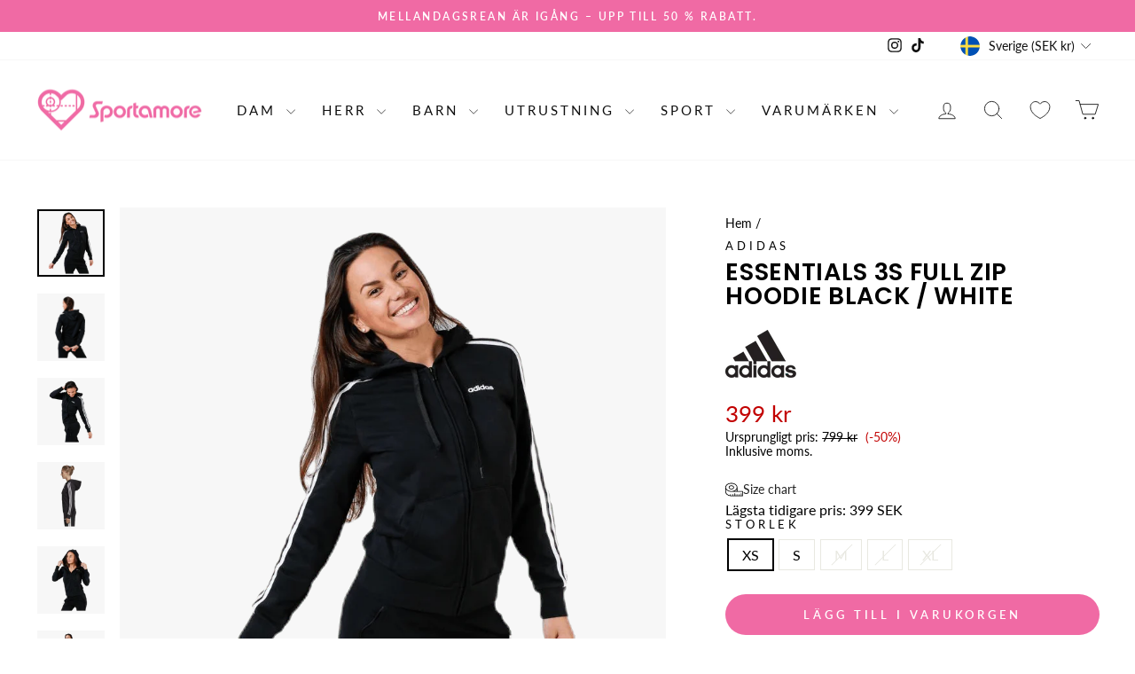

--- FILE ---
content_type: text/html; charset=utf-8
request_url: https://sportamore.com/products/166731-adidas-3s-full-zip-hoodie-f-svart
body_size: 178704
content:
<!doctype html>
<html class="no-js" lang="sv" dir="ltr" data-market="sv-SE">
<head>
  <script src="//sportamore.com/cdn/shop/files/pandectes-rules.js?v=7533689036396971512"></script>

  <meta charset="utf-8">
  <meta http-equiv="X-UA-Compatible" content="IE=edge,chrome=1">
  <meta name="viewport" content="width=device-width,initial-scale=1">
  <meta name="theme-color" content="#f06aa4">
  <link rel="canonical" href="https://sportamore.com/products/166731-adidas-3s-full-zip-hoodie-f-svart">
  <link rel="preconnect" href="https://cdn.shopify.com" crossorigin>
  <link rel="preconnect" href="https://fonts.shopifycdn.com" crossorigin>
  <link rel="dns-prefetch" href="https://productreviews.shopifycdn.com">
  <link rel="dns-prefetch" href="https://ajax.googleapis.com">
  <link rel="dns-prefetch" href="https://maps.googleapis.com">
  <link rel="dns-prefetch" href="https://maps.gstatic.com"><link rel="shortcut icon" href="//sportamore.com/cdn/shop/files/sportamore-64x16-hearth_PINK_32x32.png?v=1685452406" type="image/png" /><title>adidas Essentials 3S Full Zip Hoodie Black / White
&ndash; Sportamore.com
</title>
<meta name="description" content="Buy adidas Essentials 3S Full Zip Hoodie Black / White online at Sportamore! Explore sport apparel from 400+ popular brands. Fast deliveries and free returns!"><meta property="og:site_name" content="Sportamore.com">
  <meta property="og:url" content="https://sportamore.com/products/166731-adidas-3s-full-zip-hoodie-f-svart">
  <meta property="og:title" content="Essentials 3S Full Zip Hoodie Black / White">
  <meta property="og:type" content="product">
  <meta property="og:description" content="Buy adidas Essentials 3S Full Zip Hoodie Black / White online at Sportamore! Explore sport apparel from 400+ popular brands. Fast deliveries and free returns!"><meta property="og:image" content="http://sportamore.com/cdn/shop/products/4060509003724_001_5a8ee6d8beea4cdba07c699708e21f86.png?v=1679200634">
    <meta property="og:image:secure_url" content="https://sportamore.com/cdn/shop/products/4060509003724_001_5a8ee6d8beea4cdba07c699708e21f86.png?v=1679200634">
    <meta property="og:image:width" content="844">
    <meta property="og:image:height" content="844"><meta name="twitter:site" content="@">
  <meta name="twitter:card" content="summary_large_image">
  <meta name="twitter:title" content="Essentials 3S Full Zip Hoodie Black / White">
  <meta name="twitter:description" content="Buy adidas Essentials 3S Full Zip Hoodie Black / White online at Sportamore! Explore sport apparel from 400+ popular brands. Fast deliveries and free returns!">
<style data-shopify>@font-face {
  font-family: Poppins;
  font-weight: 600;
  font-style: normal;
  font-display: swap;
  src: url("//sportamore.com/cdn/fonts/poppins/poppins_n6.aa29d4918bc243723d56b59572e18228ed0786f6.woff2") format("woff2"),
       url("//sportamore.com/cdn/fonts/poppins/poppins_n6.5f815d845fe073750885d5b7e619ee00e8111208.woff") format("woff");
}

  @font-face {
  font-family: Lato;
  font-weight: 400;
  font-style: normal;
  font-display: swap;
  src: url("//sportamore.com/cdn/fonts/lato/lato_n4.c3b93d431f0091c8be23185e15c9d1fee1e971c5.woff2") format("woff2"),
       url("//sportamore.com/cdn/fonts/lato/lato_n4.d5c00c781efb195594fd2fd4ad04f7882949e327.woff") format("woff");
}


  @font-face {
  font-family: Lato;
  font-weight: 600;
  font-style: normal;
  font-display: swap;
  src: url("//sportamore.com/cdn/fonts/lato/lato_n6.38d0e3b23b74a60f769c51d1df73fac96c580d59.woff2") format("woff2"),
       url("//sportamore.com/cdn/fonts/lato/lato_n6.3365366161bdcc36a3f97cfbb23954d8c4bf4079.woff") format("woff");
}

  @font-face {
  font-family: Lato;
  font-weight: 400;
  font-style: italic;
  font-display: swap;
  src: url("//sportamore.com/cdn/fonts/lato/lato_i4.09c847adc47c2fefc3368f2e241a3712168bc4b6.woff2") format("woff2"),
       url("//sportamore.com/cdn/fonts/lato/lato_i4.3c7d9eb6c1b0a2bf62d892c3ee4582b016d0f30c.woff") format("woff");
}

  @font-face {
  font-family: Lato;
  font-weight: 600;
  font-style: italic;
  font-display: swap;
  src: url("//sportamore.com/cdn/fonts/lato/lato_i6.ab357ee5069e0603c2899b31e2b8ae84c4a42a48.woff2") format("woff2"),
       url("//sportamore.com/cdn/fonts/lato/lato_i6.3164fed79d7d987c1390528781c7c2f59ac7a746.woff") format("woff");
}

</style><link href="//sportamore.com/cdn/shop/t/39/assets/theme.css?v=137234333993790815221744812093" rel="stylesheet" type="text/css" media="all" />
<style data-shopify>:root {
    --typeHeaderPrimary: Poppins;
    --typeHeaderFallback: sans-serif;
    --typeHeaderSize: 32px;
    --typeHeaderWeight: 600;
    --typeHeaderLineHeight: 1;
    --typeHeaderSpacing: 0.025em;

    --typeBasePrimary:Lato;
    --typeBaseFallback:sans-serif;
    --typeBaseSize: 16px;
    --typeBaseWeight: 400;
    --typeBaseSpacing: 0.0em;
    --typeBaseLineHeight: 1.2;
    --typeBaselineHeightMinus01: 1.1;

    --typeCollectionTitle: 20px;

    --iconWeight: 2px;
    --iconLinecaps: round;

    
        --buttonRadius: 50px;
    

    --colorGridOverlayOpacity: 0.1;
    }

    .placeholder-content {
    background-image: linear-gradient(100deg, #f7f7f7 40%, #efefef 63%, #f7f7f7 79%);
    }</style><script>
    document.documentElement.className = document.documentElement.className.replace('no-js', 'js');

    window.theme = window.theme || {};
    theme.routes = {
      home: "/",
      cart: "/cart.js",
      cartPage: "/cart",
      cartAdd: "/cart/add.js",
      cartChange: "/cart/change.js",
      search: "/search",
      predictiveSearch: "/search/suggest"
    };
    theme.strings = {
      soldOut: "Utsåld",
      unavailable: "Inte tillgänglig",
      inStockLabel: "Finns i lager, redo att skickas",
      oneStockLabel: "Lågt lager - [count] produkter kvar",
      otherStockLabel: "Lågt lager - [count] produkter kvar",
      willNotShipUntil: "Klar att skickas [date]",
      willBeInStockAfter: "Åter i lager [date]",
      waitingForStock: "Väntar på påfyllning",
      savePrice: "(-[saved_amount])",
      cartEmpty: "Din varukorg är för närvarande tom.",
      cartTermsConfirmation: "Du måste godkänna försäljningsvillkoren för att kunna checka ut",
      searchCollections: "Produktkollektioner",
      searchPages: "Sidor:",
      searchArticles: "Artiklar:",
      productFrom: "från ",
      maxQuantity: "Du kan bara ha [quantity] av [title] i din varukorg."
    };
    theme.settings = {
      cartType: "drawer",
      isCustomerTemplate: false,
      moneyFormat: "{{amount_no_decimals}} kr",
      saveType: "percent",
      productImageSize: "square",
      productImageCover: false,
      predictiveSearch: false,
      predictiveSearchType: null,
      predictiveSearchVendor: false,
      predictiveSearchPrice: false,
      quickView: false,
      themeName: 'Impulse',
      themeVersion: "7.4.0"
    };
  </script>

  <script>window.performance && window.performance.mark && window.performance.mark('shopify.content_for_header.start');</script><meta name="facebook-domain-verification" content="u8fhacqn8v91tilg8zr6940eu9f0u5">
<meta name="google-site-verification" content="4qtXUeL6LgIKiNize0eGFCKJ2oQbF1WFPzkxkwcnusA">
<meta id="shopify-digital-wallet" name="shopify-digital-wallet" content="/66011889900/digital_wallets/dialog">
<meta name="shopify-checkout-api-token" content="0a766b4472ca8f33dbe7cfdc9d5333de">
<link rel="alternate" hreflang="x-default" href="https://sportamore.com/products/166731-adidas-3s-full-zip-hoodie-f-svart">
<link rel="alternate" hreflang="de-AT" href="https://sportamore.com/de-at/products/166731-adidas-3s-full-zip-hoodie-f-svart">
<link rel="alternate" hreflang="nl-BE" href="https://sportamore.com/nl-be/products/166731-adidas-3s-full-zip-hoodie-f-svart">
<link rel="alternate" hreflang="fr-BE" href="https://sportamore.com/fr-be/products/166731-adidas-3s-full-zip-hoodie-f-svart">
<link rel="alternate" hreflang="cs-CZ" href="https://sportamore.com/cs-cz/products/166731-adidas-3s-full-zip-hoodie-f-svart">
<link rel="alternate" hreflang="da-DK" href="https://sportamore.com/da-dk/products/166731-adidas-3s-full-zip-hoodie-f-svart">
<link rel="alternate" hreflang="en-GB" href="https://sportamore.com/en-gb/products/166731-adidas-3s-full-zip-hoodie-f-svart">
<link rel="alternate" hreflang="et-EE" href="https://sportamore.com/et-ee/products/166731-adidas-3s-full-zip-hoodie-f-svart">
<link rel="alternate" hreflang="fi-FI" href="https://sportamore.com/fi-fi/products/166731-adidas-3s-full-zip-hoodie-f-svart">
<link rel="alternate" hreflang="fr-FR" href="https://sportamore.com/fr-fr/products/166731-adidas-3s-full-zip-hoodie-f-svart">
<link rel="alternate" hreflang="de-DE" href="https://sportamore.com/de-de/products/166731-adidas-3s-full-zip-hoodie-f-svart">
<link rel="alternate" hreflang="is-IS" href="https://sportamore.com/is-is/products/166731-adidas-3s-full-zip-hoodie-f-svart">
<link rel="alternate" hreflang="en-IE" href="https://sportamore.com/en-ie/products/166731-adidas-3s-full-zip-hoodie-f-svart">
<link rel="alternate" hreflang="it-IT" href="https://sportamore.com/it-it/products/166731-adidas-3s-full-zip-hoodie-f-svart">
<link rel="alternate" hreflang="lv-LV" href="https://sportamore.com/lv-lv/products/166731-adidas-3s-full-zip-hoodie-f-svart">
<link rel="alternate" hreflang="lt-LT" href="https://sportamore.com/lt-lt/products/166731-adidas-3s-full-zip-hoodie-f-svart">
<link rel="alternate" hreflang="fr-LU" href="https://sportamore.com/fr-lu/products/166731-adidas-3s-full-zip-hoodie-f-svart">
<link rel="alternate" hreflang="nl-NL" href="https://sportamore.com/nl-nl/products/166731-adidas-3s-full-zip-hoodie-f-svart">
<link rel="alternate" hreflang="no-NO" href="https://sportamore.com/no-no/products/166731-adidas-3s-full-zip-hoodie-f-svart">
<link rel="alternate" hreflang="pl-PL" href="https://sportamore.com/pl-pl/products/166731-adidas-3s-full-zip-hoodie-f-svart">
<link rel="alternate" hreflang="pt-PT" href="https://sportamore.com/pt-pt/products/166731-adidas-3s-full-zip-hoodie-f-svart">
<link rel="alternate" hreflang="sk-SK" href="https://sportamore.com/sk-sk/products/166731-adidas-3s-full-zip-hoodie-f-svart">
<link rel="alternate" hreflang="sl-SI" href="https://sportamore.com/sl-si/products/166731-adidas-3s-full-zip-hoodie-f-svart">
<link rel="alternate" hreflang="es-ES" href="https://sportamore.com/es-es/products/166731-adidas-3s-full-zip-hoodie-f-svart">
<link rel="alternate" hreflang="de-CH" href="https://sportamore.com/de-ch/products/166731-adidas-3s-full-zip-hoodie-f-svart">
<link rel="alternate" hreflang="sv-SE" href="https://sportamore.com/products/166731-adidas-3s-full-zip-hoodie-f-svart">
<link rel="alternate" type="application/json+oembed" href="https://sportamore.com/products/166731-adidas-3s-full-zip-hoodie-f-svart.oembed">
<script async="async" src="/checkouts/internal/preloads.js?locale=sv-SE"></script>
<script id="apple-pay-shop-capabilities" type="application/json">{"shopId":66011889900,"countryCode":"SE","currencyCode":"SEK","merchantCapabilities":["supports3DS"],"merchantId":"gid:\/\/shopify\/Shop\/66011889900","merchantName":"Sportamore.com","requiredBillingContactFields":["postalAddress","email","phone"],"requiredShippingContactFields":["postalAddress","email","phone"],"shippingType":"shipping","supportedNetworks":["visa","maestro","masterCard","amex"],"total":{"type":"pending","label":"Sportamore.com","amount":"1.00"},"shopifyPaymentsEnabled":true,"supportsSubscriptions":true}</script>
<script id="shopify-features" type="application/json">{"accessToken":"0a766b4472ca8f33dbe7cfdc9d5333de","betas":["rich-media-storefront-analytics"],"domain":"sportamore.com","predictiveSearch":true,"shopId":66011889900,"locale":"sv"}</script>
<script>var Shopify = Shopify || {};
Shopify.shop = "sportamore-com.myshopify.com";
Shopify.locale = "sv";
Shopify.currency = {"active":"SEK","rate":"1.0"};
Shopify.country = "SE";
Shopify.theme = {"name":"Updated copy of Impulse - LH pris kommunikation","id":157830021465,"schema_name":"Impulse","schema_version":"7.4.0","theme_store_id":857,"role":"main"};
Shopify.theme.handle = "null";
Shopify.theme.style = {"id":null,"handle":null};
Shopify.cdnHost = "sportamore.com/cdn";
Shopify.routes = Shopify.routes || {};
Shopify.routes.root = "/";</script>
<script type="module">!function(o){(o.Shopify=o.Shopify||{}).modules=!0}(window);</script>
<script>!function(o){function n(){var o=[];function n(){o.push(Array.prototype.slice.apply(arguments))}return n.q=o,n}var t=o.Shopify=o.Shopify||{};t.loadFeatures=n(),t.autoloadFeatures=n()}(window);</script>
<script id="shop-js-analytics" type="application/json">{"pageType":"product"}</script>
<script defer="defer" async type="module" src="//sportamore.com/cdn/shopifycloud/shop-js/modules/v2/client.init-shop-cart-sync_D-iVwhuG.sv.esm.js"></script>
<script defer="defer" async type="module" src="//sportamore.com/cdn/shopifycloud/shop-js/modules/v2/chunk.common_D_3wwUAB.esm.js"></script>
<script type="module">
  await import("//sportamore.com/cdn/shopifycloud/shop-js/modules/v2/client.init-shop-cart-sync_D-iVwhuG.sv.esm.js");
await import("//sportamore.com/cdn/shopifycloud/shop-js/modules/v2/chunk.common_D_3wwUAB.esm.js");

  window.Shopify.SignInWithShop?.initShopCartSync?.({"fedCMEnabled":true,"windoidEnabled":true});

</script>
<script>(function() {
  var isLoaded = false;
  function asyncLoad() {
    if (isLoaded) return;
    isLoaded = true;
    var urls = ["https:\/\/cdn.instantbrandpage.lowfruitsolutions.com\/767c03cc37f63c64012b3fe02d491ff6\/featured-slider-35eb460fa8c7439c19ede1901ffc41f3.js?shop=sportamore-com.myshopify.com","https:\/\/cdn.instantbrandpage.lowfruitsolutions.com\/767c03cc37f63c64012b3fe02d491ff6\/brand-page-7bbe7c8eca4dff40a67179230b242025.js?shop=sportamore-com.myshopify.com","https:\/\/ecommplugins-scripts.trustpilot.com\/v2.1\/js\/header.min.js?settings=eyJrZXkiOiJjVXlCVlZkSDlvQUFMS3VLIiwicyI6Im5vbmUifQ==\u0026shop=sportamore-com.myshopify.com","https:\/\/ecommplugins-trustboxsettings.trustpilot.com\/sportamore-com.myshopify.com.js?settings=1717059158259\u0026shop=sportamore-com.myshopify.com","https:\/\/widget.trustpilot.com\/bootstrap\/v5\/tp.widget.sync.bootstrap.min.js?shop=sportamore-com.myshopify.com"];
    for (var i = 0; i < urls.length; i++) {
      var s = document.createElement('script');
      s.type = 'text/javascript';
      s.async = true;
      s.src = urls[i];
      var x = document.getElementsByTagName('script')[0];
      x.parentNode.insertBefore(s, x);
    }
  };
  if(window.attachEvent) {
    window.attachEvent('onload', asyncLoad);
  } else {
    window.addEventListener('load', asyncLoad, false);
  }
})();</script>
<script id="__st">var __st={"a":66011889900,"offset":3600,"reqid":"e2a7bb68-6448-4302-b6cc-63e96eff1ae4-1768816085","pageurl":"sportamore.com\/products\/166731-adidas-3s-full-zip-hoodie-f-svart","u":"76d0dbe2502a","p":"product","rtyp":"product","rid":7894939599084};</script>
<script>window.ShopifyPaypalV4VisibilityTracking = true;</script>
<script id="captcha-bootstrap">!function(){'use strict';const t='contact',e='account',n='new_comment',o=[[t,t],['blogs',n],['comments',n],[t,'customer']],c=[[e,'customer_login'],[e,'guest_login'],[e,'recover_customer_password'],[e,'create_customer']],r=t=>t.map((([t,e])=>`form[action*='/${t}']:not([data-nocaptcha='true']) input[name='form_type'][value='${e}']`)).join(','),a=t=>()=>t?[...document.querySelectorAll(t)].map((t=>t.form)):[];function s(){const t=[...o],e=r(t);return a(e)}const i='password',u='form_key',d=['recaptcha-v3-token','g-recaptcha-response','h-captcha-response',i],f=()=>{try{return window.sessionStorage}catch{return}},m='__shopify_v',_=t=>t.elements[u];function p(t,e,n=!1){try{const o=window.sessionStorage,c=JSON.parse(o.getItem(e)),{data:r}=function(t){const{data:e,action:n}=t;return t[m]||n?{data:e,action:n}:{data:t,action:n}}(c);for(const[e,n]of Object.entries(r))t.elements[e]&&(t.elements[e].value=n);n&&o.removeItem(e)}catch(o){console.error('form repopulation failed',{error:o})}}const l='form_type',E='cptcha';function T(t){t.dataset[E]=!0}const w=window,h=w.document,L='Shopify',v='ce_forms',y='captcha';let A=!1;((t,e)=>{const n=(g='f06e6c50-85a8-45c8-87d0-21a2b65856fe',I='https://cdn.shopify.com/shopifycloud/storefront-forms-hcaptcha/ce_storefront_forms_captcha_hcaptcha.v1.5.2.iife.js',D={infoText:'Skyddas av hCaptcha',privacyText:'Integritet',termsText:'Villkor'},(t,e,n)=>{const o=w[L][v],c=o.bindForm;if(c)return c(t,g,e,D).then(n);var r;o.q.push([[t,g,e,D],n]),r=I,A||(h.body.append(Object.assign(h.createElement('script'),{id:'captcha-provider',async:!0,src:r})),A=!0)});var g,I,D;w[L]=w[L]||{},w[L][v]=w[L][v]||{},w[L][v].q=[],w[L][y]=w[L][y]||{},w[L][y].protect=function(t,e){n(t,void 0,e),T(t)},Object.freeze(w[L][y]),function(t,e,n,w,h,L){const[v,y,A,g]=function(t,e,n){const i=e?o:[],u=t?c:[],d=[...i,...u],f=r(d),m=r(i),_=r(d.filter((([t,e])=>n.includes(e))));return[a(f),a(m),a(_),s()]}(w,h,L),I=t=>{const e=t.target;return e instanceof HTMLFormElement?e:e&&e.form},D=t=>v().includes(t);t.addEventListener('submit',(t=>{const e=I(t);if(!e)return;const n=D(e)&&!e.dataset.hcaptchaBound&&!e.dataset.recaptchaBound,o=_(e),c=g().includes(e)&&(!o||!o.value);(n||c)&&t.preventDefault(),c&&!n&&(function(t){try{if(!f())return;!function(t){const e=f();if(!e)return;const n=_(t);if(!n)return;const o=n.value;o&&e.removeItem(o)}(t);const e=Array.from(Array(32),(()=>Math.random().toString(36)[2])).join('');!function(t,e){_(t)||t.append(Object.assign(document.createElement('input'),{type:'hidden',name:u})),t.elements[u].value=e}(t,e),function(t,e){const n=f();if(!n)return;const o=[...t.querySelectorAll(`input[type='${i}']`)].map((({name:t})=>t)),c=[...d,...o],r={};for(const[a,s]of new FormData(t).entries())c.includes(a)||(r[a]=s);n.setItem(e,JSON.stringify({[m]:1,action:t.action,data:r}))}(t,e)}catch(e){console.error('failed to persist form',e)}}(e),e.submit())}));const S=(t,e)=>{t&&!t.dataset[E]&&(n(t,e.some((e=>e===t))),T(t))};for(const o of['focusin','change'])t.addEventListener(o,(t=>{const e=I(t);D(e)&&S(e,y())}));const B=e.get('form_key'),M=e.get(l),P=B&&M;t.addEventListener('DOMContentLoaded',(()=>{const t=y();if(P)for(const e of t)e.elements[l].value===M&&p(e,B);[...new Set([...A(),...v().filter((t=>'true'===t.dataset.shopifyCaptcha))])].forEach((e=>S(e,t)))}))}(h,new URLSearchParams(w.location.search),n,t,e,['guest_login'])})(!0,!0)}();</script>
<script integrity="sha256-4kQ18oKyAcykRKYeNunJcIwy7WH5gtpwJnB7kiuLZ1E=" data-source-attribution="shopify.loadfeatures" defer="defer" src="//sportamore.com/cdn/shopifycloud/storefront/assets/storefront/load_feature-a0a9edcb.js" crossorigin="anonymous"></script>
<script data-source-attribution="shopify.dynamic_checkout.dynamic.init">var Shopify=Shopify||{};Shopify.PaymentButton=Shopify.PaymentButton||{isStorefrontPortableWallets:!0,init:function(){window.Shopify.PaymentButton.init=function(){};var t=document.createElement("script");t.src="https://sportamore.com/cdn/shopifycloud/portable-wallets/latest/portable-wallets.sv.js",t.type="module",document.head.appendChild(t)}};
</script>
<script data-source-attribution="shopify.dynamic_checkout.buyer_consent">
  function portableWalletsHideBuyerConsent(e){var t=document.getElementById("shopify-buyer-consent"),n=document.getElementById("shopify-subscription-policy-button");t&&n&&(t.classList.add("hidden"),t.setAttribute("aria-hidden","true"),n.removeEventListener("click",e))}function portableWalletsShowBuyerConsent(e){var t=document.getElementById("shopify-buyer-consent"),n=document.getElementById("shopify-subscription-policy-button");t&&n&&(t.classList.remove("hidden"),t.removeAttribute("aria-hidden"),n.addEventListener("click",e))}window.Shopify?.PaymentButton&&(window.Shopify.PaymentButton.hideBuyerConsent=portableWalletsHideBuyerConsent,window.Shopify.PaymentButton.showBuyerConsent=portableWalletsShowBuyerConsent);
</script>
<script data-source-attribution="shopify.dynamic_checkout.cart.bootstrap">document.addEventListener("DOMContentLoaded",(function(){function t(){return document.querySelector("shopify-accelerated-checkout-cart, shopify-accelerated-checkout")}if(t())Shopify.PaymentButton.init();else{new MutationObserver((function(e,n){t()&&(Shopify.PaymentButton.init(),n.disconnect())})).observe(document.body,{childList:!0,subtree:!0})}}));
</script>
<link id="shopify-accelerated-checkout-styles" rel="stylesheet" media="screen" href="https://sportamore.com/cdn/shopifycloud/portable-wallets/latest/accelerated-checkout-backwards-compat.css" crossorigin="anonymous">
<style id="shopify-accelerated-checkout-cart">
        #shopify-buyer-consent {
  margin-top: 1em;
  display: inline-block;
  width: 100%;
}

#shopify-buyer-consent.hidden {
  display: none;
}

#shopify-subscription-policy-button {
  background: none;
  border: none;
  padding: 0;
  text-decoration: underline;
  font-size: inherit;
  cursor: pointer;
}

#shopify-subscription-policy-button::before {
  box-shadow: none;
}

      </style>

<script>window.performance && window.performance.mark && window.performance.mark('shopify.content_for_header.end');</script>

  <script src="//sportamore.com/cdn/shop/t/39/assets/vendor-scripts-v11.js" defer="defer"></script><link rel="stylesheet" href="//sportamore.com/cdn/shop/t/39/assets/country-flags.css"><script src="//sportamore.com/cdn/shop/t/39/assets/theme.js?v=66447858802808184731705654503" defer="defer"></script>
<!-- BEGIN app block: shopify://apps/pandectes-gdpr/blocks/banner/58c0baa2-6cc1-480c-9ea6-38d6d559556a -->
  
    
      <!-- TCF is active, scripts are loaded above -->
      
      <script>
        
          window.PandectesSettings = {"store":{"id":66011889900,"plan":"plus","theme":"Updated copy of Impulse - LH pris kommunikation","primaryLocale":"en","adminMode":false,"headless":false,"storefrontRootDomain":"","checkoutRootDomain":"","storefrontAccessToken":""},"tsPublished":1744608761,"declaration":{"declDays":"","declName":"","declPath":"","declType":"","isActive":false,"showType":true,"declHours":"","declYears":"","declDomain":"","declMonths":"","declMinutes":"","declPurpose":"","declSeconds":"","declSession":"","showPurpose":false,"declProvider":"","showProvider":true,"declIntroText":"","declRetention":"","declFirstParty":"","declThirdParty":"","showDateGenerated":true},"language":{"unpublished":[],"languageMode":"Multilingual","fallbackLanguage":"en","languageDetection":"locale","languagesSupported":["cs","da","nl","et","fi","fr","de","is","it","lv","lt","no","pl","pt","sk","sl","es","sv"]},"texts":{"managed":{"headerText":{"cs":"ZÁLEŽÍ NÁM NA VAŠEM SOUKROMÍ","da":"VI BEKYMRER OS OM DIT PRIVATLIV","de":"WIR KÜMMERN UNS UM IHRE PRIVATSPHÄRE","en":"WE CARE ABOUT YOUR PRIVACY","es":"NOS PREOCUPAMOS POR TU PRIVACIDAD","et":"ME HOOLIME TEIE PRIVAATSUSE KOHTA","fi":"VÄLITÄMME YKSITYISYYDESTÄSI","fr":"NOUS NOUS SOUCIONS DE VOTRE VIE PRIVÉE","it":"CI IMPORTA DELLA TUA PRIVACY","lt":"MUMS RŪPINA JŪSŲ PRIVATUMAS","lv":"MĒS RŪPĒJAM JŪSU PRIVATUMS","nl":"WIJ ZORGEN VOOR UW PRIVACY","pl":"DBAMY O TWOJĄ PRYWATNOŚĆ","pt":"NÓS NOS PREOCUPAMOS COM SUA PRIVACIDADE","sk":"ZÁLEŽÍ NÁM NA VAŠOM SÚKROMÍ","sl":"SKRB NAM je VAŠA ZASEBNOST","sv":"VI SKRÄDDARSYR DIN UPPLEVELSE","no":"VI BRYR OSS OM PERSONVERNET DITT","is":"Okkur þykir vænt um persónuvernd þína"},"consentText":{"cs":"Používáme soubory cookie a další technologie k udržení spolehlivosti a bezpečnosti našich webových stránek, k měření výkonu a poskytování personalizovaného zážitku z nakupování.","da":"Vi bruger cookies og andre teknologier til at holde vores websted pålideligt og sikkert, til at måle ydeevne og give en personlig købsoplevelse.","de":"Wir verwenden Cookies und andere Technologien, um unsere Website zuverlässig und sicher zu halten, die Leistung zu messen und ein personalisiertes Einkaufserlebnis zu bieten.","en":"We use cookies to keep our website reliable and secure, to measure performance and to provide a personalized shopping experience.","es":"Usamos cookies y otras tecnologías para mantener nuestro sitio web confiable y seguro, para medir el rendimiento y brindar una experiencia de compra personalizada.","et":"Kasutame küpsiseid ja muid tehnoloogiaid, et hoida meie veebisait usaldusväärne ja turvaline, mõõta toimivust ja pakkuda isikupärastatud ostukogemust.","fi":"Käytämme evästeitä ja muita teknologiaa pitääksemme verkkosivustomme luotettavana ja turvallisena, mitataksemme suorituskykyä ja tarjotaksemme sinulle yksilöllisen ostokokemuksen.","fr":"Nous utilisons des cookies et d'autres technologies pour assurer la fiabilité et la sécurité de notre site Web, mesurer les performances et offrir une expérience d'achat personnalisée.","it":"Utilizziamo i cookie e altre tecnologie per mantenere il nostro sito Web affidabile e sicuro, per misurare le prestazioni e fornire un'esperienza di acquisto personalizzata.","lt":"Naudojame slapukus ir kitas technologijas, kad mūsų svetainė būtų patikima ir saugi, įvertintume našumą ir suteiktume individualizuotą apsipirkimo patirtį.","lv":"Mēs izmantojam sīkfailus un citas tehnoloģijas, lai mūsu vietne būtu uzticama un droša, novērtētu veiktspēju un nodrošinātu personalizētu iepirkšanās pieredzi.","nl":"We gebruiken cookies en andere technologieën om onze website betrouwbaar en veilig te houden, de prestaties te meten en een gepersonaliseerde winkelervaring te bieden.","pl":"Używamy plików cookie i innych technologii, aby nasza witryna była niezawodna i bezpieczna, aby mierzyć wydajność i zapewniać spersonalizowane zakupy.","pt":"Usamos cookies e outras tecnologias para manter nosso site confiável e seguro, para medir o desempenho e fornecer uma experiência de compra personalizada.","sk":"Používame súbory cookie a ďalšie technológie, aby sme udržali našu webovú stránku spoľahlivú a zabezpečenú, aby sme merali výkonnosť a poskytovali personalizovaný zážitok z nakupovania.","sl":"Piškotke in druge tehnologije uporabljamo za zagotavljanje zanesljivosti in varnosti naše spletne strani, za merjenje učinkovitosti in zagotavljanje prilagojene nakupovalne izkušnje.","sv":"Vi använder cookies för att hålla vår webbplats pålitlig och säker, för att mäta prestanda och för att ge en personlig shoppingupplevelse.","no":"Vi bruker informasjonskapsler og lignende teknologier for å holde nettsiden vår pålitelig og sikker, for å måle ytelse og gi en personlig handleopplevelse.","is":"Við notum vafrakökur og aðra tækni til að halda vefsíðunni okkar áreiðanlegri og öruggri, til að mæla frammistöðu og veita persónulega verslunarupplifun."},"linkText":{"cs":"Zjistěte více","da":"Få mere at vide","de":"Erfahren Sie mehr","en":"Learn more","es":"Aprende más","et":"Lisateavet","fi":"Lue lisää","fr":"Apprendre encore plus","it":"Saperne di più","lt":"Sužinokite daugiau","lv":"Uzzināt vairāk","nl":"Kom meer te weten","pl":"Ucz się więcej","pt":"Saber mais","sk":"Uč sa viac","sl":"Nauči se več","sv":"Läs mer","no":"Les mer","is":"Læra meira"},"imprintText":{"cs":"Otisk","da":"Aftryk","de":"Impressum","en":"Imprint","es":"Imprimir","et":"Imprint","fi":"Jälki","fr":"Imprimer","it":"Impronta","lt":"Įspaudas","lv":"Nospiedums","nl":"Afdruk","pl":"Odcisk","pt":"Imprimir","sk":"odtlačok","sl":"Odtis","sv":"Avtryck","no":"Avtrykk","is":"Áletrun"},"googleLinkText":{"cs":"Zásady ochrany soukromí Google","da":"Googles privatlivsbetingelser","de":"Googles Datenschutzbestimmungen","en":"Google's Privacy Terms","es":"Términos de privacidad de Google","et":"Google'i privaatsustingimused","fi":"Googlen tietosuojaehdot","fr":"Conditions de confidentialité de Google","it":"Termini sulla privacy di Google","lt":"Google privatumo sąlygos","lv":"Google konfidencialitātes noteikumi","nl":"Privacyvoorwaarden van Google","pl":"Warunki prywatności Google","pt":"Termos de Privacidade do Google","sk":"Podmienky ochrany súkromia Google","sl":"Googlov pravilnik o zasebnosti","sv":"Googles sekretessvillkor"},"allowButtonText":{"cs":"Pokračovat","da":"Fortsæt til","de":"Weitermachen","en":"Continue","es":"Continuar","et":"Jätka","fi":"Jatka","fr":"Continuer","it":"Continua","lt":"Tęsti","lv":"Turpināt","nl":"Doorgaan","pl":"Kontynuować","pt":"Continuar","sk":"ďalej","sl":"Nadaljuj","sv":"Fortsätt","no":"Fortsette","is":"Halda áfram"},"denyButtonText":{"cs":"Pokles","da":"Nedgang","de":"Abfall","en":"Decline","es":"Rechazar","et":"Keeldumine","fi":"Hylkää","fr":"Déclin","it":"Declino","lt":"Atmesti","lv":"Noraidīt","nl":"Afwijzen","pl":"Spadek","pt":"Declínio","sk":"Odmietnuť","sl":"Zavrni","sv":"Avböj","no":"Avslå","is":"Afneita"},"dismissButtonText":{"cs":"OK","da":"Okay","de":"OK","en":"Ok","es":"De acuerdo","et":"Okei","fi":"Ok","fr":"D'accord","it":"OK","lt":"Gerai","lv":"Labi","nl":"OK","pl":"OK","pt":"OK","sk":"Dobre","sl":"V redu","sv":"Ok","no":"Ok","is":"Allt í lagi"},"leaveSiteButtonText":{"cs":"Opustit tento web","da":"Forlad dette websted","de":"Verlassen Sie diese Seite","en":"Leave this site","es":"dejar este sitio","et":"Lahku sellelt saidilt","fi":"Poistu tältä sivustolta","fr":"Quitter ce site","it":"Lascia questo sito","lt":"Palikite šią svetainę","lv":"Atstāt šo vietni","nl":"Verlaat deze site","pl":"Opuść tę witrynę","pt":"Sair deste site","sk":"Opustite túto stránku","sl":"Zapusti to spletno mesto","sv":"Lämna den här webbplatsen","no":"Forlat denne siden","is":"Farðu frá þessari síðu"},"preferencesButtonText":{"cs":"Nastavení","da":"Dine indstillinger","de":"Einstellungen","en":"Settings","es":"Ajustes","et":"Seaded","fi":"Asetukset","fr":"Paramètres","it":"Impostazioni","lt":"Nustatymai","lv":"Iestatījumi","nl":"Instellingen","pl":"Ustawienia","pt":"Configurações","sk":"nastavenie","sl":"nastavitve","sv":"Inställningar","no":"Innstillinger","is":"Stillingar"},"cookiePolicyText":{"cs":"Zásady používání souborů cookie","da":"Cookiepolitik","de":"Cookie-Richtlinie","en":"Cookie policy","es":"Política de cookies","et":"Küpsiste poliitika","fi":"Evästekäytäntö","fr":"Politique relative aux cookies","it":"Gestione dei Cookie","lt":"Slapukų politika","lv":"Sīkdatņu politika","nl":"Cookie beleid","pl":"Polityka Cookie","pt":"política de cookies","sk":"Zásady používania súborov cookie","sl":"Politika piškotkov","sv":"Cookiepolicy","no":"Cookie policy","is":"Cookie stefna"},"preferencesPopupTitleText":{"cs":"Spravujte předvolby souhlasu","da":"Administrer samtykkepræferencer","de":"Einwilligungspräferenzen verwalten","en":"Manage consent preferences","es":"Administrar preferencias de consentimiento","et":"Hallake nõusoleku eelistusi","fi":"Hallinnoi suostumusasetuksia","fr":"Gérer les préférences de consentement","it":"Gestisci le preferenze di consenso","lt":"Tvarkykite sutikimo nuostatas","lv":"Pārvaldiet piekrišanas preferences","nl":"Toestemmingsvoorkeuren beheren","pl":"Zarządzaj preferencjami dotyczącymi zgody","pt":"Gerenciar preferências de consentimento","sk":"Spravujte predvoľby súhlasu","sl":"Upravljajte nastavitve soglasja","sv":"Hantera samtyckespreferenser","no":"Administrer samtykkepreferanser","is":"Stjórna samþykkisstillingum"},"preferencesPopupIntroText":{"cs":"Soubory cookie používáme k optimalizaci funkčnosti webu, analýze výkonu a poskytování personalizovaného zážitku. Některé soubory cookie jsou nezbytné pro správné fungování a fungování webových stránek. Tyto soubory cookie nelze zakázat. V tomto okně můžete spravovat své preference souborů cookie.","da":"Vi bruger cookies til at optimere hjemmesidens funktionalitet, analysere ydeevnen og give dig en personlig oplevelse. Nogle cookies er nødvendige for at få hjemmesiden til at fungere og fungere korrekt. Disse cookies kan ikke deaktiveres. I dette vindue kan du administrere dine præferencer for cookies.","de":"Wir verwenden Cookies, um die Funktionalität der Website zu optimieren, die Leistung zu analysieren und Ihnen ein personalisiertes Erlebnis zu bieten. Einige Cookies sind unerlässlich, damit die Website ordnungsgemäß funktioniert und funktioniert. Diese Cookies können nicht deaktiviert werden. In diesem Fenster können Sie Ihre Präferenz für Cookies verwalten.","en":"We use cookies to optimize website functionality, analyze the performance, and provide personalized experience to you. Some cookies are essential to make the website operate and function correctly. Those cookies cannot be disabled. In this window you can manage your preference of cookies.","es":"Usamos cookies para optimizar la funcionalidad del sitio web, analizar el rendimiento y brindarle una experiencia personalizada. Algunas cookies son esenciales para que el sitio web funcione y funcione correctamente. Esas cookies no se pueden deshabilitar. En esta ventana puede gestionar su preferencia de cookies.","et":"Kasutame küpsiseid, et optimeerida veebisaidi funktsionaalsust, analüüsida toimivust ja pakkuda teile isikupärastatud kogemust. Mõned küpsised on veebisaidi korrektseks toimimiseks ja toimimiseks hädavajalikud. Neid küpsiseid ei saa keelata. Selles aknas saate hallata küpsiste eelistusi.","fi":"Käytämme evästeitä optimoidaksemme verkkosivuston toimivuutta, analysoidaksemme suorituskykyä ja tarjotaksemme sinulle henkilökohtaisen käyttökokemuksen. Jotkut evästeet ovat välttämättömiä, jotta sivusto toimisi ja toimisi oikein. Näitä evästeitä ei voi poistaa käytöstä. Tässä ikkunassa voit hallita evästeasetuksiasi.","fr":"Nous utilisons des cookies pour optimiser les fonctionnalités du site Web, analyser les performances et vous offrir une expérience personnalisée. Certains cookies sont indispensables au bon fonctionnement et au bon fonctionnement du site Web. Ces cookies ne peuvent pas être désactivés. Dans cette fenêtre, vous pouvez gérer vos préférences en matière de cookies.","it":"Utilizziamo i cookie per ottimizzare la funzionalità del sito Web, analizzare le prestazioni e fornire un'esperienza personalizzata all'utente. Alcuni cookie sono essenziali per far funzionare e funzionare correttamente il sito web. Questi cookie non possono essere disabilitati. In questa finestra puoi gestire le tue preferenze sui cookie.","lt":"Naudojame slapukus siekdami optimizuoti svetainės funkcionalumą, analizuoti našumą ir suteikti jums asmeninę patirtį. Kai kurie slapukai yra būtini, kad svetainė veiktų ir tinkamai veiktų. Šių slapukų negalima išjungti. Šiame lange galite valdyti slapukų pasirinkimą.","lv":"Mēs izmantojam sīkfailus, lai optimizētu vietnes funkcionalitāti, analizētu veiktspēju un sniegtu jums personalizētu pieredzi. Dažas sīkdatnes ir būtiskas, lai vietne darbotos un darbotos pareizi. Šos sīkfailus nevar atspējot. Šajā logā varat pārvaldīt savu izvēli sīkfailiem.","nl":"We gebruiken cookies om de functionaliteit van de website te optimaliseren, de prestaties te analyseren en u een gepersonaliseerde ervaring te bieden. Sommige cookies zijn essentieel om de website goed te laten werken en correct te laten functioneren. Die cookies kunnen niet worden uitgeschakeld. In dit venster kunt u uw voorkeur voor cookies beheren.","pl":"Używamy plików cookie, aby optymalizować funkcjonalność witryny, analizować wydajność i zapewniać spersonalizowane wrażenia. Niektóre pliki cookie są niezbędne, aby strona działała i działała poprawnie. Tych plików cookie nie można wyłączyć. W tym oknie możesz zarządzać swoimi preferencjami dotyczącymi plików cookies.","pt":"Usamos cookies para otimizar a funcionalidade do site, analisar o desempenho e fornecer uma experiência personalizada para você. Alguns cookies são essenciais para que o site funcione e funcione corretamente. Esses cookies não podem ser desativados. Nesta janela pode gerir a sua preferência de cookies.","sk":"Súbory cookie používame na optimalizáciu funkčnosti webových stránok, analýzu výkonu a poskytovanie prispôsobeného zážitku. Niektoré súbory cookie sú nevyhnutné na správne fungovanie a fungovanie webovej stránky. Tieto súbory cookie nemožno zakázať. V tomto okne môžete spravovať preferencie súborov cookie.","sl":"Piškotke uporabljamo za optimizacijo funkcionalnosti spletnega mesta, analizo delovanja in zagotavljanje prilagojene izkušnje. Nekateri piškotki so bistveni za pravilno delovanje in delovanje spletne strani. Teh piškotkov ni mogoče onemogočiti. V tem oknu lahko upravljate svoje nastavitve piškotkov.","sv":"Vi använder cookies för att optimera webbplatsens funktionalitet, analysera prestandan och ge dig en personlig upplevelse. Vissa cookies är nödvändiga för att webbplatsen ska fungera och fungera korrekt. Dessa cookies kan inte inaktiveras. I det här fönstret kan du hantera dina preferenser för cookies.","no":"Vi bruker informasjonskapsler for å optimalisere nettsidens funksjonalitet, analysere ytelsen og gi deg en personlig opplevelse. Noen informasjonskapsler er avgjørende for å få nettstedet til å fungere og fungere korrekt. Disse informasjonskapslene kan ikke deaktiveres. I dette vinduet kan du administrere dine preferanser for informasjonskapsler.","is":"Við notum vafrakökur til að hámarka virkni vefsíðunnar, greina árangur og veita þér persónulega upplifun. Sumar vafrakökur eru nauðsynlegar til að vefsíðan virki og virki rétt. Ekki er hægt að slökkva á þessum vafrakökum. Í þessum glugga geturðu stjórnað vali þínu á vafrakökum."},"preferencesPopupSaveButtonText":{"cs":"Uložit","da":"Gemme","de":"Speichern","en":"Save","es":"Ahorrar","et":"Salvesta","fi":"Tallentaa","fr":"Sauvegarder","it":"Salva","lt":"Sutaupyti","lv":"Saglabāt","nl":"Redden","pl":"Ratować","pt":"Salvar","sk":"Uložiť","sl":"Shrani","sv":"Spara","no":"Lagre","is":"Vista"},"preferencesPopupCloseButtonText":{"cs":"Zavřít","da":"Tæt","de":"Schließen","en":"Close","es":"Cerca","et":"Sulge","fi":"kiinni","fr":"Fermer","it":"Vicino","lt":"Uždaryti","lv":"Aizvērt","nl":"Dichtbij","pl":"Zamknąć","pt":"Fechar","sk":"Zavrieť","sl":"Zapri","sv":"Stäng","no":"Lukk","is":"Loka"},"preferencesPopupAcceptAllButtonText":{"cs":"Akceptovat","da":"Acceptere","de":"Akzeptieren","en":"Accept","es":"Aceptar","et":"Nõustu","fi":"Hyväksyä","fr":"Accepter","it":"Accettare","lt":"Priimti","lv":"Pieņemt","nl":"Aanvaarden","pl":"Zaakceptować","pt":"Aceitar","sk":"súhlasiť","sl":"Sprejmi","sv":"Acceptera","no":"Aksepterer","is":"Samþykkja"},"preferencesPopupRejectAllButtonText":{"cs":"Odmítnout","da":"Afvise","de":"Ablehnen","en":"Reject","es":"Rechazar","et":"Keeldu","fi":"Hylätä","fr":"Rejeter","it":"Rifiutare","lt":"Atmesti","lv":"Noraidīt","nl":"Afwijzen","pl":"Odrzucić","pt":"Rejeitar","sk":"Odmietnuť","sl":"Zavrni","sv":"Avvisa","no":"Avvis","is":"Hafna"},"cookiesDetailsText":{"cs":"Podrobnosti o souborech cookie","da":"Cookies detaljer","de":"Cookie-Details","en":"Cookies details","es":"Detalles de las cookies","et":"Küpsiste üksikasjad","fi":"Evästeiden tiedot","fr":"Détails des cookies","it":"Dettagli sui cookie","lt":"Slapukų informacija","lv":"Sīkfailu informācija","nl":"Cookiegegevens","pl":"Szczegóły dotyczące plików cookie","pt":"Detalhes de cookies","sk":"Podrobnosti o súboroch cookie","sl":"Podrobnosti o piškotkih","sv":"Information om cookies"},"preferencesPopupAlwaysAllowedText":{"cs":"vždy povoleno","da":"Altid tilladt","de":"Immer erlaubt","en":"Always allowed","es":"Siempre permitido","et":"Alati lubatud","fi":"aina sallittu","fr":"Toujours activé","it":"sempre permesso","lt":"Visada leidžiama","lv":"Vienmēr atļauts","nl":"altijd toegestaan","no":"Alltid tillatt","pl":"Zawsze dozwolone","pt":"Sempre permitido","sk":"Vždy povolené","sl":"Vedno dovoljeno","sv":"Alltid tillåtna"},"accessSectionParagraphText":{"cs":"Máte právo mít kdykoli přístup ke svým údajům.","da":"Du har til enhver tid ret til at få adgang til dine data.","de":"Sie haben das Recht, jederzeit auf Ihre Daten zuzugreifen.","en":"You have the right to request access to your data at any time.","es":"Tiene derecho a poder acceder a sus datos en cualquier momento.","et":"Teil on õigus oma andmetele igal ajal juurde pääseda.","fi":"Sinulla on oikeus päästä käsiksi tietoihisi milloin tahansa.","fr":"Vous avez le droit de pouvoir accéder à vos données à tout moment.","it":"Hai il diritto di poter accedere ai tuoi dati in qualsiasi momento.","lt":"Jūs turite teisę bet kuriuo metu pasiekti savo duomenis.","lv":"Jums ir tiesības jebkurā laikā piekļūt saviem datiem.","nl":"U heeft te allen tijde het recht om uw gegevens in te zien.","pl":"W każdej chwili masz prawo dostępu do swoich danych.","pt":"Você tem o direito de acessar seus dados a qualquer momento.","sk":"Máte právo mať kedykoľvek prístup k svojim údajom.","sl":"Imate pravico, da lahko kadar koli dostopate do svojih podatkov.","sv":"Du har rätt att när som helst få tillgång till dina uppgifter."},"accessSectionTitleText":{"cs":"Přenos dat","da":"Dataportabilitet","de":"Datenübertragbarkeit","en":"Data portability","es":"Portabilidad de datos","et":"Andmete teisaldatavus","fi":"Tietojen siirrettävyys","fr":"Portabilité des données","it":"Portabilità dei dati","lt":"Duomenų perkeliamumas","lv":"Datu pārnesamība","nl":"Gegevensportabiliteit","pl":"Możliwość przenoszenia danych","pt":"Portabilidade de dados","sk":"Prenos dát","sl":"Prenosljivost podatkov","sv":"Dataportabilitet"},"accessSectionAccountInfoActionText":{"cs":"Osobní data","da":"Personlig data","de":"persönliche Daten","en":"Personal data","es":"Información personal","et":"Isiklikud andmed","fi":"Henkilökohtaiset tiedot","fr":"Données personnelles","it":"Dati personali","lt":"Asmeniniai duomenys","lv":"Personas dati","nl":"Persoonlijke gegevens","pl":"Dane osobiste","pt":"Dados pessoais","sk":"Osobné údaje","sl":"Osebni podatki","sv":"Personlig information"},"accessSectionDownloadReportActionText":{"cs":"Stáhnout vše","da":"Download alt","de":"Alle Daten anfordern","en":"Request export","es":"Descargar todo","et":"Laadige kõik alla","fi":"Lataa kaikki","fr":"Tout télécharger","it":"Scarica tutto","lt":"Parsisiųsti viską","lv":"Lejupielādēt visu","nl":"Download alles","pl":"Ściągnij wszystko","pt":"Baixar tudo","sk":"Stiahnuť všetky","sl":"Prenesite vse","sv":"Ladda ner allt"},"accessSectionGDPRRequestsActionText":{"cs":"Žádosti subjektu údajů","da":"Anmodninger fra den registrerede","de":"Anfragen betroffener Personen","en":"Data subject requests","es":"Solicitudes de sujetos de datos","et":"Andmesubjekti taotlused","fi":"Rekisteröidyn pyynnöt","fr":"Demandes des personnes concernées","it":"Richieste dell'interessato","lt":"Duomenų subjekto prašymai","lv":"Datu subjekta pieprasījumi","nl":"Verzoeken van betrokkenen","pl":"Żądania osób, których dane dotyczą","pt":"Solicitações de titulares de dados","sk":"Žiadosti dotknutej osoby","sl":"Zahteve posameznikov, na katere se nanašajo osebni podatki","sv":"Begäran av registrerade"},"accessSectionOrdersRecordsActionText":{"cs":"Objednávky","da":"Ordre:% s","de":"Aufträge","en":"Orders","es":"Pedidos","et":"Tellimused","fi":"Tilaukset","fr":"Ordres","it":"Ordini","lt":"Užsakymai","lv":"Pasūtījumi","nl":"Bestellingen","pl":"Zamówienia","pt":"Pedidos","sk":"Objednávky","sl":"Naročila","sv":"Order"},"rectificationSectionParagraphText":{"cs":"Máte právo požádat o aktualizaci svých údajů, kdykoli to považujete za vhodné.","da":"Du har ret til at anmode om, at dine data opdateres, når du synes, det er passende.","de":"Sie haben das Recht, die Aktualisierung Ihrer Daten zu verlangen, wann immer Sie dies für angemessen halten.","en":"You have the right to request your data to be updated whenever you think it is appropriate.","es":"Tienes derecho a solicitar la actualización de tus datos siempre que lo creas oportuno.","et":"Teil on õigus nõuda oma andmete uuendamist alati, kui peate seda asjakohaseks.","fi":"Sinulla on oikeus pyytää tietojesi päivittämistä aina, kun pidät sitä tarpeellisena.","fr":"Vous avez le droit de demander la mise à jour de vos données chaque fois que vous le jugez approprié.","it":"Hai il diritto di richiedere l'aggiornamento dei tuoi dati ogni volta che lo ritieni opportuno.","lt":"Jūs turite teisę reikalauti, kad jūsų duomenys būtų atnaujinami, kai tik manote, kad tai yra tinkama.","lv":"Jums ir tiesības pieprasīt, lai jūsu dati tiktu atjaunināti, kad vien uzskatāt, ka tie ir piemēroti.","nl":"U hebt het recht om te vragen dat uw gegevens worden bijgewerkt wanneer u dat nodig acht.","pl":"Masz prawo zażądać aktualizacji swoich danych, ilekroć uznasz to za stosowne.","pt":"Você tem o direito de solicitar que seus dados sejam atualizados sempre que considerar apropriado.","sk":"Máte právo požiadať o aktualizáciu svojich údajov, kedykoľvek to považujete za vhodné.","sl":"Imate pravico zahtevati, da se vaši podatki posodobijo, kadar koli menite, da je to primerno.","sv":"Du har rätt att begära att dina uppgifter uppdateras när du tycker att det är lämpligt."},"rectificationSectionTitleText":{"cs":"Oprava dat","da":"Rettelse af data","de":"Datenberichtigung","en":"Data Rectification","es":"Rectificación de datos","et":"Andmete parandamine","fi":"Tietojen oikaisu","fr":"Rectification des données","it":"Rettifica dei dati","lt":"Duomenų taisymas","lv":"Datu labošana","nl":"Gegevens rectificatie","pl":"Sprostowanie danych","pt":"Retificação de Dados","sk":"Oprava údajov","sl":"Popravek podatkov","sv":"Rättelse av data"},"rectificationCommentPlaceholder":{"cs":"Popište, co chcete aktualizovat","da":"Beskriv, hvad du vil have opdateret","de":"Beschreiben Sie, was Sie aktualisieren möchten","en":"Describe what you want to be updated","es":"Describe lo que quieres que se actualice","et":"Kirjeldage, mida soovite värskendada","fi":"Kuvaile, mitä haluat päivittää","fr":"Décrivez ce que vous souhaitez mettre à jour","it":"Descrivi cosa vuoi che venga aggiornato","lt":"Apibūdinkite, ką norite atnaujinti","lv":"Aprakstiet, ko vēlaties atjaunināt","nl":"Beschrijf wat u wilt bijwerken","pl":"Opisz, co chcesz zaktualizować","pt":"Descreva o que você deseja que seja atualizado","sk":"Popíšte, čo chcete aktualizovať","sl":"Opišite, kaj želite posodobiti","sv":"Beskriv vad du vill uppdatera"},"rectificationCommentValidationError":{"cs":"Komentář je vyžadován","da":"Kommentar er påkrævet","de":"Kommentar ist erforderlich","en":"Comment is required","es":"Se requiere comentario","et":"Kommentaar on kohustuslik","fi":"Kommentti vaaditaan","fr":"Un commentaire est requis","it":"Il commento è obbligatorio","lt":"Reikalingas komentaras","lv":"Nepieciešams komentārs","nl":"Commentaar is verplicht","pl":"Komentarz jest wymagany","pt":"O comentário é obrigatório","sk":"Vyžaduje sa komentár","sl":"Komentar je obvezen","sv":"Kommentar krävs"},"rectificationSectionEditAccountActionText":{"cs":"Požádat o aktualizaci","da":"Anmod om en opdatering","de":"Aktualisierung anfordern","en":"Request an update","es":"Solicita una actualización","et":"Taotle värskendust","fi":"Pyydä päivitystä","fr":"Demander une mise à jour","it":"Richiedi un aggiornamento","lt":"Prašyti atnaujinimo","lv":"Pieprasīt atjauninājumu","nl":"Vraag een update aan","pl":"Poproś o aktualizację","pt":"Solicite uma atualização","sk":"Požiadať o aktualizáciu","sl":"Zahtevajte posodobitev","sv":"Begär en uppdatering"},"erasureSectionTitleText":{"cs":"Právo být zapomenut","da":"Ret til at blive glemt","de":"Recht auf Löschung","en":"Right to be forgotten","es":"Derecho al olvido","et":"Õigus olla unustatud","fi":"Oikeus tulla unohdetuksi","fr":"Droit à l'oubli","it":"Diritto all'oblio","lt":"Teisė būti pamirštam","lv":"Tiesības tikt aizmirstam","nl":"Recht om vergeten te worden","pl":"Prawo do bycia zapomnianym","pt":"Direito de ser esquecido","sk":"Právo byť zabudnutý","sl":"Pravica do pozabe","sv":"Rätt att bli bortglömd"},"erasureSectionParagraphText":{"cs":"Máte právo požádat o vymazání všech vašich údajů. Poté již nebudete mít přístup ke svému účtu.","da":"Du har ret til at bede alle dine data om at blive slettet. Derefter har du ikke længere adgang til din konto.","de":"Sie haben das Recht, die Löschung aller Ihrer Daten zu verlangen. Danach können Sie nicht mehr auf Ihr Konto zugreifen.","en":"You have the right to ask all your data to be erased. After that, you will no longer be able to access your account.","es":"Tiene derecho a solicitar la eliminación de todos sus datos. Después de eso, ya no podrá acceder a su cuenta.","et":"Teil on õigus nõuda kõigi oma andmete kustutamist. Pärast seda ei pääse te enam oma kontole juurde.","fi":"Sinulla on oikeus pyytää, että kaikki tietosi poistetaan. Tämän jälkeen et voi enää käyttää tiliäsi.","fr":"Vous avez le droit de demander que toutes vos données soient effacées. Après cela, vous ne pourrez plus accéder à votre compte.","it":"Hai il diritto di chiedere la cancellazione di tutti i tuoi dati. Dopodiché, non sarai più in grado di accedere al tuo account.","lt":"Jūs turite teisę reikalauti, kad visi jūsų duomenys būtų ištrinti. Po to nebegalėsite pasiekti savo paskyros.","lv":"Jums ir tiesības lūgt dzēst visus savus datus. Pēc tam jūs vairs nevarēsit piekļūt savam kontam.","nl":"U heeft het recht om al uw gegevens te laten wissen. Daarna heeft u geen toegang meer tot uw account.","pl":"Masz prawo zażądać usunięcia wszystkich swoich danych. Po tym czasie nie będziesz już mieć dostępu do swojego konta.","pt":"Você tem o direito de solicitar que todos os seus dados sejam apagados. Depois disso, você não poderá mais acessar sua conta.","sk":"Máte právo požiadať o vymazanie všetkých svojich údajov. Potom už nebudete mať prístup k svojmu účtu.","sl":"Imate pravico zahtevati izbris vseh vaših podatkov. Po tem ne boste več mogli dostopati do svojega računa.","sv":"Du har rätt att be alla dina data raderas. Efter det kommer du inte längre att kunna komma åt ditt konto."},"erasureSectionRequestDeletionActionText":{"cs":"Požádat o vymazání osobních údajů","da":"Anmod om sletning af personoplysninger","de":"Löschung personenbezogener Daten anfordern","en":"Request personal data deletion","es":"Solicitar la eliminación de datos personales","et":"Taotlege isikuandmete kustutamist","fi":"Pyydä henkilötietojen poistamista","fr":"Demander la suppression des données personnelles","it":"Richiedi la cancellazione dei dati personali","lt":"Prašyti ištrinti asmens duomenis","lv":"Pieprasīt personas datu dzēšanu","nl":"Verzoek om verwijdering van persoonlijke gegevens","pl":"Poproś o usunięcie danych osobowych","pt":"Solicitar exclusão de dados pessoais","sk":"Požiadať o vymazanie osobných údajov","sl":"Zahtevajte izbris osebnih podatkov","sv":"Begär radering av personuppgifter"},"consentDate":{"cs":"Datum souhlasu","da":"Dato for samtykke","de":"Zustimmungsdatum","en":"Consent date","es":"fecha de consentimiento","et":"Nõusoleku kuupäev","fi":"Suostumuspäivä","fr":"Date de consentement","it":"Data del consenso","lt":"Sutikimo data","lv":"Piekrišanas datums","nl":"Toestemmingsdatum","pl":"Data zgody","pt":"Data de consentimento","sk":"Dátum súhlasu","sl":"Datum soglasja","sv":"Samtyckesdatum"},"consentId":{"cs":"ID souhlasu","da":"Samtykke-id","de":"Einwilligungs-ID","en":"Consent ID","es":"ID de consentimiento","et":"Nõusoleku ID","fi":"Suostumustunnus","fr":"ID de consentement","it":"ID di consenso","lt":"Sutikimo ID","lv":"Piekrišanas ID","nl":"Toestemmings-ID","pl":"Identyfikator zgody","pt":"ID de consentimento","sk":"ID súhlasu","sl":"ID privolitve","sv":"Samtyckes-ID"},"consentSectionChangeConsentActionText":{"cs":"Změnit předvolbu souhlasu","da":"Skift samtykkepræference","de":"Einwilligungspräferenz ändern","en":"Change consent preference","es":"Cambiar la preferencia de consentimiento","et":"Muutke nõusoleku eelistust","fi":"Muuta suostumusasetusta","fr":"Modifier la préférence de consentement","it":"Modifica la preferenza per il consenso","lt":"Pakeiskite sutikimo nuostatas","lv":"Mainiet piekrišanas preferenci","nl":"Wijzig de toestemmingsvoorkeur","pl":"Zmień preferencje zgody","pt":"Alterar preferência de consentimento","sk":"Zmeňte preferenciu súhlasu","sl":"Spremenite nastavitev soglasja","sv":"Ändra samtyckesinställning"},"consentSectionConsentedText":{"cs":"Souhlasili jste se zásadami cookies této webové stránky na","da":"Du har givet samtykke til cookiepolitikken på dette websted den","de":"Sie haben der Cookie-Richtlinie dieser Website zugestimmt am","en":"You consented to the cookies policy of this website on","es":"Usted dio su consentimiento a la política de cookies de este sitio web en","et":"Nõustusite selle veebisaidi küpsisepoliitikaga","fi":"Hyväksyit tämän verkkosivuston evästekäytännön","fr":"Vous avez consenti à la politique de cookies de ce site Web sur","it":"Hai acconsentito alla politica sui cookie di questo sito web su","lt":"Jūs sutikote su šios svetainės slapukų politika","lv":"Jūs piekritāt šīs vietnes sīkfailu politikai","nl":"U heeft ingestemd met het cookiebeleid van deze website op:","pl":"Wyrazili Państwo zgodę na politykę plików cookie tej witryny w dniu","pt":"Você consentiu com a política de cookies deste site em","sk":"Súhlasili ste so zásadami súborov cookie tejto webovej stránky na","sl":"Strinjali ste se s politiko piškotkov na tem spletnem mestu","sv":"Du har samtyckt till cookiespolicyn för denna webbplats den"},"consentSectionNoConsentText":{"cs":"Nesouhlasili jste se zásadami používání souborů cookie na tomto webu.","da":"Du har ikke givet samtykke til cookiepolitikken på dette websted.","de":"Sie haben der Cookie-Richtlinie dieser Website nicht zugestimmt.","en":"You have not consented to the cookies policy of this website.","es":"No ha dado su consentimiento a la política de cookies de este sitio web.","et":"Te ei nõustunud selle veebisaidi küpsisepoliitikaga.","fi":"Et ole suostunut tämän verkkosivuston evästekäytäntöön.","fr":"Vous n'avez pas consenti à la politique de cookies de ce site Web.","it":"Non hai acconsentito alla politica sui cookie di questo sito.","lt":"Jūs nesutikote su šios svetainės slapukų politika.","lv":"Jūs neesat piekritis šīs vietnes sīkfailu politikai.","nl":"U heeft niet ingestemd met het cookiebeleid van deze website.","pl":"Nie wyraziłeś zgody na politykę plików cookie tej witryny.","pt":"Você não concordou com a política de cookies deste site.","sk":"Nesúhlasili ste so zásadami súborov cookie tejto webovej stránky.","sl":"Niste se strinjali s politiko piškotkov tega spletnega mesta.","sv":"Du har inte godkänt cookiepolicyn för denna webbplats."},"consentSectionTitleText":{"cs":"Váš souhlas se soubory cookie","da":"Dit cookie-samtykke","de":"Ihre Cookie-Einwilligung","en":"Your cookie consent","es":"Su consentimiento de cookies","et":"Teie küpsiste nõusolek","fi":"Evästeen suostumuksesi","fr":"Votre consentement aux cookies","it":"Il tuo consenso ai cookie","lt":"Jūsų sutikimas su slapukais","lv":"Jūsu piekrišana sīkdatnēm","nl":"Uw toestemming voor cookies","pl":"Twoja zgoda na pliki cookie","pt":"Seu consentimento de cookies","sk":"Váš súhlas so súbormi cookie","sl":"Vaše soglasje za piškotke","sv":"Ditt samtycke till cookies"},"consentStatus":{"cs":"Preference souhlasu","da":"Samtykke præference","de":"Einwilligungspräferenz","en":"Consent preference","es":"Preferencia de consentimiento","et":"Nõusoleku eelistus","fi":"Suostumusasetus","fr":"Préférence de consentement","it":"Preferenza di consenso","lt":"Sutikimo pirmenybė","lv":"Piekrišanas izvēle","nl":"Toestemmingsvoorkeur","pl":"Preferencja zgody","pt":"preferência de consentimento","sk":"Preferencia súhlasu","sl":"Preferenca soglasja","sv":"samtycke"},"confirmationFailureMessage":{"cs":"Vaše žádost nebyla ověřena. Zkuste to znovu a pokud problém přetrvává, požádejte o pomoc vlastníka obchodu","da":"Din anmodning blev ikke bekræftet. Prøv igen, og kontakt problemet, hvis problemet fortsætter, for at få hjælp","de":"Ihre Anfrage wurde nicht bestätigt. Bitte versuchen Sie es erneut und wenn das Problem weiterhin besteht, wenden Sie sich an den Ladenbesitzer, um Hilfe zu erhalten","en":"Your request was not verified. Please try again and if problem persists, contact store owner for assistance","es":"Su solicitud no fue verificada. Vuelva a intentarlo y, si el problema persiste, comuníquese con el propietario de la tienda para obtener ayuda.","et":"Teie taotlust ei kinnitatud. Proovige uuesti ja kui probleem ei lahene, võtke abi saamiseks ühendust kaupluse omanikuga","fi":"Pyyntöäsi ei vahvistettu. Yritä uudelleen. Jos ongelma jatkuu, ota yhteyttä myymälän omistajaan","fr":"Votre demande n'a pas été vérifiée. Veuillez réessayer et si le problème persiste, contactez le propriétaire du magasin pour obtenir de l'aide","it":"La tua richiesta non è stata verificata. Riprova e se il problema persiste, contatta il proprietario del negozio per assistenza","lt":"Jūsų užklausa nebuvo patvirtinta. Bandykite dar kartą ir, jei problema išlieka, kreipkitės pagalbos į parduotuvės savininką","lv":"Jūsu pieprasījums netika apstiprināts. Lūdzu, mēģiniet vēlreiz, un, ja problēma joprojām pastāv, sazinieties ar veikala īpašnieku, lai saņemtu palīdzību","nl":"Uw verzoek is niet geverifieerd. Probeer het opnieuw en als het probleem aanhoudt, neem dan contact op met de winkeleigenaar voor hulp","pl":"Twoje żądanie nie zostało zweryfikowane. Spróbuj ponownie, a jeśli problem będzie się powtarzał, skontaktuj się z właścicielem sklepu w celu uzyskania pomocy","pt":"Sua solicitação não foi verificada. Tente novamente e se o problema persistir, entre em contato com o proprietário da loja para obter ajuda","sk":"Vaša požiadavka nebola overená. Skúste to znova a ak problém pretrváva, požiadajte o pomoc vlastníka obchodu","sl":"Vaša zahteva ni bila preverjena. Poskusite znova. Če težave ne odpravite, se za pomoč obrnite na lastnika trgovine","sv":"Din begäran verifierades inte. Försök igen och kontakta butiksägaren för att få hjälp om problemet kvarstår"},"confirmationFailureTitle":{"cs":"Došlo k problému","da":"Der opstod et problem","de":"Ein Problem ist aufgetreten","en":"A problem occurred","es":"Ocurrió un problema","et":"Tekkis probleem","fi":"Tapahtui ongelma","fr":"Un problème est survenu","it":"Si è verificato un problema","lt":"Iškilo problema","lv":"Radās problēma","nl":"Er is een probleem opgetreden","pl":"Wystąpił problem","pt":"Ocorreu um problema","sk":"Vyskytol sa problém","sl":"Prišlo je do težave","sv":"Ett problem uppstod"},"confirmationSuccessMessage":{"cs":"Brzy se vám ozveme ohledně vaší žádosti.","da":"Vi vender snart tilbage til dig angående din anmodning.","de":"Wir werden uns in Kürze zu Ihrem Anliegen bei Ihnen melden.","en":"We will soon get back to you as to your request.","es":"Pronto nos comunicaremos con usted en cuanto a su solicitud.","et":"Võtame teie taotlusega peagi ühendust.","fi":"Palaamme sinulle pian pyyntösi suhteen.","fr":"Nous reviendrons rapidement vers vous quant à votre demande.","it":"Ti risponderemo presto in merito alla tua richiesta.","lt":"Netrukus su jumis susisieksime dėl jūsų užklausos.","lv":"Mēs drīz atbildēsim jums par jūsu pieprasījumu.","nl":"We zullen spoedig contact met u opnemen over uw verzoek.","pl":"Wkrótce skontaktujemy się z Tobą w sprawie Twojej prośby.","pt":"Em breve entraremos em contato com você sobre sua solicitação.","sk":"Čoskoro sa vám ozveme k vašej požiadavke.","sl":"Kmalu vam bomo odgovorili na vašo zahtevo.","sv":"Vi återkommer snart till dig angående din begäran."},"confirmationSuccessTitle":{"cs":"Vaše žádost je ověřena","da":"Din anmodning er bekræftet","de":"Ihre Anfrage wurde bestätigt","en":"Your request is verified","es":"Tu solicitud está verificada","et":"Teie taotlus on kinnitatud","fi":"Pyyntösi on vahvistettu","fr":"Votre demande est vérifiée","it":"La tua richiesta è verificata","lt":"Jūsų užklausa patvirtinta","lv":"Jūsu pieprasījums ir pārbaudīts","nl":"Uw verzoek is geverifieerd","pl":"Twoja prośba została zweryfikowana","pt":"Sua solicitação foi verificada","sk":"Vaša žiadosť je overená","sl":"Vaša zahteva je preverjena","sv":"Din begäran har verifierats"},"guestsSupportEmailFailureMessage":{"cs":"Vaše žádost nebyla odeslána. Zkuste to znovu a pokud problém přetrvává, požádejte o pomoc vlastníka obchodu.","da":"Din anmodning blev ikke sendt. Prøv igen, og kontakt problemet, hvis problemet fortsætter, for at få hjælp.","de":"Ihre Anfrage wurde nicht übermittelt. Bitte versuchen Sie es erneut und wenn das Problem weiterhin besteht, wenden Sie sich an den Shop-Inhaber, um Hilfe zu erhalten.","en":"Your request was not submitted. Please try again and if problem persists, contact store owner for assistance.","es":"Su solicitud no fue enviada. Vuelva a intentarlo y, si el problema persiste, comuníquese con el propietario de la tienda para obtener ayuda.","et":"Teie taotlust ei esitatud. Proovige uuesti ja kui probleem ei lahene, võtke abi saamiseks ühendust kaupluse omanikuga.","fi":"Pyyntöäsi ei lähetetty. Yritä uudelleen ja jos ongelma jatkuu, ota yhteyttä myymälän omistajaan.","fr":"Votre demande n'a pas été soumise. Veuillez réessayer et si le problème persiste, contactez le propriétaire du magasin pour obtenir de l'aide.","it":"La tua richiesta non è stata inviata. Riprova e se il problema persiste, contatta il proprietario del negozio per assistenza.","lt":"Jūsų prašymas nebuvo pateiktas. Bandykite dar kartą ir, jei problema išlieka, kreipkitės pagalbos į parduotuvės savininką.","lv":"Jūsu pieprasījums netika iesniegts. Lūdzu, mēģiniet vēlreiz, un, ja problēma joprojām pastāv, sazinieties ar veikala īpašnieku, lai saņemtu palīdzību.","nl":"Uw verzoek is niet ingediend. Probeer het opnieuw en als het probleem aanhoudt, neem dan contact op met de winkeleigenaar voor hulp.","pl":"Twoja prośba nie została przesłana. Spróbuj ponownie, a jeśli problem będzie się powtarzał, skontaktuj się z właścicielem sklepu w celu uzyskania pomocy.","pt":"Sua solicitação não foi enviada. Tente novamente e se o problema persistir, entre em contato com o proprietário da loja para obter ajuda.","sk":"Vaša žiadosť nebola odoslaná. Skúste to znova a ak problém pretrváva, požiadajte o pomoc vlastníka obchodu.","sl":"Vaša zahteva ni bila poslana. Poskusite znova. Če težave ne odpravite, se za pomoč obrnite na lastnika trgovine.","sv":"Din begäran skickades inte. Försök igen och om problemet kvarstår, kontakta butiksägaren för hjälp."},"guestsSupportEmailFailureTitle":{"cs":"Došlo k problému","da":"Der opstod et problem","de":"Ein Problem ist aufgetreten","en":"A problem occurred","es":"Ocurrió un problema","et":"Tekkis probleem","fi":"Tapahtui ongelma","fr":"Un problème est survenu","it":"Si è verificato un problema","lt":"Iškilo problema","lv":"Radās problēma","nl":"Er is een probleem opgetreden","pl":"Wystąpił problem","pt":"Ocorreu um problema","sk":"Vyskytol sa problém","sl":"Prišlo je do težave","sv":"Ett problem uppstod"},"guestsSupportEmailPlaceholder":{"cs":"Emailová adresa","da":"Email adresse","de":"E-Mail-Addresse","en":"E-mail address","es":"Dirección de correo electrónico","et":"E-posti aadress","fi":"Sähköpostiosoite","fr":"Adresse e-mail","it":"Indirizzo email","lt":"Elektroninio pašto adresas","lv":"Epasta adrese","nl":"E-mailadres","pl":"Adres e-mail","pt":"Endereço de e-mail","sk":"Emailová adresa","sl":"Email naslov","sv":"E-postadress"},"guestsSupportEmailSuccessMessage":{"cs":"Pokud jste registrováni jako zákazníci tohoto obchodu, brzy vám přijde e -mail s pokyny, jak postupovat.","da":"Hvis du er registreret som kunde i denne butik, modtager du snart en e -mail med instruktioner om, hvordan du fortsætter.","de":"Wenn Sie als Kunde dieses Shops registriert sind, erhalten Sie in Kürze eine E-Mail mit Anweisungen zum weiteren Vorgehen.","en":"If you are registered as a customer of this store, you will soon receive an email with instructions on how to proceed.","es":"Si está registrado como cliente de esta tienda, pronto recibirá un correo electrónico con instrucciones sobre cómo proceder.","et":"Kui olete selle poe kliendiks registreeritud, saate peagi meili, mis sisaldab juhiseid selle kohta, kuidas edasi minna.","fi":"Jos olet rekisteröitynyt tämän myymälän asiakkaaksi, saat pian sähköpostiviestin, jossa on ohjeet jatkamisesta.","fr":"Si vous êtes inscrit en tant que client de ce magasin, vous recevrez bientôt un e-mail avec des instructions sur la marche à suivre.","it":"Se sei registrato come cliente di questo negozio, riceverai presto un'e-mail con le istruzioni su come procedere.","lt":"Jei esate užsiregistravęs kaip šios parduotuvės klientas, netrukus gausite el. Laišką su instrukcijomis, kaip elgtis toliau.","lv":"Ja esat reģistrējies kā šī veikala klients, drīz saņemsiet e -pastu ar norādījumiem, kā rīkoties.","nl":"Als je bent geregistreerd als klant van deze winkel, ontvang je binnenkort een e-mail met instructies over hoe je verder kunt gaan.","pl":"Jeśli jesteś zarejestrowany jako klient tego sklepu, wkrótce otrzymasz wiadomość e-mail z instrukcjami, jak postępować.","pt":"Caso você esteja cadastrado como cliente desta loja, em breve receberá um e-mail com instruções de como proceder.","sk":"Ak ste zaregistrovaní ako zákazníci tohto obchodu, čoskoro vám príde e -mail s pokynmi, ako postupovať.","sl":"Če ste registrirani kot kupec te trgovine, boste kmalu prejeli e -poštno sporočilo z navodili, kako naprej.","sv":"Om du är registrerad som kund i den här butiken får du snart ett mejl med instruktioner om hur du går tillväga."},"guestsSupportEmailSuccessTitle":{"cs":"Děkujeme za vaši žádost","da":"Tak for din anmodning","de":"Vielen Dank für die Anfrage","en":"Thank you for your request","es":"gracias por tu solicitud","et":"Täname teid taotluse eest","fi":"Kiitos pyynnöstäsi","fr":"Merci pour votre requête","it":"Grazie per la vostra richiesta","lt":"Dėkojame už jūsų prašymą","lv":"Paldies par jūsu pieprasījumu","nl":"dankjewel voor je aanvraag","pl":"Dziękuję za twoją prośbę","pt":"Obrigado pelo seu pedido","sk":"Ďakujeme za vašu žiadosť","sl":"Hvala za vašo zahtevo","sv":"Tack för din förfrågan"},"guestsSupportEmailValidationError":{"cs":"E -mail není platný","da":"E -mail er ikke gyldig","de":"Email ist ungültig","en":"Email is not valid","es":"El correo no es válido","et":"E -posti aadress ei sobi","fi":"Sähköpostiosoite ei kelpaa","fr":"L'email n'est pas valide","it":"L'email non è valida","lt":"El. Pašto adresas negalioja","lv":"E -pasts nav derīgs","nl":"E-mail is niet geldig","pl":"adres email jest nieprawidłowy","pt":"E-mail não é válido","sk":"E -mail nie je platný","sl":"E -poštni naslov ni veljaven","sv":"E-post är inte giltig"},"guestsSupportInfoText":{"cs":"Chcete -li pokračovat, přihlaste se prosím pomocí svého zákaznického účtu.","da":"Log ind med din kundekonto for at fortsætte.","de":"Bitte loggen Sie sich mit Ihrem Kundenkonto ein, um fortzufahren.","en":"Please login with your customer account to further proceed.","es":"Inicie sesión con su cuenta de cliente para continuar.","et":"Jätkamiseks logige sisse oma kliendikontoga.","fi":"Kirjaudu sisään asiakastililläsi jatkaaksesi.","fr":"Veuillez vous connecter avec votre compte client pour continuer.","it":"Effettua il login con il tuo account cliente per procedere ulteriormente.","lt":"Jei norite tęsti, prisijunkite naudodami savo kliento paskyrą.","lv":"Lūdzu, piesakieties, izmantojot savu klienta kontu, lai turpinātu.","nl":"Log in met uw klantaccount om verder te gaan.","pl":"Zaloguj się na swoje konto klienta, aby kontynuować.","pt":"Faça login com sua conta de cliente para prosseguir.","sk":"Ak chcete pokračovať, prihláste sa pomocou svojho zákazníckeho účtu.","sl":"Če želite nadaljevati, se prijavite s svojim računom stranke.","sv":"Logga in med ditt kundkonto för att fortsätta."},"submitButton":{"cs":"Předložit","da":"Indsend","de":"einreichen","en":"Submit","es":"Enviar","et":"Esita","fi":"Lähetä","fr":"Soumettre","it":"Invia","lt":"Pateikti","lv":"Iesniegt","nl":"Indienen","pl":"Składać","pt":"Enviar","sk":"Predložiť","sl":"Predloži","sv":"Skicka in"},"submittingButton":{"cs":"Odesílání ...","da":"Indsender ...","de":"Senden...","en":"Submitting...","es":"Sumisión...","et":"Esitamine ...","fi":"Lähetetään ...","fr":"Soumission...","it":"Invio in corso...","lt":"Pateikiama ...","lv":"Notiek iesniegšana ...","nl":"Verzenden...","pl":"Przedkładający...","pt":"Enviando ...","sk":"Odosielanie ...","sl":"Predložitev ...","sv":"Skickar ..."},"cancelButton":{"cs":"zrušení","da":"Afbestille","de":"Abbrechen","en":"Cancel","es":"Cancelar","et":"Tühista","fi":"Peruuttaa","fr":"Annuler","it":"Annulla","lt":"Atšaukti","lv":"Atcelt","nl":"Annuleren","pl":"Anulować","pt":"Cancelar","sk":"Zrušiť","sl":"Prekliči","sv":"Avbryt"},"declIntroText":{"cs":"Soubory cookie používáme k optimalizaci funkčnosti webu, analýze výkonu a poskytování personalizovaného zážitku. Některé soubory cookie jsou nezbytné pro správné fungování a fungování webových stránek. Tyto soubory cookie nelze zakázat. V tomto okně můžete spravovat své preference souborů cookie.","da":"Vi bruger cookies til at optimere hjemmesidens funktionalitet, analysere ydeevnen og give dig en personlig oplevelse. Nogle cookies er nødvendige for at få hjemmesiden til at fungere og fungere korrekt. Disse cookies kan ikke deaktiveres. I dette vindue kan du administrere dine præferencer for cookies.","de":"Wir verwenden Cookies, um die Funktionalität der Website zu optimieren, die Leistung zu analysieren und Ihnen ein personalisiertes Erlebnis zu bieten. Einige Cookies sind für den ordnungsgemäßen Betrieb der Website unerlässlich. Diese Cookies können nicht deaktiviert werden. In diesem Fenster können Sie Ihre Präferenzen für Cookies verwalten.","en":"We use cookies to optimize website functionality, analyze the performance, and provide personalized experience to you. Some cookies are essential to make the website operate and function correctly. Those cookies cannot be disabled. In this window you can manage your preference of cookies.","es":"Usamos cookies para optimizar la funcionalidad del sitio web, analizar el rendimiento y brindarle una experiencia personalizada. Algunas cookies son esenciales para que el sitio web funcione y funcione correctamente. Esas cookies no se pueden deshabilitar. En esta ventana puede gestionar su preferencia de cookies.","et":"Kasutame küpsiseid, et optimeerida veebisaidi funktsionaalsust, analüüsida toimivust ja pakkuda teile isikupärastatud kogemust. Mõned küpsised on veebisaidi korrektseks toimimiseks ja toimimiseks hädavajalikud. Neid küpsiseid ei saa keelata. Selles aknas saate hallata küpsiste eelistusi.","fi":"Käytämme evästeitä optimoidaksemme verkkosivuston toimivuutta, analysoidaksemme suorituskykyä ja tarjotaksemme sinulle henkilökohtaisen käyttökokemuksen. Jotkut evästeet ovat välttämättömiä, jotta sivusto toimisi ja toimisi oikein. Näitä evästeitä ei voi poistaa käytöstä. Tässä ikkunassa voit hallita evästeasetuksiasi.","fr":"Nous utilisons des cookies pour optimiser les fonctionnalités du site Web, analyser les performances et vous offrir une expérience personnalisée. Certains cookies sont indispensables au bon fonctionnement et au bon fonctionnement du site Web. Ces cookies ne peuvent pas être désactivés. Dans cette fenêtre, vous pouvez gérer vos préférences en matière de cookies.","it":"Utilizziamo i cookie per ottimizzare la funzionalità del sito Web, analizzare le prestazioni e fornire un&#39;esperienza personalizzata all&#39;utente. Alcuni cookie sono essenziali per far funzionare e funzionare correttamente il sito web. Questi cookie non possono essere disabilitati. In questa finestra puoi gestire le tue preferenze sui cookie.","lt":"Naudojame slapukus siekdami optimizuoti svetainės funkcionalumą, analizuoti našumą ir suteikti jums asmeninę patirtį. Kai kurie slapukai yra būtini, kad svetainė veiktų ir tinkamai veiktų. Šių slapukų negalima išjungti. Šiame lange galite valdyti slapukų pasirinkimą.","lv":"Mēs izmantojam sīkfailus, lai optimizētu vietnes funkcionalitāti, analizētu veiktspēju un sniegtu jums personalizētu pieredzi. Dažas sīkdatnes ir būtiskas, lai vietne darbotos un darbotos pareizi. Šos sīkfailus nevar atspējot. Šajā logā varat pārvaldīt savu izvēli sīkfailiem.","nl":"We gebruiken cookies om de functionaliteit van de website te optimaliseren, de prestaties te analyseren en u een gepersonaliseerde ervaring te bieden. Sommige cookies zijn essentieel om de website goed te laten werken en correct te laten functioneren. Die cookies kunnen niet worden uitgeschakeld. In dit venster kunt u uw voorkeur voor cookies beheren.","pl":"Używamy plików cookie, aby optymalizować funkcjonalność witryny, analizować wydajność i zapewniać spersonalizowane wrażenia. Niektóre pliki cookie są niezbędne, aby strona działała i działała poprawnie. Tych plików cookie nie można wyłączyć. W tym oknie możesz zarządzać swoimi preferencjami dotyczącymi plików cookies.","pt":"Usamos cookies para otimizar a funcionalidade do site, analisar o desempenho e fornecer uma experiência personalizada para você. Alguns cookies são essenciais para que o site funcione e funcione corretamente. Esses cookies não podem ser desativados. Nesta janela pode gerir a sua preferência de cookies.","sk":"Súbory cookie používame na optimalizáciu funkčnosti webových stránok, analýzu výkonu a poskytovanie prispôsobeného zážitku. Niektoré súbory cookie sú nevyhnutné na správne fungovanie a fungovanie webovej stránky. Tieto súbory cookie nemožno zakázať. V tomto okne môžete spravovať preferencie súborov cookie.","sl":"Piškotke uporabljamo za optimizacijo funkcionalnosti spletnega mesta, analizo delovanja in zagotavljanje prilagojene izkušnje. Nekateri piškotki so bistveni za pravilno delovanje in delovanje spletne strani. Teh piškotkov ni mogoče onemogočiti. V tem oknu lahko upravljate svoje nastavitve piškotkov.","sv":"Vi använder cookies för att optimera webbplatsens funktionalitet, analysera prestandan och ge dig en personlig upplevelse. Vissa cookies är nödvändiga för att webbplatsen ska fungera och fungera korrekt. Dessa cookies kan inte inaktiveras. I det här fönstret kan du hantera dina preferenser för cookies."},"declName":{"cs":"název","da":"Navn","de":"Name","en":"Name","es":"Nombre","et":"Nimi","fi":"Nimi","fr":"Nom","it":"Nome","lt":"vardas","lv":"Vārds","nl":"Naam","pl":"Nazwa","pt":"Nome","sk":"názov","sl":"Ime","sv":"Namn"},"declPurpose":{"cs":"Účel","da":"Formål","de":"Zweck","en":"Purpose","es":"Objetivo","et":"Eesmärk","fi":"Tarkoitus","fr":"But","it":"Scopo","lt":"Paskirtis","lv":"Mērķis","nl":"Doel","pl":"Cel, powód","pt":"Propósito","sk":"Účel","sl":"Namen","sv":"Syfte"},"declType":{"cs":"Typ","da":"Type","de":"Typ","en":"Type","es":"Escribe","et":"Tüüp","fi":"Tyyppi","fr":"Type","it":"Tipo","lt":"Tipas","lv":"Tips","nl":"Type","pl":"Rodzaj","pt":"Modelo","sk":"Napíšte","sl":"Vrsta","sv":"Typ"},"declRetention":{"cs":"Uchování","da":"Tilbageholdelse","de":"Speicherdauer","en":"Retention","es":"Retencion","et":"Säilitus","fi":"Säilyttäminen","fr":"Rétention","it":"Ritenzione","lt":"Išlaikymas","lv":"Saglabāšana","nl":"Behoud","pl":"Zatrzymanie","pt":"Retenção","sk":"Retencia","sl":"Zadrževanje","sv":"Varaktighet"},"declProvider":{"cs":"Poskytovatel","da":"Udbyder","de":"Anbieter","en":"Provider","es":"Proveedor","et":"Pakkuja","fi":"Palveluntarjoaja","fr":"Fournisseur","it":"Fornitore","lt":"Teikėjas","lv":"Nodrošinātājs","nl":"Aanbieder","pl":"Dostawca","pt":"Fornecedor","sk":"Poskytovateľ","sl":"Ponudnik","sv":"Leverantör"},"declFirstParty":{"cs":"První strany","da":"Førstepartscookies","de":"Erstanbieter","en":"First-party","es":"Origen","et":"Esimese osapoole","fi":"First-party","fr":"Première partie","it":"Prima parte","lt":"Pirmosios šalies","lv":"Pirmās personas","nl":"Directe","pl":"Pierwszej strony","pt":"Origem","sk":"Hostiteľskej domény","sl":"Lastni","sv":"Förstapartskakor"},"declThirdParty":{"cs":"Třetí strana","da":"Tredje part","de":"Drittanbieter","en":"Third-party","es":"Tercero","et":"Kolmas osapool","fi":"Kolmas osapuoli","fr":"Tierce partie","it":"Terzo","lt":"Trečiosios šalies","lv":"Trešā ballīte","nl":"Derde partij","pl":"Strona trzecia","pt":"Terceiro","sk":"Tretia strana","sl":"Tretja oseba","sv":"Tredje part"},"declSeconds":{"cs":"sekundy","da":"sekunder","de":"Sekunden","en":"seconds","es":"segundos","et":"sekundit","fi":"sekuntia","fr":"secondes","it":"secondi","lt":"sekundžių","lv":"sekundes","nl":"seconden","pl":"sekundy","pt":"segundos","sk":"sekúnd","sl":"sekund","sv":"sekunder"},"declMinutes":{"cs":"minut","da":"minutter","de":"Minuten","en":"minutes","es":"minutos","et":"minutit","fi":"minuuttia","fr":"minutes","it":"minuti","lt":"minučių","lv":"minūtes","nl":"minuten","pl":"minuty","pt":"minutos","sk":"minút","sl":"minut","sv":"minuter"},"declHours":{"cs":"hodin","da":"timer","de":"Std.","en":"hours","es":"horas","et":"tundi","fi":"tuntia","fr":"heures","it":"ore","lt":"valandų","lv":"stundas","nl":"uur","pl":"godziny","pt":"horas","sk":"hodiny","sl":"ure","sv":"timmar"},"declDays":{"cs":"dní","da":"dage","de":"Tage","en":"days","es":"días","et":"päevadel","fi":"päivää","fr":"jours","it":"giorni","lt":"dienų","lv":"dienas","nl":"dagen","pl":"dni","pt":"dias","sk":"dni","sl":"dnevi","sv":"dagar"},"declMonths":{"cs":"měsíce","da":"måneder","de":"Monate","en":"months","es":"meses","et":"kuud","fi":"kuukaudet","fr":"mois","it":"mesi","lt":"mėnesių","lv":"mēnešus","nl":"maanden","pl":"miesiące","pt":"meses","sk":"mesiacov","sl":"mesecih","sv":"månader"},"declYears":{"cs":"let","da":"flere år","de":"Jahre","en":"years","es":"años","et":"aastat","fi":"vuotta","fr":"années","it":"anni","lt":"metų","lv":"gadiem","nl":"jaren","pl":"lata","pt":"anos","sk":"rokov","sl":"leta","sv":"år"},"declSession":{"cs":"Zasedání","da":"Session","de":"Sitzung","en":"Session","es":"Sesión","et":"Seanss","fi":"istunto","fr":"Session","it":"Sessione","lt":"Sesija","lv":"Sesija","nl":"Sessie","pl":"Sesja","pt":"Sessão","sk":"Relácia","sl":"Seja","sv":"Session"},"declDomain":{"cs":"Doména","da":"Domæne","de":"Domain","en":"Domain","es":"Dominio","et":"Domeen","fi":"Verkkotunnus","fr":"Domaine","it":"Dominio","lt":"Domenas","lv":"Domēns","nl":"Domein","pl":"Domena","pt":"Domínio","sk":"Doména","sl":"Domena","sv":"Domän"},"declPath":{"cs":"Cesta","da":"Sti","de":"Weg","en":"Path","es":"Sendero","et":"Tee","fi":"Polku","fr":"Chemin","it":"Il percorso","lt":"Kelias","lv":"Ceļš","nl":"Pad","pl":"Ścieżka","pt":"Caminho","sk":"Cesta","sl":"Pot","sv":"Väg"}},"categories":{"strictlyNecessaryCookiesTitleText":{"cs":"Nezbytně nutné cookies","da":"Strengt nødvendige cookies","de":"Unbedingt erforderlich","en":"Strictly necessary cookies","es":"Cookies estrictamente necesarias","et":"Rangelt vajalikud küpsised","fi":"Ehdottomasti välttämättömät evästeet","fr":"Cookies strictement nécessaires","it":"Cookie strettamente necessari","lt":"Griežtai reikalingi slapukai","lv":"Stingri nepieciešami sīkfaili","nl":"Strikt noodzakelijke cookies","pl":"Niezbędne pliki cookie","pt":"Cookies estritamente necessários","sk":"Nevyhnutne potrebné cookies","sl":"Strogo potrebni piškotki","sv":"Strikt nödvändiga kakor"},"strictlyNecessaryCookiesDescriptionText":{"cs":"Tyto soubory cookie jsou nezbytné k tomu, abyste se mohli pohybovat po webové stránce a používat její funkce, jako je přístup do zabezpečených oblastí webové stránky. Web nemůže bez těchto cookies správně fungovat.","da":"Disse cookies er afgørende for, at du kan flytte rundt på webstedet og bruge dets funktioner, f.eks. Adgang til sikre områder på webstedet. Websitet kan ikke fungere korrekt uden disse cookies.","de":"Diese Cookies sind unerlässlich, damit Sie sich auf der Website bewegen und ihre Funktionen nutzen können, z. B. den Zugriff auf sichere Bereiche der Website. Ohne diese Cookies kann die Website nicht richtig funktionieren.","en":"These cookies are essential in order to enable you to move around the website and use its features, such as accessing secure areas of the website. The website cannot function properly without these cookies.","es":"Estas cookies son esenciales para permitirle moverse por el sitio web y utilizar sus funciones, como acceder a áreas seguras del sitio web. El sitio web no puede funcionar correctamente sin estas cookies.","et":"Need küpsised on hädavajalikud selleks, et saaksite veebisaidil liikuda ja selle funktsioone kasutada, näiteks juurdepääsu veebisaidi turvalistele aladele. Veebisait ei saa ilma nende küpsisteta korralikult töötada.","fi":"Nämä evästeet ovat välttämättömiä, jotta voit liikkua verkkosivustolla ja käyttää sen ominaisuuksia, kuten pääsyä verkkosivuston suojattuihin alueisiin. Verkkosivusto ei voi toimia kunnolla ilman näitä evästeitä.","fr":"Ces cookies sont essentiels pour vous permettre de vous déplacer sur le site Web et d'utiliser ses fonctionnalités, telles que l'accès aux zones sécurisées du site Web. Le site Web ne peut pas fonctionner correctement sans ces cookies.","it":"Questi cookie sono essenziali per consentirti di spostarti all'interno del sito Web e utilizzare le sue funzionalità, come l'accesso alle aree sicure del sito Web. Il sito web non può funzionare correttamente senza questi cookie.","lt":"Šie slapukai yra būtini, kad galėtumėte judėti svetainėje ir naudotis jos funkcijomis, pvz., Pasiekti saugias svetainės sritis. Svetainė negali tinkamai veikti be šių slapukų.","lv":"Šīs sīkdatnes ir būtiskas, lai jūs varētu pārvietoties vietnē un izmantot tās funkcijas, piemēram, piekļūt vietnes drošām zonām. Bez šīm sīkdatnēm vietne nevar darboties pareizi.","nl":"Deze cookies zijn essentieel om u in staat te stellen door de website te navigeren en de functies ervan te gebruiken, zoals toegang tot beveiligde delen van de website. Zonder deze cookies kan de website niet goed functioneren.","pl":"Te pliki cookie są niezbędne do poruszania się po witrynie i korzystania z jej funkcji, takich jak dostęp do bezpiecznych obszarów witryny. Witryna nie może działać poprawnie bez tych plików cookie.","pt":"Esses cookies são essenciais para permitir que você navegue pelo site e use seus recursos, como acessar áreas seguras do site. O site não pode funcionar corretamente sem esses cookies.","sk":"Tieto súbory cookie sú nevyhnutné na to, aby ste sa mohli pohybovať po webovej stránke a používať jej funkcie, ako napríklad prístup do bezpečných oblastí webovej stránky. Webová stránka nemôže bez týchto súborov cookie správne fungovať.","sl":"Ti piškotki so bistveni, da se lahko premikate po spletnem mestu in uporabljate njegove funkcije, na primer dostop do varnih območij spletnega mesta. Brez teh piškotkov spletno mesto ne more pravilno delovati.","sv":"Dessa cookies är viktiga för att du ska kunna flytta runt på webbplatsen och använda dess funktioner, till exempel att komma åt säkra områden på webbplatsen. Webbplatsen kan inte fungera korrekt utan dessa cookies."},"functionalityCookiesTitleText":{"cs":"Funkční cookies","da":"Funktionelle cookies","de":"Funktionale Cookies","en":"Functional cookies","es":"Cookies funcionales","et":"Funktsionaalsed küpsised","fi":"Toiminnalliset evästeet","fr":"Cookies fonctionnels","it":"Cookie funzionali","lt":"Funkciniai slapukai","lv":"Funkcionālie sīkfaili","nl":"Functionele cookies","pl":"Funkcjonalne pliki cookie","pt":"Cookies funcionais","sk":"Funkčné cookies","sl":"Funkcionalni piškotki","sv":"Funktionella kakor"},"functionalityCookiesDescriptionText":{"cs":"Tyto soubory cookie umožňují webu poskytovat vylepšené funkce a přizpůsobení. Můžeme je nastavit my nebo poskytovatelé třetích stran, jejichž služby jsme přidali na naše stránky. Pokud tyto soubory cookie nepovolíte, některé nebo všechny tyto služby nemusí fungovat správně.","da":"Disse cookies gør det muligt for webstedet at levere forbedret funktionalitet og personalisering. De kan angives af os eller af tredjepartsudbydere, hvis tjenester vi har tilføjet til vores sider. Hvis du ikke tillader disse cookies, fungerer nogle eller alle disse tjenester muligvis ikke korrekt.","de":"Diese Cookies ermöglichen es der Website, verbesserte Funktionalität und Personalisierung bereitzustellen. Sie können von uns oder von Drittanbietern gesetzt werden, deren Dienste wir auf unseren Seiten hinzugefügt haben. Wenn Sie diese Cookies nicht zulassen, funktionieren einige oder alle dieser Dienste möglicherweise nicht richtig.","en":"These cookies enable the site to provide enhanced functionality and personalisation. They may be set by us or by third party providers whose services we have added to our pages. If you do not allow these cookies then some or all of these services may not function properly.","es":"Estas cookies permiten que el sitio proporcione una funcionalidad y personalización mejoradas. Pueden ser establecidos por nosotros o por proveedores externos cuyos servicios hemos agregado a nuestras páginas. Si no permite estas cookies, es posible que algunos o todos estos servicios no funcionen correctamente.","et":"Need küpsised võimaldavad saidil pakkuda täiustatud funktsioone ja isikupärastamist. Need võivad määrata meie või kolmandad osapooled, kelle teenused oleme oma lehtedele lisanud. Kui te neid küpsiseid ei luba, ei pruugi mõned või kõik teenused korralikult toimida.","fi":"Nämä evästeet antavat sivustolle mahdollisuuden parantaa toimintoja ja personointia. Voimme asettaa ne itse tai kolmannen osapuolen palveluntarjoajat, joiden palvelut olemme lisänneet sivuillemme. Jos et salli näitä evästeitä, jotkut tai kaikki näistä palveluista eivät ehkä toimi oikein.","fr":"Ces cookies permettent au site de fournir des fonctionnalités et une personnalisation améliorées. Ils peuvent être définis par nous ou par des fournisseurs tiers dont nous avons ajouté les services à nos pages. Si vous n'autorisez pas ces cookies, certains ou tous ces services peuvent ne pas fonctionner correctement.","it":"Questi cookie consentono al sito di fornire funzionalità e personalizzazione avanzate. Possono essere impostati da noi o da fornitori di terze parti i cui servizi abbiamo aggiunto alle nostre pagine. Se non consenti questi cookie, alcuni o tutti questi servizi potrebbero non funzionare correttamente.","lt":"Šie slapukai leidžia svetainei suteikti daugiau funkcijų ir suasmeninti. Juos galime nustatyti mes arba trečiųjų šalių teikėjai, kurių paslaugas pridėjome prie savo puslapių. Jei neleidžiate šių slapukų, kai kurios arba visos šios paslaugos gali neveikti tinkamai.","lv":"Šīs sīkdatnes ļauj vietnei nodrošināt uzlabotu funkcionalitāti un personalizāciju. Tos varam iestatīt mēs vai trešo pušu pakalpojumu sniedzēji, kuru pakalpojumus esam pievienojuši savām lapām. Ja jūs neatļaujat šīs sīkdatnes, daži vai visi šie pakalpojumi var nedarboties pareizi.","nl":"Deze cookies stellen de site in staat om verbeterde functionaliteit en personalisatie te bieden. Ze kunnen worden ingesteld door ons of door externe providers wiens diensten we aan onze pagina's hebben toegevoegd. Als u deze cookies niet toestaat, werken sommige of al deze diensten mogelijk niet correct.","pl":"Te pliki cookie umożliwiają witrynie zapewnienie ulepszonej funkcjonalności i personalizacji. Mogą być ustalane przez nas lub przez zewnętrznych dostawców, których usługi dodaliśmy do naszych stron. Jeśli nie zezwolisz na te pliki cookie, niektóre lub wszystkie z tych usług mogą nie działać poprawnie.","pt":"Esses cookies permitem que o site forneça funcionalidade e personalização aprimoradas. Eles podem ser definidos por nós ou por fornecedores terceiros cujos serviços adicionamos às nossas páginas. Se você não permitir esses cookies, alguns ou todos esses serviços podem não funcionar corretamente.","sk":"Tieto súbory cookie umožňujú stránkam poskytovať rozšírené funkcie a prispôsobenie. Môžeme ich nastaviť my alebo poskytovatelia tretích strán, ktorých služby sme pridali na naše stránky. Ak tieto súbory cookie nepovolíte, niektoré alebo všetky tieto služby nemusia fungovať správne.","sl":"Ti piškotki spletnemu mestu omogočajo izboljšano funkcionalnost in prilagoditev. Nastavimo jih lahko mi ali ponudniki tretjih oseb, katerih storitve smo dodali na naše strani. Če teh piškotkov ne dovolite, nekatere ali vse te storitve morda ne bodo delovale pravilno.","sv":"Dessa cookies gör det möjligt för webbplatsen att tillhandahålla förbättrad funktionalitet och anpassning. De kan ställas in av oss eller av tredjepartsleverantörer vars tjänster vi har lagt till på våra sidor. Om du inte tillåter dessa kakor kanske vissa eller alla av dessa tjänster inte fungerar korrekt."},"performanceCookiesTitleText":{"cs":"Výkonnostní cookies","da":"Ydelsescookies","de":"Performance-Cookies","en":"Performance cookies","es":"Cookies de rendimiento","et":"Jõudlusküpsised","fi":"Suorituskykyevästeet","fr":"Cookies de performances","it":"Cookie di prestazione","lt":"Našumo slapukai","lv":"Veiktspējas sīkfaili","nl":"Prestatiecookies","pl":"Wydajnościowe pliki cookie","pt":"Cookies de desempenho","sk":"Výkonnostné súbory cookie","sl":"Učinkoviti piškotki","sv":"Prestandakakor"},"performanceCookiesDescriptionText":{"cs":"Tyto soubory cookie nám umožňují sledovat a zlepšovat výkon našich webových stránek. Například nám umožňují počítat návštěvy, identifikovat zdroje provozu a zjistit, které části webu jsou nejoblíbenější.","da":"Disse cookies gør det muligt for os at overvåge og forbedre vores websteds ydeevne. For eksempel giver de os mulighed for at tælle besøg, identificere trafikkilder og se, hvilke dele af webstedet der er mest populære.","de":"Diese Cookies ermöglichen es uns, die Leistung unserer Website zu überwachen und zu verbessern. Sie ermöglichen es uns beispielsweise, Besuche zu zählen, Verkehrsquellen zu identifizieren und zu sehen, welche Teile der Website am beliebtesten sind.","en":"These cookies enable us to monitor and improve the performance of our website. For example, they allow us to count visits, identify traffic sources and see which parts of the site are most popular.","es":"Estas cookies nos permiten monitorear y mejorar el rendimiento de nuestro sitio web. Por ejemplo, nos permiten contar las visitas, identificar las fuentes de tráfico y ver qué partes del sitio son más populares.","et":"Need küpsised võimaldavad meil jälgida ja parandada meie veebisaidi toimivust. Näiteks võimaldavad need meil külastusi kokku lugeda, liiklusallikaid tuvastada ja vaadata, millised saidi osad on kõige populaarsemad.","fi":"Näiden evästeiden avulla voimme seurata ja parantaa verkkosivustomme suorituskykyä. Niiden avulla voimme esimerkiksi laskea käyntejä, tunnistaa liikenteen lähteet ja nähdä, mitkä sivuston osat ovat suosituimpia.","fr":"Ces cookies nous permettent de surveiller et d'améliorer les performances de notre site Web. Par exemple, ils nous permettent de compter les visites, d'identifier les sources de trafic et de voir quelles parties du site sont les plus populaires.","it":"Questi cookie ci consentono di monitorare e migliorare le prestazioni del nostro sito web. Ad esempio, ci consentono di contare le visite, identificare le sorgenti di traffico e vedere quali parti del sito sono più popolari.","lt":"Šie slapukai leidžia mums stebėti ir pagerinti mūsų svetainės veikimą. Pavyzdžiui, jie leidžia mums suskaičiuoti apsilankymus, nustatyti srauto šaltinius ir pamatyti, kurios svetainės dalys yra populiariausios.","lv":"Šīs sīkdatnes ļauj mums uzraudzīt un uzlabot mūsu vietnes darbību. Piemēram, tie ļauj mums saskaitīt apmeklējumus, identificēt datplūsmas avotus un redzēt, kuras vietnes daļas ir vispopulārākās.","nl":"Deze cookies stellen ons in staat om de prestaties van onze website te monitoren en te verbeteren. Ze stellen ons bijvoorbeeld in staat om bezoeken te tellen, verkeersbronnen te identificeren en te zien welke delen van de site het populairst zijn.","pl":"Te pliki cookie umożliwiają nam monitorowanie i ulepszanie działania naszej strony internetowej. Na przykład pozwalają nam zliczać wizyty, identyfikować źródła ruchu i sprawdzać, które części witryny cieszą się największą popularnością.","pt":"Esses cookies nos permitem monitorar e melhorar o desempenho do nosso site. Por exemplo, eles nos permitem contar visitas, identificar fontes de tráfego e ver quais partes do site são mais populares.","sk":"Tieto súbory cookie nám umožňujú monitorovať a zlepšovať výkonnosť našich webových stránok. Umožňujú nám napríklad počítať návštevy, identifikovať zdroje návštevnosti a zistiť, ktoré časti stránky sú najobľúbenejšie.","sl":"Ti piškotki nam omogočajo spremljanje in izboljšanje delovanja našega spletnega mesta. Omogočajo nam na primer štetje obiskov, prepoznavanje virov prometa in preverjanje, kateri deli spletnega mesta so najbolj priljubljeni.","sv":"Dessa cookies gör att vi kan övervaka och förbättra prestandan på vår webbplats. Till exempel tillåter de oss att räkna besök, identifiera trafikkällor och se vilka delar av webbplatsen som är mest populära."},"targetingCookiesTitleText":{"cs":"Cílení na cookies","da":"Målretning af cookies","de":"Targeting-Cookies","en":"Targeting cookies","es":"Orientación de cookies","et":"Sihtküpsised","fi":"Kohdistusevästeet","fr":"Ciblage des cookies","it":"Cookie mirati","lt":"Tiksliniai slapukai","lv":"Mērķa sīkfaili","nl":"Targeting-cookies","pl":"Targetujące pliki cookie","pt":"Cookies de segmentação","sk":"Zacielenie na cookies","sl":"Ciljni piškotki","sv":"Inriktningskakor"},"targetingCookiesDescriptionText":{"cs":"Tyto soubory cookie mohou být prostřednictvím našich stránek nastaveny našimi reklamními partnery. Tyto společnosti je mohou použít k vytvoření profilu vašich zájmů a zobrazení relevantních reklam na jiných webech. Neukládají přímo osobní údaje, ale jsou založeny na jedinečné identifikaci vašeho prohlížeče a internetového zařízení. Pokud tyto cookies nepovolíte, dočkáte se méně cílené reklamy.","da":"Disse cookies kan blive sat via vores websted af vores annoncepartnere. De kan bruges af disse virksomheder til at opbygge en profil af dine interesser og vise dig relevante annoncer på andre websteder. De gemmer ikke direkte personlige oplysninger, men er baseret på entydigt at identificere din browser og internet -enhed. Hvis du ikke tillader disse cookies, vil du opleve mindre målrettet annoncering.","de":"Diese Cookies können von unseren Werbepartnern über unsere Website gesetzt werden. Sie können von diesen Unternehmen verwendet werden, um ein Profil Ihrer Interessen zu erstellen und Ihnen relevante Werbung auf anderen Websites anzuzeigen. Sie speichern keine direkten personenbezogenen Daten, sondern basieren auf der eindeutigen Identifizierung Ihres Browsers und Ihres Internetgeräts. Wenn Sie diese Cookies nicht zulassen, erleben Sie weniger zielgerichtete Werbung.","en":"These cookies may be set through our site by our advertising partners. They may be used by those companies to build a profile of your interests and show you relevant adverts on other sites.    They do not store directly personal information, but are based on uniquely identifying your browser and internet device. If you do not allow these cookies, you will experience less targeted advertising.","es":"Nuestros socios publicitarios pueden establecer estas cookies a través de nuestro sitio. Estas empresas pueden utilizarlos para crear un perfil de sus intereses y mostrarle anuncios relevantes en otros sitios. No almacenan directamente información personal, sino que se basan en la identificación única de su navegador y dispositivo de Internet. Si no permite estas cookies, experimentará publicidad menos dirigida.","et":"Neid küpsiseid võivad meie saidi kaudu määrata meie reklaamipartnerid. Need ettevõtted võivad neid kasutada teie huviprofiili loomiseks ja asjakohaste reklaamide näitamiseks teistel saitidel. Need ei salvesta otseselt isiklikku teavet, vaid põhinevad teie brauseri ja Interneti -seadme kordumatul tuvastamisel. Kui te neid küpsiseid ei luba, näete vähem sihitud reklaami.","fi":"Mainostajamme voivat asettaa nämä evästeet sivustollamme. Nämä yritykset voivat käyttää niitä rakentaakseen kiinnostuksen kohteidesi profiilin ja näyttääkseen sinulle osuvia mainoksia muilla sivustoilla. Ne eivät tallenna suoraan henkilökohtaisia tietoja, mutta perustuvat selaimen ja Internet -laitteen yksilölliseen tunnistamiseen. Jos et salli näitä evästeitä, kohdistat vähemmän mainontaa.","fr":"Ces cookies peuvent être installés via notre site par nos partenaires publicitaires. Ils peuvent être utilisés par ces sociétés pour établir un profil de vos intérêts et vous montrer des publicités pertinentes sur d'autres sites. Ils ne stockent pas directement d'informations personnelles, mais sont basés sur l'identification unique de votre navigateur et de votre appareil Internet. Si vous n'autorisez pas ces cookies, vous bénéficierez d'une publicité moins ciblée.","it":"Questi cookie possono essere impostati attraverso il nostro sito dai nostri partner pubblicitari. Possono essere utilizzati da tali società per creare un profilo dei tuoi interessi e mostrarti annunci pertinenti su altri siti. Non memorizzano direttamente informazioni personali, ma si basano sull'identificazione univoca del browser e del dispositivo Internet. Se non consenti questi cookie, sperimenterai pubblicità meno mirata.","lt":"Šiuos slapukus mūsų svetainėje gali nustatyti mūsų reklamos partneriai. Tos įmonės gali jas naudoti norėdami sukurti jūsų interesų profilį ir parodyti jums aktualius skelbimus kitose svetainėse. Jie tiesiogiai nesaugo asmeninės informacijos, tačiau yra pagrįsti unikaliu jūsų naršyklės ir interneto įrenginio identifikavimu. Jei neleisite šių slapukų, patirsite mažiau tikslingos reklamos.","lv":"Šīs sīkdatnes, izmantojot mūsu vietni, var iestatīt mūsu reklāmas partneri. Šie uzņēmumi tos var izmantot, lai izveidotu jūsu interešu profilu un rādītu jums atbilstošas reklāmas citās vietnēs. Tie nesaglabā tieši personisko informāciju, bet ir balstīti uz jūsu pārlūkprogrammas un interneta ierīces unikālu identificēšanu. Ja jūs neatļaujat šīs sīkdatnes, jums būs mazāk mērķtiecīga reklāma.","nl":"Deze cookies kunnen via onze site worden geplaatst door onze advertentiepartners. Ze kunnen door die bedrijven worden gebruikt om een profiel van uw interesses op te bouwen en u relevante advertenties op andere sites te tonen. Ze slaan geen directe persoonlijke informatie op, maar zijn gebaseerd op de unieke identificatie van uw browser en internetapparaat. Als je deze cookies niet toestaat, krijg je minder gerichte advertenties te zien.","pl":"Te pliki cookie mogą być ustawiane za pośrednictwem naszej witryny przez naszych partnerów reklamowych. Mogą być wykorzystywane przez te firmy do budowania profilu Twoich zainteresowań i wyświetlania odpowiednich reklam w innych witrynach. Nie przechowują bezpośrednio danych osobowych, ale opierają się na jednoznacznej identyfikacji przeglądarki i urządzenia internetowego. Jeśli nie zezwolisz na te pliki cookie, będziesz doświadczać mniej ukierunkowanych reklam.","pt":"Esses cookies podem ser definidos em nosso site por nossos parceiros de publicidade. Eles podem ser usados por essas empresas para construir um perfil de seus interesses e mostrar anúncios relevantes em outros sites. Eles não armazenam informações pessoais diretamente, mas se baseiam na identificação exclusiva de seu navegador e dispositivo de Internet. Se você não permitir esses cookies, terá publicidade menos direcionada.","sk":"Tieto súbory cookie môžu byť nastavené prostredníctvom našich stránok našimi reklamnými partnermi. Tieto spoločnosti ich môžu použiť na vytvorenie profilu vašich záujmov a zobrazenie relevantných reklám na iných stránkach. Neuchovávajú priamo osobné informácie, ale sú založené na jedinečnej identifikácii vášho prehliadača a internetového zariadenia. Pokiaľ tieto cookies nepovolíte, dočkáte sa menej cielenej reklamy.","sl":"Te piškotke lahko prek našega spletnega mesta nastavijo naši oglaševalski partnerji. Ta podjetja jih lahko uporabijo za izdelavo profila vaših interesov in prikaz ustreznih oglasov na drugih spletnih mestih. Ne shranjujejo neposredno osebnih podatkov, ampak temeljijo na enolični identifikaciji vašega brskalnika in internetne naprave. Če teh piškotkov ne dovolite, boste imeli manj ciljano oglaševanje.","sv":"Dessa cookies kan sättas via vår webbplats av våra reklampartners. De kan användas av dessa företag för att skapa en profil av dina intressen och visa relevanta annonser på andra webbplatser. De lagrar inte direkt personlig information, men är baserade på att identifiera din webbläsare och internetenhet på ett unikt sätt. Om du inte tillåter dessa cookies kommer du att uppleva mindre riktad reklam."},"unclassifiedCookiesTitleText":{"cs":"Neklasifikované cookies","da":"Uklassificerede cookies","de":"Unklassifizierte Cookies","en":"Unclassified cookies","es":"Cookies sin clasificar","et":"Klassifitseerimata küpsised","fi":"Luokittelemattomat evästeet","fr":"Cookies non classés","it":"Cookie non classificati","lt":"Neklasifikuoti slapukai","lv":"Neklasificēti sīkfaili","nl":"Niet-geclassificeerde cookies","pl":"Niesklasyfikowane pliki cookie","pt":"Cookies não classificados","sk":"Neklasifikované cookies","sl":"Nerazvrščeni piškotki","sv":"Oklassificerade cookies"},"unclassifiedCookiesDescriptionText":{"cs":"Neklasifikované cookies jsou cookies, které právě zpracováváme, společně s poskytovateli jednotlivých cookies.","da":"Uklassificerede cookies er cookies, som vi er i gang med at klassificere sammen med udbyderne af individuelle cookies.","de":"Unklassifizierte Cookies sind Cookies, die wir gerade zusammen mit den Anbietern einzelner Cookies klassifizieren.","en":"Unclassified cookies are cookies that we are in the process of classifying, together with the providers of individual cookies.","es":"Las cookies no clasificadas son cookies que estamos en proceso de clasificar, junto con los proveedores de cookies individuales.","et":"Klassifitseerimata küpsised on küpsised, mida liigitame koos üksikute küpsiste pakkujatega.","fi":"Luokittelemattomat evästeet ovat evästeitä, joita luokittelemme parhaillaan yhdessä yksittäisten evästeiden tarjoajien kanssa.","fr":"Les cookies non classés sont des cookies que nous sommes en train de classer avec les fournisseurs de cookies individuels.","it":"I cookie non classificati sono cookie che stiamo classificando insieme ai fornitori di cookie individuali.","lt":"Neklasifikuoti slapukai yra slapukai, kuriuos mes klasifikuojame kartu su atskirų slapukų teikėjais.","lv":"Neklasificēti sīkfaili ir sīkfaili, kurus mēs kopā ar atsevišķu sīkfailu nodrošinātājiem klasificējam.","nl":"Niet-geclassificeerde cookies zijn cookies die we aan het classificeren zijn, samen met de aanbieders van individuele cookies.","pl":"Niesklasyfikowane pliki cookie to pliki cookie, które jesteśmy w trakcie klasyfikacji wraz z dostawcami poszczególnych plików cookie.","pt":"Cookies não classificados são cookies que estamos em processo de classificação, juntamente com os fornecedores de cookies individuais.","sk":"Neklasifikované cookies sú cookies, ktoré v súčasnosti klasifikujeme, spoločne s poskytovateľmi jednotlivých cookies.","sl":"Nerazvrščeni piškotki so piškotki, ki jih trenutno razvrščamo skupaj s ponudniki posameznih piškotkov.","sv":"Oklassificerade cookies är cookies som vi håller på att klassificera tillsammans med leverantörerna av enskilda cookies."}},"auto":{}},"library":{"previewMode":false,"fadeInTimeout":0,"defaultBlocked":7,"showLink":true,"showImprintLink":false,"showGoogleLink":false,"enabled":true,"cookie":{"expiryDays":365,"secure":true,"domain":""},"dismissOnScroll":false,"dismissOnWindowClick":false,"dismissOnTimeout":false,"palette":{"popup":{"background":"#FFFFFF","backgroundForCalculations":{"a":1,"b":255,"g":255,"r":255},"text":"#000000"},"button":{"background":"transparent","backgroundForCalculations":{"a":1,"b":255,"g":255,"r":255},"text":"#FFFFFF","textForCalculation":{"a":1,"b":255,"g":255,"r":255},"border":"#FFFFFF"}},"content":{"href":"/policies/privacy-policy","imprintHref":"/","close":"&#10005;","target":"","logo":""},"window":"<div role=\"dialog\" aria-live=\"polite\" aria-label=\"cookieconsent\" aria-describedby=\"cookieconsent:desc\" id=\"pandectes-banner\" class=\"cc-window-wrapper cc-overlay-wrapper\"><div class=\"pd-cookie-banner-window cc-window {{classes}}\"><!--googleoff: all-->{{children}}<!--googleon: all--></div></div>","compliance":{"custom":"<div class=\"cc-compliance cc-highlight\">{{preferences}}{{allow}}</div>"},"type":"custom","layouts":{"basic":"{{header}}{{messagelink}}{{compliance}}"},"position":"overlay","theme":"wired","revokable":false,"animateRevokable":false,"revokableReset":false,"revokableLogoUrl":"https://sportamore-com.myshopify.com/cdn/shop/files/pandectes-reopen-logo.png","revokablePlacement":"bottom-left","revokableMarginHorizontal":15,"revokableMarginVertical":15,"static":false,"autoAttach":true,"hasTransition":true,"blacklistPage":[""],"elements":{"close":"<button aria-label=\"dismiss cookie message\" type=\"button\" tabindex=\"0\" class=\"cc-close\">{{close}}</button>","dismiss":"<button aria-label=\"dismiss cookie message\" type=\"button\" tabindex=\"0\" class=\"cc-btn cc-btn-decision cc-dismiss\">{{dismiss}}</button>","allow":"<button aria-label=\"allow cookies\" type=\"button\" tabindex=\"0\" class=\"cc-btn cc-btn-decision cc-allow\">{{allow}}</button>","deny":"<button aria-label=\"deny cookies\" type=\"button\" tabindex=\"0\" class=\"cc-btn cc-btn-decision cc-deny\">{{deny}}</button>","preferences":"<button aria-label=\"settings cookies\" tabindex=\"0\" type=\"button\" class=\"cc-btn cc-settings\" onclick=\"Pandectes.fn.openPreferences()\">{{preferences}}</button>"}},"geolocation":{"brOnly":false,"caOnly":false,"euOnly":false,"jpOnly":false,"thOnly":false,"canadaOnly":false,"globalVisibility":true},"dsr":{"guestsSupport":false,"accessSectionDownloadReportAuto":false},"banner":{"resetTs":1681806836,"extraCss":"        .cc-banner-logo {max-width: 32em!important;}    @media(min-width: 768px) {.cc-window.cc-floating{max-width: 32em!important;width: 32em!important;}}    .cc-message, .pd-cookie-banner-window .cc-header, .cc-logo {text-align: center}    .cc-window-wrapper{z-index: 2147483647;-webkit-transition: opacity 1s ease;  transition: opacity 1s ease;}    .cc-window{z-index: 2147483647;font-family: inherit;}    .pd-cookie-banner-window .cc-header{font-family: inherit;}    .pd-cp-ui{font-family: inherit; background-color: #FFFFFF;color:#000000;}    button.pd-cp-btn, a.pd-cp-btn{}    input + .pd-cp-preferences-slider{background-color: rgba(0, 0, 0, 0.3)}    .pd-cp-scrolling-section::-webkit-scrollbar{background-color: rgba(0, 0, 0, 0.3)}    input:checked + .pd-cp-preferences-slider{background-color: rgba(0, 0, 0, 1)}    .pd-cp-scrolling-section::-webkit-scrollbar-thumb {background-color: rgba(0, 0, 0, 1)}    .pd-cp-ui-close{color:#000000;}    .pd-cp-preferences-slider:before{background-color: #FFFFFF}    .pd-cp-title:before {border-color: #000000!important}    .pd-cp-preferences-slider{background-color:#000000}    .pd-cp-toggle{color:#000000!important}    @media(max-width:699px) {.pd-cp-ui-close-top svg {fill: #000000}}    .pd-cp-toggle:hover,.pd-cp-toggle:visited,.pd-cp-toggle:active{color:#000000!important}    .pd-cookie-banner-window {box-shadow: 0 0 18px rgb(0 0 0 / 20%);}  /* style \"settings\" (preferences) button as a link */[aria-label=\"settings cookies\"] {    font-weight: 100;    text-decoration: underline;    border: 0px transparent!important;    text-transform: uppercase;}/* style \"accepet\" button more aggressive with background-color and padding */[aria-label=\"allow cookies\"] {    background-color: #f06aa4!important; /* background color in the accept cookies button */    color: white!important; /* text color in the accept cookies button */    border: 0px transparent!important;    border-radius: 50px!important;    padding: 12px 16px;    text-transform: uppercase;  }}/* set space between description text and buttons */.cc-message {  margin-bottom: 2em!important;}/* remove \"read more\" link */.cc-link {  display: none!important;}","customJavascript":{},"showPoweredBy":false,"logoHeight":40,"revokableTrigger":false,"hybridStrict":false,"cookiesBlockedByDefault":"7","isActive":true,"implicitSavePreferences":true,"cookieIcon":false,"blockBots":false,"showCookiesDetails":true,"hasTransition":true,"blockingPage":false,"showOnlyLandingPage":false,"leaveSiteUrl":"https://www.google.com","linkRespectStoreLang":false},"cookies":{"0":[{"name":"secure_customer_sig","type":"http","domain":"sportamore-com.myshopify.com","path":"/","provider":"Shopify","firstParty":true,"retention":"1 year(s)","expires":1,"unit":"declYears","purpose":{"cs":"Používá se ve spojení s přihlášením zákazníka.","da":"Anvendes i forbindelse med kundelogin.","de":"Wird im Zusammenhang mit dem Kundenlogin verwendet.","en":"Used to identify a user after they sign into a shop as a customer so they do not need to log in again.","es":"Se utiliza en relación con el inicio de sesión del cliente.","et":"Kasutatakse seoses kliendi sisselogimisega.","fi":"Käytetään asiakkaan kirjautumisen yhteydessä.","fr":"Utilisé en relation avec la connexion client.","it":"Utilizzato in connessione con l'accesso del cliente.","lt":"Naudojamas kartu su kliento prisijungimu.","lv":"Izmanto saistībā ar klienta pieteikšanos.","nl":"Gebruikt in verband met klantenlogin.","pl":"Używane w związku z logowaniem klienta.","pt":"Usado em conexão com o login do cliente.","sk":"Používa sa v súvislosti s prihlásením zákazníka.","sl":"Uporablja se v povezavi s prijavo stranke.","sv":"Används i samband med kundinloggning."}},{"name":"localization","type":"http","domain":"sportamore-com.myshopify.com","path":"/","provider":"Shopify","firstParty":true,"retention":"1 year(s)","expires":1,"unit":"declYears","purpose":{"cs":"Lokalizace obchodu Shopify","da":"Shopify butikslokalisering","de":"Lokalisierung von Shopify-Shops","en":"Used to localize the cart to the correct country.","es":"Localización de tiendas Shopify","et":"Shopify poe lokaliseerimine","fi":"Shopify-myymälän lokalisointi","fr":"Localisation de boutique Shopify","it":"Localizzazione negozio Shopify","lt":"Shopify parduotuvės lokalizacija","lv":"Shopify store localization","nl":"Shopify-winkellokalisatie","pl":"Shopify lokalizacja sklepu","pt":"Localização da loja da Shopify","sk":"Lokalizácia obchodu Shopify","sl":"Lokalizacija trgovine Shopify","sv":"Shopify butikslokalisering"}},{"name":"cart_currency","type":"http","domain":"sportamore-com.myshopify.com","path":"/","provider":"Shopify","firstParty":true,"retention":"14 day(s)","expires":14,"unit":"declDays","purpose":{"cs":"Soubor cookie je nezbytný pro zabezpečenou funkci pokladny a platby na webu. Tuto funkci poskytuje shopify.com.","da":"Cookien er nødvendig for den sikre kasse- og betalingsfunktion på hjemmesiden. Denne funktion leveres af shopify.com.","de":"Das Cookie ist für die sichere Checkout- und Zahlungsfunktion auf der Website erforderlich. Diese Funktion wird von shopify.com bereitgestellt.","en":"Used after a checkout is completed to initialize a new empty cart with the same currency as the one just used.","es":"La cookie es necesaria para la función de pago y pago seguro en el sitio web. Shopify.com proporciona esta función.","et":"Küpsis on vajalik veebisaidi turvalise kassa- ja maksefunktsiooni jaoks. Seda funktsiooni pakub shopify.com.","fi":"Eväste on välttämätön verkkosivuston turvallisen kassa- ja maksutoiminnon kannalta. Tämän toiminnon tarjoaa shopify.com.","fr":"Le cookie est nécessaire pour la fonction de paiement et de paiement sécurisé sur le site Web. Cette fonction est fournie par shopify.com.","it":"Il cookie è necessario per il checkout sicuro e la funzione di pagamento sul sito web. Questa funzione è fornita da shopify.com.","lt":"Slapukas reikalingas saugiai atsiskaitymo ir mokėjimo funkcijai svetainėje. Šią funkciją teikia shopify.com.","lv":"Sīkdatne ir nepieciešama drošai norēķināšanās un maksāšanas funkcijai vietnē. Šo funkciju nodrošina shopify.com.","nl":"De cookie is nodig voor de veilige betaal- en betaalfunctie op de website. Deze functie wordt geleverd door shopify.com.","pl":"Plik cookie jest niezbędny do bezpiecznej realizacji transakcji i płatności na stronie internetowej. Ta funkcja jest dostarczana przez shopify.com.","pt":"O cookie é necessário para a função segura de checkout e pagamento no site. Esta função é fornecida por shopify.com.","sk":"Súbor cookie je nevyhnutný pre zabezpečenú funkciu pokladne a platby na webovej stránke. Túto funkciu poskytuje shopify.com.","sl":"Piškotek je nujen za varno funkcijo blagajne in plačila na spletnem mestu. To funkcijo zagotavlja shopify.com.","sv":"Cookien är nödvändig för den säkra utchecknings- och betalningsfunktionen på webbplatsen. Denna funktion tillhandahålls av shopify.com."}},{"name":"_shopify_tm","type":"http","domain":".sportamore-com.myshopify.com","path":"/","provider":"Shopify","firstParty":true,"retention":"30 minute(s)","expires":30,"unit":"declMinutes","purpose":{"en":"Used for managing customer privacy settings."}},{"name":"_shopify_tw","type":"http","domain":".sportamore-com.myshopify.com","path":"/","provider":"Shopify","firstParty":true,"retention":"14 day(s)","expires":14,"unit":"declDays","purpose":{"en":"Used for managing customer privacy settings."}},{"name":"keep_alive","type":"http","domain":"sportamore-com.myshopify.com","path":"/","provider":"Shopify","firstParty":true,"retention":"30 minute(s)","expires":30,"unit":"declMinutes","purpose":{"cs":"Používá se ve spojení s lokalizací kupujícího.","da":"Anvendes i forbindelse med køberlokalisering.","de":"Wird im Zusammenhang mit der Käuferlokalisierung verwendet.","en":"Used when international domain redirection is enabled to determine if a request is the first one of a session.","es":"Se utiliza en relación con la localización del comprador.","et":"Kasutatakse seoses ostja lokaliseerimisega.","fi":"Käytetään ostajan lokalisoinnin yhteydessä.","fr":"Utilisé en relation avec la localisation de l'acheteur.","it":"Utilizzato in connessione con la localizzazione dell'acquirente.","lt":"Naudojamas pirkėjo lokalizavimui.","lv":"Izmanto saistībā ar pircēja lokalizāciju.","nl":"Gebruikt in verband met lokalisatie van kopers.","pl":"Używane w związku z lokalizacją kupującego.","pt":"Usado em conexão com a localização do comprador.","sk":"Používa sa v súvislosti s lokalizáciou kupujúceho.","sl":"Uporablja se v povezavi z lokalizacijo kupca.","sv":"Används i samband med köparlokalisering."}},{"name":"_tracking_consent","type":"http","domain":".sportamore-com.myshopify.com","path":"/","provider":"Shopify","firstParty":true,"retention":"1 year(s)","expires":1,"unit":"declYears","purpose":{"cs":"Předvolby sledování.","da":"Sporingspræferencer.","de":"Tracking-Einstellungen.","en":"Used to store a user's preferences if a merchant has set up privacy rules in the visitor's region.","es":"Preferencias de seguimiento.","et":"Jälgimise eelistused.","fi":"Seurantaasetukset.","fr":"Préférences de suivi.","it":"Preferenze di monitoraggio.","lt":"Stebėjimo nuostatos.","lv":"Izsekošanas preferences.","nl":"Voorkeuren volgen.","pl":"Preferencje śledzenia.","pt":"Preferências de rastreamento.","sk":"Predvoľby sledovania.","sl":"Nastavitve sledenja.","sv":"Spårningspreferenser."}},{"name":"_shopify_m","type":"http","domain":".sportamore-com.myshopify.com","path":"/","provider":"Shopify","firstParty":true,"retention":"1 year(s)","expires":1,"unit":"declYears","purpose":{"en":"Used for managing customer privacy settings."}},{"name":"_cmp_a","type":"http","domain":".sportamore-com.myshopify.com","path":"/","provider":"Shopify","firstParty":true,"retention":"24 hour(s)","expires":24,"unit":"declHours","purpose":{"cs":"Používá se pro správu nastavení ochrany osobních údajů zákazníků.","da":"Bruges til at administrere kunders privatlivsindstillinger.","de":"Wird zum Verwalten der Datenschutzeinstellungen des Kunden verwendet.","en":"Used for managing customer privacy settings.","es":"Se utiliza para administrar la configuración de privacidad del cliente.","et":"Kasutatakse klientide privaatsusseadete haldamiseks.","fi":"Käytetään asiakkaiden tietosuoja-asetusten hallintaan.","fr":"Utilisé pour gérer les paramètres de confidentialité des clients.","it":"Utilizzato per gestire le impostazioni sulla privacy dei clienti.","lt":"Naudojamas klientų privatumo nustatymams tvarkyti.","lv":"Izmanto klientu konfidencialitātes iestatījumu pārvaldībai.","nl":"Wordt gebruikt voor het beheren van de privacy-instellingen van klanten.","pl":"Służy do zarządzania ustawieniami prywatności klientów.","pt":"Usado para gerenciar as configurações de privacidade do cliente.","sk":"Používa sa na správu nastavení ochrany osobných údajov zákazníka.","sl":"Uporablja se za upravljanje nastavitev zasebnosti strank.","sv":"Används för att hantera kunders integritetsinställningar."}},{"name":"localization","type":"http","domain":"sportamore.com","path":"/en-ie","provider":"Shopify","firstParty":true,"retention":"1 year(s)","expires":1,"unit":"declYears","purpose":{"cs":"Lokalizace obchodu Shopify","da":"Shopify butikslokalisering","de":"Lokalisierung von Shopify-Shops","en":"Used to localize the cart to the correct country.","es":"Localización de tiendas Shopify","et":"Shopify poe lokaliseerimine","fi":"Shopify-myymälän lokalisointi","fr":"Localisation de boutique Shopify","it":"Localizzazione negozio Shopify","lt":"Shopify parduotuvės lokalizacija","lv":"Shopify store localization","nl":"Shopify-winkellokalisatie","pl":"Shopify lokalizacja sklepu","pt":"Localização da loja da Shopify","sk":"Lokalizácia obchodu Shopify","sl":"Lokalizacija trgovine Shopify","sv":"Shopify butikslokalisering"}},{"name":"secure_customer_sig","type":"http","domain":"sportamore.com","path":"/","provider":"Shopify","firstParty":true,"retention":"1 year(s)","expires":1,"unit":"declYears","purpose":{"cs":"Používá se ve spojení s přihlášením zákazníka.","da":"Anvendes i forbindelse med kundelogin.","de":"Wird im Zusammenhang mit dem Kundenlogin verwendet.","en":"Used to identify a user after they sign into a shop as a customer so they do not need to log in again.","es":"Se utiliza en relación con el inicio de sesión del cliente.","et":"Kasutatakse seoses kliendi sisselogimisega.","fi":"Käytetään asiakkaan kirjautumisen yhteydessä.","fr":"Utilisé en relation avec la connexion client.","it":"Utilizzato in connessione con l'accesso del cliente.","lt":"Naudojamas kartu su kliento prisijungimu.","lv":"Izmanto saistībā ar klienta pieteikšanos.","nl":"Gebruikt in verband met klantenlogin.","pl":"Używane w związku z logowaniem klienta.","pt":"Usado em conexão com o login do cliente.","sk":"Používa sa v súvislosti s prihlásením zákazníka.","sl":"Uporablja se v povezavi s prijavo stranke.","sv":"Används i samband med kundinloggning."}},{"name":"shopify_pay_redirect","type":"http","domain":"sportamore.com","path":"/","provider":"Shopify","firstParty":true,"retention":"1 hour(s)","expires":1,"unit":"declHours","purpose":{"cs":"Soubor cookie je nezbytný pro zabezpečenou funkci pokladny a platby na webu. Tuto funkci poskytuje shopify.com.","da":"Cookien er nødvendig for den sikre kasse- og betalingsfunktion på hjemmesiden. Denne funktion leveres af shopify.com.","de":"Das Cookie ist für die sichere Checkout- und Zahlungsfunktion auf der Website erforderlich. Diese Funktion wird von shopify.com bereitgestellt.","en":"Used to accelerate the checkout process when the buyer has a Shop Pay account.","es":"La cookie es necesaria para la función de pago y pago seguro en el sitio web. Shopify.com proporciona esta función.","et":"Küpsis on vajalik veebisaidi turvalise kassa- ja maksefunktsiooni jaoks. Seda funktsiooni pakub shopify.com.","fi":"Eväste on välttämätön verkkosivuston turvallisen kassa- ja maksutoiminnon kannalta. Tämän toiminnon tarjoaa shopify.com.","fr":"Le cookie est nécessaire pour la fonction de paiement et de paiement sécurisé sur le site Web. Cette fonction est fournie par shopify.com.","it":"Il cookie è necessario per il checkout sicuro e la funzione di pagamento sul sito web. Questa funzione è fornita da shopify.com.","lt":"Slapukas reikalingas saugiai atsiskaitymo ir mokėjimo funkcijai svetainėje. Šią funkciją teikia shopify.com.","lv":"Sīkdatne ir nepieciešama drošai norēķināšanās un maksāšanas funkcijai vietnē. Šo funkciju nodrošina shopify.com.","nl":"De cookie is nodig voor de veilige betaal- en betaalfunctie op de website. Deze functie wordt geleverd door shopify.com.","pl":"Plik cookie jest niezbędny do bezpiecznej realizacji transakcji i płatności na stronie internetowej. Ta funkcja jest dostarczana przez shopify.com.","pt":"O cookie é necessário para a função segura de checkout e pagamento no site. Esta função é fornecida por shopify.com.","sk":"Súbor cookie je nevyhnutný pre zabezpečenú funkciu pokladne a platby na webovej stránke. Túto funkciu poskytuje shopify.com.","sl":"Piškotek je nujen za varno funkcijo blagajne in plačila na spletnem mestu. To funkcijo zagotavlja shopify.com.","sv":"Cookien är nödvändig för den säkra utchecknings- och betalningsfunktionen på webbplatsen. Denna funktion tillhandahålls av shopify.com."}},{"name":"_tracking_consent","type":"http","domain":".sportamore.com","path":"/","provider":"Shopify","firstParty":true,"retention":"1 year(s)","expires":1,"unit":"declYears","purpose":{"cs":"Předvolby sledování.","da":"Sporingspræferencer.","de":"Tracking-Einstellungen.","en":"Used to store a user's preferences if a merchant has set up privacy rules in the visitor's region.","es":"Preferencias de seguimiento.","et":"Jälgimise eelistused.","fi":"Seurantaasetukset.","fr":"Préférences de suivi.","it":"Preferenze di monitoraggio.","lt":"Stebėjimo nuostatos.","lv":"Izsekošanas preferences.","nl":"Voorkeuren volgen.","pl":"Preferencje śledzenia.","pt":"Preferências de rastreamento.","sk":"Predvoľby sledovania.","sl":"Nastavitve sledenja.","sv":"Spårningspreferenser."}},{"name":"cart_currency","type":"http","domain":"sportamore.com","path":"/","provider":"Shopify","firstParty":true,"retention":"2 week(s)","expires":2,"unit":"declWeeks","purpose":{"cs":"Soubor cookie je nezbytný pro zabezpečenou funkci pokladny a platby na webu. Tuto funkci poskytuje shopify.com.","da":"Cookien er nødvendig for den sikre kasse- og betalingsfunktion på hjemmesiden. Denne funktion leveres af shopify.com.","de":"Das Cookie ist für die sichere Checkout- und Zahlungsfunktion auf der Website erforderlich. Diese Funktion wird von shopify.com bereitgestellt.","en":"Used after a checkout is completed to initialize a new empty cart with the same currency as the one just used.","es":"La cookie es necesaria para la función de pago y pago seguro en el sitio web. Shopify.com proporciona esta función.","et":"Küpsis on vajalik veebisaidi turvalise kassa- ja maksefunktsiooni jaoks. Seda funktsiooni pakub shopify.com.","fi":"Eväste on välttämätön verkkosivuston turvallisen kassa- ja maksutoiminnon kannalta. Tämän toiminnon tarjoaa shopify.com.","fr":"Le cookie est nécessaire pour la fonction de paiement et de paiement sécurisé sur le site Web. Cette fonction est fournie par shopify.com.","it":"Il cookie è necessario per il checkout sicuro e la funzione di pagamento sul sito web. Questa funzione è fornita da shopify.com.","lt":"Slapukas reikalingas saugiai atsiskaitymo ir mokėjimo funkcijai svetainėje. Šią funkciją teikia shopify.com.","lv":"Sīkdatne ir nepieciešama drošai norēķināšanās un maksāšanas funkcijai vietnē. Šo funkciju nodrošina shopify.com.","nl":"De cookie is nodig voor de veilige betaal- en betaalfunctie op de website. Deze functie wordt geleverd door shopify.com.","pl":"Plik cookie jest niezbędny do bezpiecznej realizacji transakcji i płatności na stronie internetowej. Ta funkcja jest dostarczana przez shopify.com.","pt":"O cookie é necessário para a função segura de checkout e pagamento no site. Esta função é fornecida por shopify.com.","sk":"Súbor cookie je nevyhnutný pre zabezpečenú funkciu pokladne a platby na webovej stránke. Túto funkciu poskytuje shopify.com.","sl":"Piškotek je nujen za varno funkcijo blagajne in plačila na spletnem mestu. To funkcijo zagotavlja shopify.com.","sv":"Cookien är nödvändig för den säkra utchecknings- och betalningsfunktionen på webbplatsen. Denna funktion tillhandahålls av shopify.com."}},{"name":"keep_alive","type":"http","domain":"sportamore.com","path":"/","provider":"Shopify","firstParty":true,"retention":"30 minute(s)","expires":30,"unit":"declMinutes","purpose":{"cs":"Používá se ve spojení s lokalizací kupujícího.","da":"Anvendes i forbindelse med køberlokalisering.","de":"Wird im Zusammenhang mit der Käuferlokalisierung verwendet.","en":"Used when international domain redirection is enabled to determine if a request is the first one of a session.","es":"Se utiliza en relación con la localización del comprador.","et":"Kasutatakse seoses ostja lokaliseerimisega.","fi":"Käytetään ostajan lokalisoinnin yhteydessä.","fr":"Utilisé en relation avec la localisation de l'acheteur.","it":"Utilizzato in connessione con la localizzazione dell'acquirente.","lt":"Naudojamas pirkėjo lokalizavimui.","lv":"Izmanto saistībā ar pircēja lokalizāciju.","nl":"Gebruikt in verband met lokalisatie van kopers.","pl":"Używane w związku z lokalizacją kupującego.","pt":"Usado em conexão com a localização do comprador.","sk":"Používa sa v súvislosti s lokalizáciou kupujúceho.","sl":"Uporablja se v povezavi z lokalizacijo kupca.","sv":"Används i samband med köparlokalisering."}},{"name":"receive-cookie-deprecation","type":"http","domain":".criteo.com","path":"/","provider":"Shopify","firstParty":false,"retention":"1 year(s)","expires":1,"unit":"declYears","purpose":{"cs":"Soubor cookie určený společností Google k identifikaci určitých prohlížečů Chrome ovlivněných ukončením podpory souborů cookie třetích stran.","da":"En cookie specificeret af Google til at identificere visse Chrome-browsere, der er påvirket af tredjepartscookiens udfasning.","de":"Ein von Google festgelegtes Cookie zur Identifizierung bestimmter Chrome-Browser, die von der Abschaffung von Drittanbieter-Cookies betroffen sind.","en":"A cookie specified by Google to identify certain Chrome browsers affected by the third-party cookie deprecation.","es":"Una cookie especificada por Google para identificar ciertos navegadores Chrome afectados por la desactivación de cookies de terceros.","et":"Google&#39;i määratud küpsis, mis tuvastab teatud Chrome&#39;i brauserid, mida kolmanda osapoole küpsisefailide kasutuseesmärk on mõjutanud.","fi":"Googlen määrittämä eväste tunnistamaan tietyt Chrome-selaimet, joihin kolmannen osapuolen evästeiden poistuminen vaikuttaa.","fr":"Un cookie spécifié par Google pour identifier certains navigateurs Chrome concernés par la dépréciation des cookies tiers.","it":"Un cookie specificato da Google per identificare alcuni browser Chrome interessati dalla deprecazione dei cookie di terze parti.","lt":"„Google“ nurodytas slapukas, skirtas identifikuoti tam tikras „Chrome“ naršykles, paveiktas trečiosios šalies slapukų naudojimo nutraukimo.","lv":"Sīkfails, ko norādījis Google, lai identificētu noteiktas Chrome pārlūkprogrammas, kuras ietekmē trešās puses sīkfailu darbības pārtraukšana.","nl":"Een door Google gespecificeerde cookie om bepaalde Chrome-browsers te identificeren die getroffen zijn door de beëindiging van cookies van derden.","pl":"Plik cookie określony przez Google w celu identyfikacji niektórych przeglądarek Chrome, których dotyczy wycofanie plików cookie innych firm.","pt":"Um cookie especificado pelo Google para identificar determinados navegadores Chrome afetados pela suspensão de uso de cookies de terceiros.","sk":"Súbor cookie určený spoločnosťou Google na identifikáciu určitých prehliadačov Chrome ovplyvnených ukončením podpory súborov cookie tretej strany.","sl":"Piškotek, ki ga določi Google za identifikacijo nekaterih brskalnikov Chrome, na katere vpliva opustitev piškotkov tretjih oseb.","sv":"En cookie som anges av Google för att identifiera vissa Chrome-webbläsare som påverkas av utfasningen av tredjepartscookien."}}],"1":[],"2":[{"name":"_shopify_y","type":"http","domain":".sportamore-com.myshopify.com","path":"/","provider":"Shopify","firstParty":true,"retention":"1 year(s)","expires":1,"unit":"declYears","purpose":{"cs":"Analytika Shopify.","da":"Shopify-analyse.","de":"Shopify-Analysen.","en":"Shopify analytics.","es":"Análisis de Shopify.","et":"Shopify analüütika.","fi":"Shopify-analytiikka.","fr":"Analyses Shopify.","it":"Analisi di Shopify.","lt":"Shopify analizė.","lv":"Shopify analytics.","nl":"Shopify-analyses.","pl":"Analiza Shopify.","pt":"Análise da Shopify.","sk":"Analytika Shopify.","sl":"Shopify analitika.","sv":"Shopify-analys."}},{"name":"_y","type":"http","domain":".sportamore-com.myshopify.com","path":"/","provider":"Shopify","firstParty":true,"retention":"1 year(s)","expires":1,"unit":"declYears","purpose":{"en":"Shopify analytics."}},{"name":"_s","type":"http","domain":".sportamore-com.myshopify.com","path":"/","provider":"Shopify","firstParty":true,"retention":"30 minute(s)","expires":30,"unit":"declMinutes","purpose":{"en":"Shopify analytics."}},{"name":"_landing_page","type":"http","domain":".sportamore-com.myshopify.com","path":"/","provider":"Shopify","firstParty":true,"retention":"14 day(s)","expires":14,"unit":"declDays","purpose":{"cs":"Sleduje vstupní stránky.","da":"Sporer landingssider.","de":"Verfolgt Zielseiten.","en":"Capture the landing page of visitor when they come from other sites.","es":"Realiza un seguimiento de las páginas de destino.","et":"Jälgib maandumislehti.","fi":"Seuraa aloitussivuja.","fr":"Suit les pages de destination.","it":"Tiene traccia delle pagine di destinazione.","lt":"Stebi nukreipimo puslapius.","lv":"Izseko galvenās lapas.","nl":"Volgt bestemmingspagina's.","pl":"Śledzi strony docelowe.","pt":"Rastreia páginas de destino.","sk":"Sleduje vstupné stránky.","sl":"Sledi ciljnim stranem.","sv":"Spårar målsidor."}},{"name":"_orig_referrer","type":"http","domain":".sportamore-com.myshopify.com","path":"/","provider":"Shopify","firstParty":true,"retention":"14 day(s)","expires":14,"unit":"declDays","purpose":{"cs":"Sleduje vstupní stránky.","da":"Sporer landingssider.","de":"Verfolgt Zielseiten.","en":"Allows merchant to identify where people are visiting them from.","es":"Realiza un seguimiento de las páginas de destino.","et":"Jälgib maandumislehti.","fi":"Seuraa aloitussivuja.","fr":"Suit les pages de destination.","it":"Tiene traccia delle pagine di destinazione.","lt":"Stebi nukreipimo puslapius.","lv":"Izseko galvenās lapas.","nl":"Volgt bestemmingspagina's.","pl":"Śledzi strony docelowe.","pt":"Rastreia páginas de destino.","sk":"Sleduje vstupné stránky.","sl":"Sledi ciljnim stranem.","sv":"Spårar målsidor."}},{"name":"_shopify_sa_t","type":"http","domain":".sportamore-com.myshopify.com","path":"/","provider":"Shopify","firstParty":true,"retention":"30 minute(s)","expires":30,"unit":"declMinutes","purpose":{"cs":"Analýzy Shopify týkající se marketingu a doporučení.","da":"Shopify-analyse vedrørende markedsføring og henvisninger.","de":"Shopify-Analysen in Bezug auf Marketing und Empfehlungen.","en":"Capture the landing page of visitor when they come from other sites to support marketing analytics.","es":"Análisis de Shopify relacionados con marketing y referencias.","et":"Shopify turunduse ja soovitustega seotud analüüs.","fi":"Shopifyn markkinointiin ja viittauksiin liittyvä analytiikka.","fr":"Analyses Shopify relatives au marketing et aux références.","it":"Analisi di Shopify relative a marketing e referral.","lt":"„Shopify“ analizė, susijusi su rinkodara ir persiuntimais.","lv":"Shopify analītika saistībā ar mārketingu un ieteikumiem.","nl":"Shopify-analyses met betrekking tot marketing en verwijzingen.","pl":"Analizy Shopify dotyczące marketingu i skierowań.","pt":"Shopify análises relacionadas a marketing e referências.","sk":"Analytika Shopify týkajúca sa marketingu a odporúčaní.","sl":"Shopify analitika v zvezi s trženjem in napotitvami.","sv":"Shopify-analyser relaterade till marknadsföring och hänvisningar."}},{"name":"_shopify_s","type":"http","domain":".sportamore-com.myshopify.com","path":"/","provider":"Shopify","firstParty":true,"retention":"30 minute(s)","expires":30,"unit":"declMinutes","purpose":{"cs":"Analytika Shopify.","da":"Shopify-analyse.","de":"Shopify-Analysen.","en":"Used to identify a given browser session/shop combination. Duration is 30 minute rolling expiry of last use.","es":"Análisis de Shopify.","et":"Shopify analüütika.","fi":"Shopify-analytiikka.","fr":"Analyses Shopify.","it":"Analisi di Shopify.","lt":"Shopify analizė.","lv":"Shopify analytics.","nl":"Shopify-analyses.","pl":"Analiza Shopify.","pt":"Análise da Shopify.","sk":"Analytika Shopify.","sl":"Shopify analitika.","sv":"Shopify-analys."}},{"name":"_shopify_sa_p","type":"http","domain":".sportamore-com.myshopify.com","path":"/","provider":"Shopify","firstParty":true,"retention":"30 minute(s)","expires":30,"unit":"declMinutes","purpose":{"cs":"Analýzy Shopify týkající se marketingu a doporučení.","da":"Shopify-analyse vedrørende markedsføring og henvisninger.","de":"Shopify-Analysen in Bezug auf Marketing und Empfehlungen.","en":"Capture the landing page of visitor when they come from other sites to support marketing analytics.","es":"Análisis de Shopify relacionados con marketing y referencias.","et":"Shopify turunduse ja soovitustega seotud analüüs.","fi":"Shopifyn markkinointiin ja viittauksiin liittyvä analytiikka.","fr":"Analyses Shopify relatives au marketing et aux références.","it":"Analisi di Shopify relative a marketing e referral.","lt":"„Shopify“ analizė, susijusi su rinkodara ir persiuntimais.","lv":"Shopify analītika saistībā ar mārketingu un ieteikumiem.","nl":"Shopify-analyses met betrekking tot marketing en verwijzingen.","pl":"Analizy Shopify dotyczące marketingu i skierowań.","pt":"Shopify análises relacionadas a marketing e referências.","sk":"Analytika Shopify týkajúca sa marketingu a odporúčaní.","sl":"Shopify analitika v zvezi s trženjem in napotitvami.","sv":"Shopify-analyser relaterade till marknadsföring och hänvisningar."}},{"name":"_shopify_sa_t","type":"http","domain":"sportamore.com","path":"/","provider":"Shopify","firstParty":true,"retention":"30 minute(s)","expires":30,"unit":"declMinutes","purpose":{"cs":"Analýzy Shopify týkající se marketingu a doporučení.","da":"Shopify-analyse vedrørende markedsføring og henvisninger.","de":"Shopify-Analysen in Bezug auf Marketing und Empfehlungen.","en":"Capture the landing page of visitor when they come from other sites to support marketing analytics.","es":"Análisis de Shopify relacionados con marketing y referencias.","et":"Shopify turunduse ja soovitustega seotud analüüs.","fi":"Shopifyn markkinointiin ja viittauksiin liittyvä analytiikka.","fr":"Analyses Shopify relatives au marketing et aux références.","it":"Analisi di Shopify relative a marketing e referral.","lt":"„Shopify“ analizė, susijusi su rinkodara ir persiuntimais.","lv":"Shopify analītika saistībā ar mārketingu un ieteikumiem.","nl":"Shopify-analyses met betrekking tot marketing en verwijzingen.","pl":"Analizy Shopify dotyczące marketingu i skierowań.","pt":"Shopify análises relacionadas a marketing e referências.","sk":"Analytika Shopify týkajúca sa marketingu a odporúčaní.","sl":"Shopify analitika v zvezi s trženjem in napotitvami.","sv":"Shopify-analyser relaterade till marknadsföring och hänvisningar."}},{"name":"_landing_page","type":"http","domain":".sportamore.com","path":"/","provider":"Shopify","firstParty":true,"retention":"2 week(s)","expires":2,"unit":"declWeeks","purpose":{"cs":"Sleduje vstupní stránky.","da":"Sporer landingssider.","de":"Verfolgt Zielseiten.","en":"Capture the landing page of visitor when they come from other sites.","es":"Realiza un seguimiento de las páginas de destino.","et":"Jälgib maandumislehti.","fi":"Seuraa aloitussivuja.","fr":"Suit les pages de destination.","it":"Tiene traccia delle pagine di destinazione.","lt":"Stebi nukreipimo puslapius.","lv":"Izseko galvenās lapas.","nl":"Volgt bestemmingspagina's.","pl":"Śledzi strony docelowe.","pt":"Rastreia páginas de destino.","sk":"Sleduje vstupné stránky.","sl":"Sledi ciljnim stranem.","sv":"Spårar målsidor."}},{"name":"_shopify_s","type":"http","domain":".sportamore.com","path":"/","provider":"Shopify","firstParty":true,"retention":"30 minute(s)","expires":30,"unit":"declMinutes","purpose":{"cs":"Analytika Shopify.","da":"Shopify-analyse.","de":"Shopify-Analysen.","en":"Used to identify a given browser session/shop combination. Duration is 30 minute rolling expiry of last use.","es":"Análisis de Shopify.","et":"Shopify analüütika.","fi":"Shopify-analytiikka.","fr":"Analyses Shopify.","it":"Analisi di Shopify.","lt":"Shopify analizė.","lv":"Shopify analytics.","nl":"Shopify-analyses.","pl":"Analiza Shopify.","pt":"Análise da Shopify.","sk":"Analytika Shopify.","sl":"Shopify analitika.","sv":"Shopify-analys."}},{"name":"_orig_referrer","type":"http","domain":".sportamore.com","path":"/","provider":"Shopify","firstParty":true,"retention":"2 week(s)","expires":2,"unit":"declWeeks","purpose":{"cs":"Sleduje vstupní stránky.","da":"Sporer landingssider.","de":"Verfolgt Zielseiten.","en":"Allows merchant to identify where people are visiting them from.","es":"Realiza un seguimiento de las páginas de destino.","et":"Jälgib maandumislehti.","fi":"Seuraa aloitussivuja.","fr":"Suit les pages de destination.","it":"Tiene traccia delle pagine di destinazione.","lt":"Stebi nukreipimo puslapius.","lv":"Izseko galvenās lapas.","nl":"Volgt bestemmingspagina's.","pl":"Śledzi strony docelowe.","pt":"Rastreia páginas de destino.","sk":"Sleduje vstupné stránky.","sl":"Sledi ciljnim stranem.","sv":"Spårar målsidor."}},{"name":"_shopify_y","type":"http","domain":".sportamore.com","path":"/","provider":"Shopify","firstParty":true,"retention":"1 year(s)","expires":1,"unit":"declYears","purpose":{"cs":"Analytika Shopify.","da":"Shopify-analyse.","de":"Shopify-Analysen.","en":"Shopify analytics.","es":"Análisis de Shopify.","et":"Shopify analüütika.","fi":"Shopify-analytiikka.","fr":"Analyses Shopify.","it":"Analisi di Shopify.","lt":"Shopify analizė.","lv":"Shopify analytics.","nl":"Shopify-analyses.","pl":"Analiza Shopify.","pt":"Análise da Shopify.","sk":"Analytika Shopify.","sl":"Shopify analitika.","sv":"Shopify-analys."}},{"name":"_shopify_sa_p","type":"http","domain":"sportamore.com","path":"/","provider":"Shopify","firstParty":true,"retention":"30 minute(s)","expires":30,"unit":"declMinutes","purpose":{"cs":"Analýzy Shopify týkající se marketingu a doporučení.","da":"Shopify-analyse vedrørende markedsføring og henvisninger.","de":"Shopify-Analysen in Bezug auf Marketing und Empfehlungen.","en":"Capture the landing page of visitor when they come from other sites to support marketing analytics.","es":"Análisis de Shopify relacionados con marketing y referencias.","et":"Shopify turunduse ja soovitustega seotud analüüs.","fi":"Shopifyn markkinointiin ja viittauksiin liittyvä analytiikka.","fr":"Analyses Shopify relatives au marketing et aux références.","it":"Analisi di Shopify relative a marketing e referral.","lt":"„Shopify“ analizė, susijusi su rinkodara ir persiuntimais.","lv":"Shopify analītika saistībā ar mārketingu un ieteikumiem.","nl":"Shopify-analyses met betrekking tot marketing en verwijzingen.","pl":"Analizy Shopify dotyczące marketingu i skierowań.","pt":"Shopify análises relacionadas a marketing e referências.","sk":"Analytika Shopify týkajúca sa marketingu a odporúčaní.","sl":"Shopify analitika v zvezi s trženjem in napotitvami.","sv":"Shopify-analyser relaterade till marknadsföring och hänvisningar."}},{"name":"_shopify_s","type":"http","domain":"com","path":"/","provider":"Shopify","firstParty":false,"retention":"Session","expires":1,"unit":"declSeconds","purpose":{"cs":"Analytika Shopify.","da":"Shopify-analyse.","de":"Shopify-Analysen.","en":"Used to identify a given browser session/shop combination. Duration is 30 minute rolling expiry of last use.","es":"Análisis de Shopify.","et":"Shopify analüütika.","fi":"Shopify-analytiikka.","fr":"Analyses Shopify.","it":"Analisi di Shopify.","lt":"Shopify analizė.","lv":"Shopify analytics.","nl":"Shopify-analyses.","pl":"Analiza Shopify.","pt":"Análise da Shopify.","sk":"Analytika Shopify.","sl":"Shopify analitika.","sv":"Shopify-analys."}}],"4":[{"name":"__kla_id","type":"http","domain":"sportamore.com","path":"/","provider":"Klaviyo","firstParty":true,"retention":"1 year(s)","expires":1,"unit":"declYears","purpose":{"cs":"Sleduje, když se někdo proklikne přes e-mail Klaviyo na váš web","da":"Sporer, når nogen klikker gennem en Klaviyo-e-mail til din hjemmeside","de":"Verfolgt, wenn jemand durch eine Klaviyo-E-Mail auf Ihre Website klickt","en":"Tracks when someone clicks through a Klaviyo email to your website.","es":"Rastrea cuando alguien hace clic a través de un correo electrónico de Klaviyo a su sitio web","et":"Jälgib, kui keegi klõpsab Klaviyo meili kaudu teie veebisaidile","fi":"Seuraa, kun joku napsauttaa Klaviyo-sähköpostia verkkosivustollesi","fr":"Suit quand quelqu'un clique sur un e-mail Klaviyo vers votre site Web.","it":"Tiene traccia di quando qualcuno fa clic su un'e-mail di Klaviyo sul tuo sito web","lt":"Stebi, kada kas nors spustelėja Klaviyo el. laišką, kad patektų į jūsų svetainę","lv":"Izseko gadījumus, kad kāds noklikšķina uz Klaviyo e-pasta, lai atvērtu jūsu vietni","nl":"Houdt bij wanneer iemand door een Klaviyo-e-mail naar uw website klikt","pl":"Śledzi, kiedy ktoś klika wiadomość e-mail Klaviyo do Twojej witryny","pt":"Rastreia quando alguém clica em um e-mail Klaviyo para o seu site","sk":"Sleduje, keď sa niekto preklikne cez e-mail Klaviyo na váš web","sl":"Sledi, ko nekdo klikne e-pošto Klaviyo na vaše spletno mesto","sv":"Spårar när någon klickar sig igenom ett Klaviyo-e-postmeddelande till din webbplats"}},{"name":"_fbp","type":"http","domain":".sportamore.com","path":"/","provider":"Facebook","firstParty":true,"retention":"3 month(s)","expires":3,"unit":"declMonths","purpose":{"cs":"Cookie ukládá Facebook za účelem sledování návštěv napříč webovými stránkami.","da":"Cookie placeres af Facebook for at spore besøg på tværs af websteder.","de":"Cookie wird von Facebook platziert, um Besuche auf Websites zu verfolgen.","en":"Cookie is placed by Facebook to track visits across websites.","es":"Facebook coloca una cookie para rastrear las visitas a través de los sitios web.","et":"Facebook asetab küpsise veebisaitide külastuste jälgimiseks.","fi":"Facebook asettaa evästeen seuraamaan vierailuja eri verkkosivustoilla.","fr":"Le cookie est placé par Facebook pour suivre les visites sur les sites Web.","it":"Il cookie viene inserito da Facebook per tracciare le visite attraverso i siti web.","lt":"„Facebook“ įdeda slapuką, kad būtų galima stebėti apsilankymus įvairiose svetainėse.","lv":"Facebook ievieto sīkfailu, lai izsekotu vietņu apmeklējumus.","nl":"Cookie wordt door Facebook geplaatst om bezoeken aan websites bij te houden.","pl":"Plik cookie jest umieszczany przez Facebook w celu śledzenia wizyt na stronach internetowych.","pt":"Cookie é colocado pelo Facebook para rastrear visitas em sites.","sk":"Cookie umiestňuje Facebook na sledovanie návštev na webových stránkach.","sl":"Piškotek postavlja Facebook za spremljanje obiskov na spletnih mestih.","sv":"Cookie placeras av Facebook för att spåra besök på webbplatser."}},{"name":"po_visitor","type":"http","domain":"sportamore.com","path":"/","provider":"Pushowl","firstParty":true,"retention":"1 year(s)","expires":1,"unit":"declYears","purpose":{"cs":"Používá Pushowl ke sledování související aktivity uživatelů v obchodě.","da":"Brugt af Pushowl til at overvåge relateret brugeraktivitet i butikken.","de":"Wird von Pushowl verwendet, um zugehörige Benutzeraktivitäten im Geschäft zu überwachen.","en":"Used by Pushowl to monitor related user activity on the store.","es":"Usado por Pushowl para monitorear la actividad de los usuarios relacionados en la tienda.","et":"Pushowl kasutab seda seotud kasutajate tegevuse jälgimiseks poes.","fi":"Pushowl käyttää sitä seuraamaan liittyvää käyttäjien toimintaa kaupassa.","fr":"Utilisé par Pushowl pour surveiller l&#39;activité des utilisateurs sur le magasin.","it":"Utilizzato da Pushowl per monitorare le relative attività degli utenti nel negozio.","lt":"Pushowl naudoja susijusiai vartotojų veiklai parduotuvėje stebėti.","lv":"Pushowl izmanto, lai pārraudzītu saistītās lietotāju darbības veikalā.","nl":"Gebruikt door Pushowl om gerelateerde gebruikersactiviteit in de winkel te volgen.","pl":"Używany przez Pushowl do monitorowania powiązanej aktywności użytkownika w sklepie.","pt":"Usado pelo Pushowl para monitorar a atividade do usuário relacionada na loja.","sk":"Používa ho Pushowl na sledovanie súvisiacej aktivity používateľov v obchode.","sl":"Uporablja ga Pushowl za spremljanje povezane dejavnosti uporabnikov v trgovini.","sv":"Används av Pushowl för att övervaka relaterad användaraktivitet i butiken."}}],"8":[{"name":"wpm-test-cookie","type":"http","domain":"com","path":"/","provider":"Unknown","firstParty":false,"retention":"Session","expires":1,"unit":"declSeconds","purpose":{"en":""}},{"name":"wpm-test-cookie","type":"http","domain":"sportamore.com","path":"/","provider":"Unknown","firstParty":true,"retention":"Session","expires":1,"unit":"declSeconds","purpose":{"en":""}}]},"blocker":{"isActive":false,"googleConsentMode":{"id":"GTM-W4GWX883","analyticsId":"","isActive":true,"adStorageCategory":4,"analyticsStorageCategory":2,"personalizationStorageCategory":1,"functionalityStorageCategory":1,"customEvent":true,"securityStorageCategory":0,"redactData":true,"urlPassthrough":false,"dataLayerProperty":"dataLayer"},"facebookPixel":{"id":"","isActive":false,"ldu":false},"microsoft":{},"rakuten":{"isActive":false,"cmp":false,"ccpa":false},"gpcIsActive":false,"defaultBlocked":7,"patterns":{"whiteList":[],"blackList":{"1":[],"2":[],"4":[],"8":[]},"iframesWhiteList":[],"iframesBlackList":{"1":[],"2":[],"4":[],"8":[]},"beaconsWhiteList":[],"beaconsBlackList":{"1":[],"2":[],"4":[],"8":[]}}}};
        
        window.addEventListener('DOMContentLoaded', function(){
          const script = document.createElement('script');
          
            script.src = "https://cdn.shopify.com/extensions/019bd005-1071-7566-a990-dd9df4dd4365/gdpr-228/assets/pandectes-core.js";
          
          script.defer = true;
          document.body.appendChild(script);
        })
      </script>
    
  


<!-- END app block --><!-- BEGIN app block: shopify://apps/minmaxify-order-limits/blocks/app-embed-block/3acfba32-89f3-4377-ae20-cbb9abc48475 --><script type="text/javascript" src="https://limits.minmaxify.com/sportamore-com.myshopify.com?v=123&r=20241113084829"></script>

<!-- END app block --><!-- BEGIN app block: shopify://apps/mp-size-chart-size-guide/blocks/app-embed/305100b1-3599-492a-a54d-54f196ff1f94 -->


  
  
  
  
  
  

  

  

  

  

  
    
    <!-- BEGIN app snippet: init-data --><script type="application/json" data-cfasync='false' class='mpSizeChart-script'>
  {
    "appData": {"appStatus":true,"isRemoveBranding":true,"metaFieldLength":1,"settings":{"modal":{"header":"Size guides","bgColor":"#FFFFFF","shadow":true,"textColor":"#232323","overlayColor":"#7b7b7b","borderRadius":10,"textSize":14,"position":{"type":"modal-center","width":84,"height":64,"top":18,"left":8,"right":0},"headerSettings":{"alignment":"start","productName":{"color":"#303030","fontSize":16,"fontWeight":"600"},"sizeGuide":{"color":"#303030","fontSize":12,"fontWeight":"400"}}},"general":{"buttonOrder":"iconText","text":"Size chart","textColor":"#232323","fontWeight":"400","isUnderline":false,"isItalic":false,"convertInches":false,"textSize":14},"float":{"hideText":false,"showMobile":true,"mobilePosition":"top-right","borderRadius":10,"borderColor":"#232323","position":"middle-right","isRotation":true,"bgColor":"#FFFFFF","height":37,"width":96},"inline":{"displayType":"app-block","buttonPosition":"before-add-cart","collection":{"position":"","inlinePosition":"after"},"product":{"position":"form[action*=\"/cart/add\"] button[name=\"add\"]","inlinePosition":"before"},"home":{"position":"","inlinePosition":"after"}},"contentConfig":{"table":{"hoverColor":"#bdbdbd","animation":true,"textColor":"#232323","highlightColor":"#e7e7e8","cellColor":"#fbfbfb","borderColor":"#fbfbfb","borderWeight":1,"isAdvancedTableSettings":true},"media":{"imageSize":50,"videoSize":50},"tab":{"position":"center","styleType":"underline","styleDetail":{"fontSize":13,"selected":{"underlineColor":"#303030","textColor":"#303030","fontWeight":"400"},"unSelected":{"textColor":"#616161","fontWeight":"regular"},"hovering":{"underlineColor":"#616161","textColor":"#616161","fontWeight":"400"}}}},"reminderBlock":{"image":false,"content":"Refer to Size Chart for easy size selection","show":false,"time":15},"icon":{"customIconUrl":"","linkIcon":"https://cdnapps.avada.io/sizechart/setting/icon1.svg","isCustomIcon":false},"showAdvanced":true,"applyBEMCss":true,"autoTranslate":false,"displayType":"inline-link","enableGa":false,"customCss":"div#avada-modal-content img {\n    width: auto;\n    opacity: 1 !important;\n    margin: auto;\n}","displayMode":"button","dropdown":{"textColor":"#232323","width":100,"heightType":"full","height":600,"borderType":"top-bottom","borderColor":"#e3e3e3","bgColor":null,"fontWeight":"400","isUnderline":false,"isItalic":false,"displayType":"app-block","product":{"position":"form[action*=\"/cart/add\"]","inlinePosition":"after"},"home":{"position":"","inlinePosition":"after"},"collection":{"position":"","inlinePosition":"after"}},"recommend":{"title":"Size recommendation","emptyContent":"Enter your measurements for a size suggestion!","fit":{"content":"Base on your inputs, we recommend size","type":"larger","preference":{"title":"Fit preference","type":"select","content":{"fit":"Fit","regular":"Regular","loose":"Loose"},"selectedColor":"#1a1a1a"}},"noFit":{"notSuggestContent":"We can't find a matching size"},"styles":{"tab":{"styleType":"filled","styleDetail":{"fontSize":13,"borderRadius":4,"selected":{"backgroundColor":"#303030","textColor":"#ffffff","fontWeight":"400"},"unSelected":{"textColor":"#303030","fontWeight":"400"},"hovering":{"backgroundColor":"#F1F1F1","textColor":"#303030","fontWeight":"400"}}},"title":{"fontSize":20,"fontWeight":"700","color":"#303030"},"size":{"fontSize":24,"fontWeight":"700","color":"#ffffff","backgroundColor":"#303030"},"button":{"styleType":"filled","content":"Check my size","styleDetail":{"fontSize":13,"borderRadius":2,"unSelected":{"fontWeight":"700","textColor":"#ffffff"},"selected":{"backgroundColor":"#303030"},"disable":{"textColor":"#ffffff","backgroundColor":"#d4d4d4"},"hovering":{"backgroundColor":"#1a1a1a","textColor":"#ffffff"}}}}},"reviewHacking":{"tableStyles":false,"autoOpenDropdown":false,"isProductNameLayout":false,"canUseMultipleUnits":false},"gdpr":{"enableOrderData":true,"enableClickData":true,"enableGDPRContent":false,"defaultCheck":true,"contentText":"We value your privacy! To enhance your shopping experience, we would like your consent to collect data related to your clicks, cart additions and order creations. This information helps provide information on metrics such as revenue, conversion rate, return rate, click rate, etc.","checkBoxText":"I agree to share my data for analysis purpose","toggleText":{"show":"Show privacy details","hide":"Hide privacy details"}},"translate":{"enabled":true,"excludePattern":[{"pattern":"^[A-Z]{2,4}$"},{"pattern":"^[A-Z0-9-]+$"}],"sizingPagePattern":[{"pattern":"https?:\\/\\/[^\\s/$.?#].[^\\s]*","flag":"i"}]},"id":"yAcmfTuHoIyoeaBoZjQ3","modalShadow":true,"buttonHeight":35,"modalLeft":8,"collectionPageInlinePosition":"after","modalTop":18,"hideText":true,"buttonRotation":true,"homePageInlinePosition":"after","shopDomain":"sportamore-com.myshopify.com","modalHeader":"Size guides","shopId":"80UEV6ings8hrGyfeSNF","buttonBorderRadius":10,"showMobile":true,"modalBgColor":"#FFFFFF","modalTextColor":"#232323","mobilePosition":"top","tableHoverColor":"#bdbdbd","buttonWidth":80,"modalOverlayColor":"#7b7b7b","modalBorderRadius":10,"linkBgColor":"#FFFFFF","linkText":"Size chart","buttonPosition":"middle-right","tableAnimation":true,"modalWidth":84,"modalHeight":64,"modalPosition":"modal-center","collectionPagePosition":"","linkTextColor":"#232323","homePagePosition":"","customIcon":false,"createdAt":{"_seconds":1681485214,"_nanoseconds":197000000},"buttonInlinePosition":"custom","linkIcon":"https://cdn1.avada.io/sizechart/002-ruler-1.svg","position":".product-block.product-block--price","inlinePosition":"after","inlineDisplayType":"css-selector"},"sizingPage":{},"shopId":"80UEV6ings8hrGyfeSNF","p":10,"syncAt":1765382161467},
    "campaignsList": [[{"id":"xbplBnTaJQPWuQWPCGtf","countries_all":true,"collectionPageInlinePosition":"after","countries":[],"showOnAllCollectionsPages":"SHOW_ALL","showOnHomePage":false,"priority":0,"homePageInlinePosition":"after","displayType":"AUTOMATED","showOnCollectionPage":false,"productIds":[],"collectionPagePosition":"","collectionIds":[],"smartSelector":false,"name":"Mcdavid","isPresetV2":true,"shopDomain":"sportamore-com.myshopify.com","position":"","inlinePosition":"after","homePagePosition":"","click":3170,"enableSizeRecommend":false,"shopId":"80UEV6ings8hrGyfeSNF","createdAt":"2025-09-04T15:37:57.787Z","contentConfigs":[{"position":0,"value":"<h3 style=\"font-weight: 600; font-size: 1.8rem; text-align: center; line-height: 1.1;\">McDavid sizeguide</h3><p><br></p><p><br></p><p><img src=\"[data-uri]\" alt=\"\"></p><p><br></p>"}],"conditions":{"type":"ALL","conditions":[{"type":"VENDOR","operation":"EQUALS","value":"Mcdavid"}]},"updatedAt":"2025-09-04T15:38:40.040Z","status":true},{"id":"BpV910hnQjOdtnQRKyLY","countries_all":true,"collectionPageInlinePosition":"after","countries":[],"showOnAllCollectionsPages":"SHOW_ALL","showOnHomePage":false,"homePageInlinePosition":"after","displayType":"AUTOMATED","showOnCollectionPage":false,"productIds":[],"collectionPagePosition":"","collectionIds":[],"smartSelector":false,"name":"Stonz","isPresetV2":true,"shopDomain":"sportamore-com.myshopify.com","position":"","inlinePosition":"after","homePagePosition":"","click":685,"enableSizeRecommend":false,"shopId":"80UEV6ings8hrGyfeSNF","contentConfigs":[{"position":0,"value":"<h3 style=\"font-weight: 600; text-align: center; line-height: 1.1; font-size: 1.8rem;\">Stonz sizeguide</h3><p><br></p><ul style=\"--tw-border-spacing-x: 0; --tw-border-spacing-y: 0; --tw-translate-x: 0; --tw-translate-y: 0; --tw-rotate: 0; --tw-skew-x: 0; --tw-skew-y: 0; --tw-scale-x: 1; --tw-scale-y: 1; --tw-pan-x: ; --tw-pan-y: ; --tw-pinch-zoom: ; --tw-scroll-snap-strictness: proximity; --tw-gradient-from-position: ; --tw-gradient-via-position: ; --tw-gradient-to-position: ; --tw-ordinal: ; --tw-slashed-zero: ; --tw-numeric-figure: ; --tw-numeric-spacing: ; --tw-numeric-fraction: ; --tw-ring-inset: ; --tw-ring-offset-width: 0px; --tw-ring-offset-color: #fff; --tw-ring-color: rgb(59 130 246 / .5); --tw-ring-offset-shadow: 0 0 #0000; --tw-ring-shadow: 0 0 #0000; --tw-shadow: 0 0 #0000; --tw-shadow-colored: 0 0 #0000; --tw-blur: ; --tw-brightness: ; --tw-contrast: ; --tw-grayscale: ; --tw-hue-rotate: ; --tw-invert: ; --tw-saturate: ; --tw-sepia: ; --tw-drop-shadow: ; --tw-backdrop-blur: ; --tw-backdrop-brightness: ; --tw-backdrop-contrast: ; --tw-backdrop-grayscale: ; --tw-backdrop-hue-rotate: ; --tw-backdrop-invert: ; --tw-backdrop-opacity: ; --tw-backdrop-saturate: ; --tw-backdrop-sepia: ; --tw-contain-size: ; --tw-contain-layout: ; --tw-contain-paint: ; --tw-contain-style: ; box-sizing: border-box; border-width: 0px; border-style: solid; border-color: rgb(229, 231, 235); list-style: inside disc; margin: 1.25em 0px; padding: 0px; color: rgb(76, 91, 86); max-width: none; padding-inline-start: 1.625em; --tw-prose-body: #374151; --tw-prose-headings: #111827; --tw-prose-lead: #4b5563; --tw-prose-links: #111827; --tw-prose-bold: #111827; --tw-prose-counters: #6b7280; --tw-prose-bullets: #d1d5db; --tw-prose-hr: #e5e7eb; --tw-prose-quotes: #111827; --tw-prose-quote-borders: #e5e7eb; --tw-prose-captions: #6b7280; --tw-prose-kbd: #111827; --tw-prose-kbd-shadows: 17 24 39; --tw-prose-code: #111827; --tw-prose-pre-code: #e5e7eb; --tw-prose-pre-bg: #1f2937; --tw-prose-th-borders: #d1d5db; --tw-prose-td-borders: #e5e7eb; --tw-prose-invert-body: #d1d5db; --tw-prose-invert-headings: #fff; --tw-prose-invert-lead: #9ca3af; --tw-prose-invert-links: #fff; --tw-prose-invert-bold: #fff; --tw-prose-invert-counters: #9ca3af; --tw-prose-invert-bullets: #4b5563; --tw-prose-invert-hr: #374151; --tw-prose-invert-quotes: #f3f4f6; --tw-prose-invert-quote-borders: #374151; --tw-prose-invert-captions: #9ca3af; --tw-prose-invert-kbd: #fff; --tw-prose-invert-kbd-shadows: 255 255 255; --tw-prose-invert-code: #fff; --tw-prose-invert-pre-code: #d1d5db; --tw-prose-invert-pre-bg: rgb(0 0 0 / 50%); --tw-prose-invert-th-borders: #4b5563; --tw-prose-invert-td-borders: #374151; background-color: rgb(255, 255, 255); font-family: Spartan, sans-serif; font-style: normal; font-variant-ligatures: normal; font-variant-caps: normal; font-weight: 500; letter-spacing: normal; orphans: 2; text-align: start; text-indent: 0px; text-transform: none; widows: 2; word-spacing: 0px; -webkit-text-stroke-width: 0px; white-space: normal; text-decoration-thickness: initial; text-decoration-style: initial; text-decoration-color: initial; line-height: 1.125rem !important; --tw-text-opacity: 1 !important; font-size: 13.008px;\"><li style=\"--tw-border-spacing-x: 0; --tw-border-spacing-y: 0; --tw-translate-x: 0; --tw-translate-y: 0; --tw-rotate: 0; --tw-skew-x: 0; --tw-skew-y: 0; --tw-scale-x: 1; --tw-scale-y: 1; --tw-pan-x: ; --tw-pan-y: ; --tw-pinch-zoom: ; --tw-scroll-snap-strictness: proximity; --tw-gradient-from-position: ; --tw-gradient-via-position: ; --tw-gradient-to-position: ; --tw-ordinal: ; --tw-slashed-zero: ; --tw-numeric-figure: ; --tw-numeric-spacing: ; --tw-numeric-fraction: ; --tw-ring-inset: ; --tw-ring-offset-width: 0px; --tw-ring-offset-color: #fff; --tw-ring-color: rgb(59 130 246 / .5); --tw-ring-offset-shadow: 0 0 #0000; --tw-ring-shadow: 0 0 #0000; --tw-shadow: 0 0 #0000; --tw-shadow-colored: 0 0 #0000; --tw-blur: ; --tw-brightness: ; --tw-contrast: ; --tw-grayscale: ; --tw-hue-rotate: ; --tw-invert: ; --tw-saturate: ; --tw-sepia: ; --tw-drop-shadow: ; --tw-backdrop-blur: ; --tw-backdrop-brightness: ; --tw-backdrop-contrast: ; --tw-backdrop-grayscale: ; --tw-backdrop-hue-rotate: ; --tw-backdrop-invert: ; --tw-backdrop-opacity: ; --tw-backdrop-saturate: ; --tw-backdrop-sepia: ; --tw-contain-size: ; --tw-contain-layout: ; --tw-contain-paint: ; --tw-contain-style: ; box-sizing: border-box; border-width: 0px; border-style: solid; border-color: rgb(229, 231, 235); max-width: none; --tw-prose-body: #374151; --tw-prose-headings: #111827; --tw-prose-lead: #4b5563; --tw-prose-links: #111827; --tw-prose-bold: #111827; --tw-prose-counters: #6b7280; --tw-prose-bullets: #d1d5db; --tw-prose-hr: #e5e7eb; --tw-prose-quotes: #111827; --tw-prose-quote-borders: #e5e7eb; --tw-prose-captions: #6b7280; --tw-prose-kbd: #111827; --tw-prose-kbd-shadows: 17 24 39; --tw-prose-code: #111827; --tw-prose-pre-code: #e5e7eb; --tw-prose-pre-bg: #1f2937; --tw-prose-th-borders: #d1d5db; --tw-prose-td-borders: #e5e7eb; --tw-prose-invert-body: #d1d5db; --tw-prose-invert-headings: #fff; --tw-prose-invert-lead: #9ca3af; --tw-prose-invert-links: #fff; --tw-prose-invert-bold: #fff; --tw-prose-invert-counters: #9ca3af; --tw-prose-invert-bullets: #4b5563; --tw-prose-invert-hr: #374151; --tw-prose-invert-quotes: #f3f4f6; --tw-prose-invert-quote-borders: #374151; --tw-prose-invert-captions: #9ca3af; --tw-prose-invert-kbd: #fff; --tw-prose-invert-kbd-shadows: 255 255 255; --tw-prose-invert-code: #fff; --tw-prose-invert-pre-code: #d1d5db; --tw-prose-invert-pre-bg: rgb(0 0 0 / 50%); --tw-prose-invert-th-borders: #4b5563; --tw-prose-invert-td-borders: #374151; margin-top: 0.5em; margin-bottom: 0.5em; padding-inline-start: 0.375em; list-style-position: inside; list-style-type: disc; color: rgb(76, 91, 86) !important; line-height: 1.125rem !important; background-color: transparent !important; font-family: Spartan, sans-serif !important; --tw-text-opacity: 1 !important; font-size: 0.813rem;\"><strong>S: 10 cm / 7 cm (0-9 månader)</strong></li><li style=\"--tw-border-spacing-x: 0; --tw-border-spacing-y: 0; --tw-translate-x: 0; --tw-translate-y: 0; --tw-rotate: 0; --tw-skew-x: 0; --tw-skew-y: 0; --tw-scale-x: 1; --tw-scale-y: 1; --tw-pan-x: ; --tw-pan-y: ; --tw-pinch-zoom: ; --tw-scroll-snap-strictness: proximity; --tw-gradient-from-position: ; --tw-gradient-via-position: ; --tw-gradient-to-position: ; --tw-ordinal: ; --tw-slashed-zero: ; --tw-numeric-figure: ; --tw-numeric-spacing: ; --tw-numeric-fraction: ; --tw-ring-inset: ; --tw-ring-offset-width: 0px; --tw-ring-offset-color: #fff; --tw-ring-color: rgb(59 130 246 / .5); --tw-ring-offset-shadow: 0 0 #0000; --tw-ring-shadow: 0 0 #0000; --tw-shadow: 0 0 #0000; --tw-shadow-colored: 0 0 #0000; --tw-blur: ; --tw-brightness: ; --tw-contrast: ; --tw-grayscale: ; --tw-hue-rotate: ; --tw-invert: ; --tw-saturate: ; --tw-sepia: ; --tw-drop-shadow: ; --tw-backdrop-blur: ; --tw-backdrop-brightness: ; --tw-backdrop-contrast: ; --tw-backdrop-grayscale: ; --tw-backdrop-hue-rotate: ; --tw-backdrop-invert: ; --tw-backdrop-opacity: ; --tw-backdrop-saturate: ; --tw-backdrop-sepia: ; --tw-contain-size: ; --tw-contain-layout: ; --tw-contain-paint: ; --tw-contain-style: ; box-sizing: border-box; border-width: 0px; border-style: solid; border-color: rgb(229, 231, 235); max-width: none; --tw-prose-body: #374151; --tw-prose-headings: #111827; --tw-prose-lead: #4b5563; --tw-prose-links: #111827; --tw-prose-bold: #111827; --tw-prose-counters: #6b7280; --tw-prose-bullets: #d1d5db; --tw-prose-hr: #e5e7eb; --tw-prose-quotes: #111827; --tw-prose-quote-borders: #e5e7eb; --tw-prose-captions: #6b7280; --tw-prose-kbd: #111827; --tw-prose-kbd-shadows: 17 24 39; --tw-prose-code: #111827; --tw-prose-pre-code: #e5e7eb; --tw-prose-pre-bg: #1f2937; --tw-prose-th-borders: #d1d5db; --tw-prose-td-borders: #e5e7eb; --tw-prose-invert-body: #d1d5db; --tw-prose-invert-headings: #fff; --tw-prose-invert-lead: #9ca3af; --tw-prose-invert-links: #fff; --tw-prose-invert-bold: #fff; --tw-prose-invert-counters: #9ca3af; --tw-prose-invert-bullets: #4b5563; --tw-prose-invert-hr: #374151; --tw-prose-invert-quotes: #f3f4f6; --tw-prose-invert-quote-borders: #374151; --tw-prose-invert-captions: #9ca3af; --tw-prose-invert-kbd: #fff; --tw-prose-invert-kbd-shadows: 255 255 255; --tw-prose-invert-code: #fff; --tw-prose-invert-pre-code: #d1d5db; --tw-prose-invert-pre-bg: rgb(0 0 0 / 50%); --tw-prose-invert-th-borders: #4b5563; --tw-prose-invert-td-borders: #374151; margin-top: 0.5em; margin-bottom: 0.5em; padding-inline-start: 0.375em; list-style-position: inside; list-style-type: disc; color: rgb(76, 91, 86) !important; line-height: 1.125rem !important; background-color: transparent !important; font-family: Spartan, sans-serif !important; --tw-text-opacity: 1 !important; font-size: 0.813rem;\"><strong>M: 13 cm / 7,5 cm (6 månader - 18 månader)</strong></li><li style=\"--tw-border-spacing-x: 0; --tw-border-spacing-y: 0; --tw-translate-x: 0; --tw-translate-y: 0; --tw-rotate: 0; --tw-skew-x: 0; --tw-skew-y: 0; --tw-scale-x: 1; --tw-scale-y: 1; --tw-pan-x: ; --tw-pan-y: ; --tw-pinch-zoom: ; --tw-scroll-snap-strictness: proximity; --tw-gradient-from-position: ; --tw-gradient-via-position: ; --tw-gradient-to-position: ; --tw-ordinal: ; --tw-slashed-zero: ; --tw-numeric-figure: ; --tw-numeric-spacing: ; --tw-numeric-fraction: ; --tw-ring-inset: ; --tw-ring-offset-width: 0px; --tw-ring-offset-color: #fff; --tw-ring-color: rgb(59 130 246 / .5); --tw-ring-offset-shadow: 0 0 #0000; --tw-ring-shadow: 0 0 #0000; --tw-shadow: 0 0 #0000; --tw-shadow-colored: 0 0 #0000; --tw-blur: ; --tw-brightness: ; --tw-contrast: ; --tw-grayscale: ; --tw-hue-rotate: ; --tw-invert: ; --tw-saturate: ; --tw-sepia: ; --tw-drop-shadow: ; --tw-backdrop-blur: ; --tw-backdrop-brightness: ; --tw-backdrop-contrast: ; --tw-backdrop-grayscale: ; --tw-backdrop-hue-rotate: ; --tw-backdrop-invert: ; --tw-backdrop-opacity: ; --tw-backdrop-saturate: ; --tw-backdrop-sepia: ; --tw-contain-size: ; --tw-contain-layout: ; --tw-contain-paint: ; --tw-contain-style: ; box-sizing: border-box; border-width: 0px; border-style: solid; border-color: rgb(229, 231, 235); max-width: none; --tw-prose-body: #374151; --tw-prose-headings: #111827; --tw-prose-lead: #4b5563; --tw-prose-links: #111827; --tw-prose-bold: #111827; --tw-prose-counters: #6b7280; --tw-prose-bullets: #d1d5db; --tw-prose-hr: #e5e7eb; --tw-prose-quotes: #111827; --tw-prose-quote-borders: #e5e7eb; --tw-prose-captions: #6b7280; --tw-prose-kbd: #111827; --tw-prose-kbd-shadows: 17 24 39; --tw-prose-code: #111827; --tw-prose-pre-code: #e5e7eb; --tw-prose-pre-bg: #1f2937; --tw-prose-th-borders: #d1d5db; --tw-prose-td-borders: #e5e7eb; --tw-prose-invert-body: #d1d5db; --tw-prose-invert-headings: #fff; --tw-prose-invert-lead: #9ca3af; --tw-prose-invert-links: #fff; --tw-prose-invert-bold: #fff; --tw-prose-invert-counters: #9ca3af; --tw-prose-invert-bullets: #4b5563; --tw-prose-invert-hr: #374151; --tw-prose-invert-quotes: #f3f4f6; --tw-prose-invert-quote-borders: #374151; --tw-prose-invert-captions: #9ca3af; --tw-prose-invert-kbd: #fff; --tw-prose-invert-kbd-shadows: 255 255 255; --tw-prose-invert-code: #fff; --tw-prose-invert-pre-code: #d1d5db; --tw-prose-invert-pre-bg: rgb(0 0 0 / 50%); --tw-prose-invert-th-borders: #4b5563; --tw-prose-invert-td-borders: #374151; margin-top: 0.5em; margin-bottom: 0.5em; padding-inline-start: 0.375em; list-style-position: inside; list-style-type: disc; color: rgb(76, 91, 86) !important; line-height: 1.125rem !important; background-color: transparent !important; font-family: Spartan, sans-serif !important; --tw-text-opacity: 1 !important; font-size: 0.813rem;\"><strong>L: 15 cm / 9 cm (1 - 2.5 åringar)</strong></li><li style=\"--tw-border-spacing-x: 0; --tw-border-spacing-y: 0; --tw-translate-x: 0; --tw-translate-y: 0; --tw-rotate: 0; --tw-skew-x: 0; --tw-skew-y: 0; --tw-scale-x: 1; --tw-scale-y: 1; --tw-pan-x: ; --tw-pan-y: ; --tw-pinch-zoom: ; --tw-scroll-snap-strictness: proximity; --tw-gradient-from-position: ; --tw-gradient-via-position: ; --tw-gradient-to-position: ; --tw-ordinal: ; --tw-slashed-zero: ; --tw-numeric-figure: ; --tw-numeric-spacing: ; --tw-numeric-fraction: ; --tw-ring-inset: ; --tw-ring-offset-width: 0px; --tw-ring-offset-color: #fff; --tw-ring-color: rgb(59 130 246 / .5); --tw-ring-offset-shadow: 0 0 #0000; --tw-ring-shadow: 0 0 #0000; --tw-shadow: 0 0 #0000; --tw-shadow-colored: 0 0 #0000; --tw-blur: ; --tw-brightness: ; --tw-contrast: ; --tw-grayscale: ; --tw-hue-rotate: ; --tw-invert: ; --tw-saturate: ; --tw-sepia: ; --tw-drop-shadow: ; --tw-backdrop-blur: ; --tw-backdrop-brightness: ; --tw-backdrop-contrast: ; --tw-backdrop-grayscale: ; --tw-backdrop-hue-rotate: ; --tw-backdrop-invert: ; --tw-backdrop-opacity: ; --tw-backdrop-saturate: ; --tw-backdrop-sepia: ; --tw-contain-size: ; --tw-contain-layout: ; --tw-contain-paint: ; --tw-contain-style: ; box-sizing: border-box; border-width: 0px; border-style: solid; border-color: rgb(229, 231, 235); max-width: none; --tw-prose-body: #374151; --tw-prose-headings: #111827; --tw-prose-lead: #4b5563; --tw-prose-links: #111827; --tw-prose-bold: #111827; --tw-prose-counters: #6b7280; --tw-prose-bullets: #d1d5db; --tw-prose-hr: #e5e7eb; --tw-prose-quotes: #111827; --tw-prose-quote-borders: #e5e7eb; --tw-prose-captions: #6b7280; --tw-prose-kbd: #111827; --tw-prose-kbd-shadows: 17 24 39; --tw-prose-code: #111827; --tw-prose-pre-code: #e5e7eb; --tw-prose-pre-bg: #1f2937; --tw-prose-th-borders: #d1d5db; --tw-prose-td-borders: #e5e7eb; --tw-prose-invert-body: #d1d5db; --tw-prose-invert-headings: #fff; --tw-prose-invert-lead: #9ca3af; --tw-prose-invert-links: #fff; --tw-prose-invert-bold: #fff; --tw-prose-invert-counters: #9ca3af; --tw-prose-invert-bullets: #4b5563; --tw-prose-invert-hr: #374151; --tw-prose-invert-quotes: #f3f4f6; --tw-prose-invert-quote-borders: #374151; --tw-prose-invert-captions: #9ca3af; --tw-prose-invert-kbd: #fff; --tw-prose-invert-kbd-shadows: 255 255 255; --tw-prose-invert-code: #fff; --tw-prose-invert-pre-code: #d1d5db; --tw-prose-invert-pre-bg: rgb(0 0 0 / 50%); --tw-prose-invert-th-borders: #4b5563; --tw-prose-invert-td-borders: #374151; margin-top: 0.5em; margin-bottom: 0.5em; padding-inline-start: 0.375em; list-style-position: inside; list-style-type: disc; color: rgb(76, 91, 86) !important; line-height: 1.125rem !important; background-color: transparent !important; font-family: Spartan, sans-serif !important; --tw-text-opacity: 1 !important; font-size: 0.813rem;\"><strong>XL: 17 cm / 9 cm (2 - 3 åringar)</strong></li></ul>"}],"status":true,"createdAt":"2025-09-30T14:25:19.930Z","priority":0,"conditions":{"type":"ALL","conditions":[{"type":"VENDOR","operation":"EQUALS","value":"Stonz"}]},"updatedAt":"2025-09-30T14:29:18.189Z"},{"id":"jAoIvkzK2rtvJZlLiyyQ","productIds":[],"collectionIds":[],"countries":[],"displayType":"AUTOMATED","showOnCollectionPage":false,"showOnAllCollectionsPages":"SHOW_ALL","countries_all":true,"showOnHomePage":false,"smartSelector":false,"position":"","inlinePosition":"after","homePagePosition":"","homePageInlinePosition":"after","collectionPagePosition":"","collectionPageInlinePosition":"after","isPresetV2":true,"editContentV2":true,"shopDomain":"sportamore-com.myshopify.com","shopId":"80UEV6ings8hrGyfeSNF","createdAt":"2024-11-21T12:30:27.083Z","contentConfigs":[{"position":0,"value":"<p><strong style=\"font-weight:normal;\" id=\"docs-internal-guid-067c6860-7fff-24c3-6b97-44e2ac10edea\"><span style=\"font-size:11pt;font-family:Arial,sans-serif;color:#000000;background-color:transparent;font-weight:400;font-style:normal;font-variant:normal;text-decoration:none;vertical-align:baseline;white-space:pre;white-space:pre-wrap;\"><span style=\"border:none;display:inline-block;overflow:hidden;width:602px;height:883px;\"><img src=\"https://lh7-rt.googleusercontent.com/docsz/AD_4nXegPM08fSzbXFz0VGHh1ZVKApnyKKxoGdPw-dzhg0QBDq_BKq9-ujP10AD_vykvfJ0fXWesANxFFlFMUipguEp4c-fP5rOHYkS6fAl_zJB-N_pBxKpLWPTzCDdhXKDVA47gWXOVZA?key=qs0t3azrkApSt8voJc0yNFKX\" width=\"602\" height=\"883\" style=\"margin-left:0px;margin-top:0px;\"></span></span></strong></p>","chosen":false,"selected":false}],"name":"Superfit","priority":10,"conditions":{"type":"ALL","conditions":[{"type":"VENDOR","operation":"EQUALS","value":"Superfit"}]},"value":"none","status":true,"click":359},{"id":"pLNpHVMFJ3R6huO396Qp","countries_all":true,"collectionPageInlinePosition":"after","countries":[],"showOnAllCollectionsPages":"SHOW_ALL","showOnHomePage":false,"homePageInlinePosition":"after","displayType":"AUTOMATED","showOnCollectionPage":false,"productIds":[],"collectionPagePosition":"","collectionIds":[],"smartSelector":false,"name":"Havaianas","shopDomain":"sportamore-com.myshopify.com","position":"","shopId":"80UEV6ings8hrGyfeSNF","inlinePosition":"after","conditions":{"type":"ALL","conditions":[{"type":"VENDOR","operation":"EQUALS","value":"Havaianas"}]},"homePagePosition":"","status":true,"priority":0,"createdAt":"2023-04-17T11:14:49.441Z","value":"none","click":563,"contentConfigs":[{"value":"<p><strong>Havaianas sizeguide</strong></p>"},{"value":"<p style=\"text-align: center;\"><img src=\"https://firebasestorage.googleapis.com/v0/b/avada-size-chart.appspot.com/o/charts_content%2F80UEV6ings8hrGyfeSNF%2F1688654246542-havaianas.jpg?alt=media&amp;token=adcebde1-e674-4d01-9505-e941945e9028\" alt=\"Uploaded Image\"></p>"}],"track":{"published":true},"updatedAt":"2025-12-10T15:56:00.715Z"},{"id":"UdPxaaX8nDSPJwYEDtot","countries_all":true,"contentConfigs":[{"position":0,"value":"<h3 style=\"font-weight: 600; font-size: 1.8rem; text-align: center; line-height: 1.1;\">Gavelo sizeguide</h3><p><br></p><h3 style=\"font-weight: 600; font-size: 1.8rem; text-align: center; line-height: 1.1;\"><img src=\"https://firebasestorage.googleapis.com/v0/b/avada-size-chart.appspot.com/o/charts_content%2F80UEV6ings8hrGyfeSNF%2F1716293523734-Dam-_cm_-Storlek_svenska_sport-BH.webp?alt=media&amp;token=77f741af-9608-45e3-9d44-abf6d08ff632\" alt=\"Uploaded Image\"><img src=\"https://firebasestorage.googleapis.com/v0/b/avada-size-chart.appspot.com/o/charts_content%2F80UEV6ings8hrGyfeSNF%2F1716293562955-Dam-_cm_-Storlek_svenska_Kompression.webp?alt=media&amp;token=be8b2e3b-62ce-4eec-8b03-fd05c995c389\" alt=\"Uploaded Image\"><img src=\"https://firebasestorage.googleapis.com/v0/b/avada-size-chart.appspot.com/o/charts_content%2F80UEV6ings8hrGyfeSNF%2F1716293599923-Dam-_cm_-Storlek_svenska_traningsjacka.webp?alt=media&amp;token=e462e221-e707-43bd-bcc3-a67e9f10eaf6\" alt=\"Uploaded Image\"><img src=\"https://firebasestorage.googleapis.com/v0/b/avada-size-chart.appspot.com/o/charts_content%2F80UEV6ings8hrGyfeSNF%2F1716293623532-Herr-_cm_-Storlek_svenska-traningsbyxor.webp?alt=media&amp;token=46bc788d-f146-4229-9fd5-a0d46585768b\" alt=\"Uploaded Image\"></h3>","selected":false,"chosen":false}],"collectionPageInlinePosition":"after","countries":[],"showOnAllCollectionsPages":"SHOW_ALL","showOnHomePage":false,"priority":"0","homePageInlinePosition":"after","displayType":"AUTOMATED","showOnCollectionPage":false,"productIds":[],"collectionPagePosition":"","collectionIds":[],"smartSelector":false,"name":"Gavelo","isPresetV2":true,"shopDomain":"sportamore-com.myshopify.com","position":"","shopId":"80UEV6ings8hrGyfeSNF","inlinePosition":"after","conditions":{"type":"ALL","conditions":[{"type":"VENDOR","operation":"EQUALS","value":"Gavelo"}]},"homePagePosition":"","status":true,"createdAt":"2024-05-21T12:18:36.265Z","click":685},{"id":"7igJoh8DKjk84JNLoiGc","countries_all":true,"collectionPageInlinePosition":"after","countries":[],"showOnAllCollectionsPages":"SHOW_ALL","showOnHomePage":false,"priority":"0","homePageInlinePosition":"after","displayType":"AUTOMATED","showOnCollectionPage":false,"productIds":[],"collectionPagePosition":"","collectionIds":[],"smartSelector":false,"name":"Hummel Womens","shopDomain":"sportamore-com.myshopify.com","position":"","shopId":"80UEV6ings8hrGyfeSNF","inlinePosition":"after","homePagePosition":"","createdAt":"2024-05-06T10:22:13.169Z","contentConfigs":[{"position":0,"value":"<h3 style=\"font-weight: 600; font-size: 1.8rem; text-align: center; line-height: 1.1;\">Women's Bottom Size Chart</h3><p><br></p><p><img src=\"https://firebasestorage.googleapis.com/v0/b/avada-size-chart.appspot.com/o/charts_content%2F80UEV6ings8hrGyfeSNF%2F1714991019163-Screenshot%202024-05-06%2012.18.56%20-%20Display%202.png?alt=media&amp;token=515fc329-9f5a-48fa-82ee-f4563b8921cf\" alt=\"Uploaded Image\"></p>"}],"conditions":{"type":"ALL","conditions":[{"type":"VENDOR","operation":"EQUALS","value":"Hummel"},{"type":"TAG","operation":"EQUALS","value":"department-Women"}]},"status":true,"click":604},{"id":"aMXrzxfISWfUnbNnjPh1","countries_all":true,"contentConfigs":[{"position":0,"value":"<h3 style=\"font-weight: 600; font-size: 1.8rem; text-align: center; line-height: 1.1;\">Craft sizeguide</h3><p><img src=\"https://firebasestorage.googleapis.com/v0/b/avada-size-chart.appspot.com/o/charts_content%2F80UEV6ings8hrGyfeSNF%2F1714396402109-image006.jpg?alt=media&amp;token=a8ab85c1-6ff7-40ef-b187-b78de8a865ff\" alt=\"Uploaded Image\"></p><p><img src=\"https://firebasestorage.googleapis.com/v0/b/avada-size-chart.appspot.com/o/charts_content%2F80UEV6ings8hrGyfeSNF%2F1714396420263-image005.jpg?alt=media&amp;token=b49f5ff1-89af-4d98-9ed4-55e769a07cb7\" alt=\"Uploaded Image\"></p><p><img src=\"https://firebasestorage.googleapis.com/v0/b/avada-size-chart.appspot.com/o/charts_content%2F80UEV6ings8hrGyfeSNF%2F1714396430852-image003.jpg?alt=media&amp;token=f019847a-1278-4cee-8270-f7e842385ed9\" alt=\"Uploaded Image\"></p><p><img src=\"https://firebasestorage.googleapis.com/v0/b/avada-size-chart.appspot.com/o/charts_content%2F80UEV6ings8hrGyfeSNF%2F1714396441752-image002.jpg?alt=media&amp;token=dc58c9b0-d668-48dc-ba69-8145edb742cb\" alt=\"Uploaded Image\"></p>","selected":false,"chosen":false}],"collectionPageInlinePosition":"after","countries":[],"showOnAllCollectionsPages":"SHOW_ALL","showOnHomePage":false,"priority":"0","homePageInlinePosition":"after","displayType":"AUTOMATED","showOnCollectionPage":false,"productIds":[],"collectionPagePosition":"","collectionIds":[],"smartSelector":false,"name":"Craft","isPresetV2":true,"shopDomain":"sportamore-com.myshopify.com","position":"","shopId":"80UEV6ings8hrGyfeSNF","inlinePosition":"after","conditions":{"type":"ALL","conditions":[{"type":"VENDOR","operation":"EQUALS","value":"Craft"}]},"homePagePosition":"","status":true,"createdAt":"2024-04-29T13:16:07.933Z","click":3170},{"id":"CIKCzlWMwbD0PIJNDsFD","countries_all":true,"collectionPageInlinePosition":"after","countries":[],"showOnAllCollectionsPages":"SHOW_ALL","showOnHomePage":false,"homePageInlinePosition":"after","displayType":"AUTOMATED","showOnCollectionPage":false,"productIds":[],"collectionPagePosition":"","collectionIds":[],"smartSelector":false,"name":"Bread & Boxers","shopDomain":"sportamore-com.myshopify.com","position":"","shopId":"80UEV6ings8hrGyfeSNF","inlinePosition":"after","conditions":{"type":"ALL","conditions":[{"type":"VENDOR","operation":"EQUALS","value":"Bread & Boxers"}]},"homePagePosition":"","status":true,"createdAt":"2024-02-23T12:58:58.305Z","contentConfigs":[{"position":0,"value":"<h3 style=\"font-weight: 600; font-size: 1.8rem;\">Bread &amp; Boxers sizeguide</h3>","selected":false,"chosen":false},{"position":1,"value":"<p><img src=\"https://firebasestorage.googleapis.com/v0/b/avada-size-chart.appspot.com/o/charts_content%2F80UEV6ings8hrGyfeSNF%2F1708693094917-Man%20Measuring%20Guide.jpg?alt=media&amp;token=5f12a7a5-ae9d-4385-acd7-e0bec130b9d8\" alt=\"Uploaded Image\"></p>","selected":false,"chosen":false},{"position":2,"value":"<p><img src=\"https://firebasestorage.googleapis.com/v0/b/avada-size-chart.appspot.com/o/charts_content%2F80UEV6ings8hrGyfeSNF%2F1708696822333-Woman%20Measuring%20Guide_CM.jpg?alt=media&amp;token=4248e2a2-2f6a-4052-8a8b-8fdfaf68b2ae\" alt=\"Uploaded Image\"></p>"}],"priority":0,"click":532},{"id":"aXzJvvOWJokvrUSzCgwg","countries_all":true,"contentConfigs":[{"position":0,"value":"<h3 style=\"font-weight: 600; font-size: 1.8rem;\">Kombi sizeguide</h3>","selected":false,"chosen":false},{"position":1,"value":"<p><br></p><p><img src=\"https://firebasestorage.googleapis.com/v0/b/avada-size-chart.appspot.com/o/charts_content%2F80UEV6ings8hrGyfeSNF%2F1707228001973-Kombi%20Sizeguide.jpg?alt=media&amp;token=910d99ee-7b07-4a9f-a483-19cdeef2db5b\" alt=\"Uploaded Image\"></p>"}],"collectionPageInlinePosition":"after","countries":[],"showOnAllCollectionsPages":"SHOW_ALL","showOnHomePage":false,"priority":"0","homePageInlinePosition":"after","displayType":"AUTOMATED","showOnCollectionPage":false,"productIds":[],"collectionPagePosition":"","collectionIds":[],"smartSelector":false,"name":"Kombi","shopDomain":"sportamore-com.myshopify.com","position":"","shopId":"80UEV6ings8hrGyfeSNF","inlinePosition":"after","conditions":{"type":"ALL","conditions":[{"type":"VENDOR","operation":"EQUALS","value":"Kombi"}]},"homePagePosition":"","status":true,"createdAt":"2024-02-06T14:00:38.662Z","click":2101},{"id":"l4jIOy2QX0LLPAccCpDb","countries_all":true,"contentConfigs":[{"position":0,"value":"<h3 style=\"font-weight: 600; font-size: 1.8rem;\">Tenson sizeguide<img src=\"https://firebasestorage.googleapis.com/v0/b/avada-size-chart.appspot.com/o/charts_content%2F80UEV6ings8hrGyfeSNF%2F1701868479820-sizeguide.jpg?alt=media&amp;token=cf986164-53d7-4b3c-b4e9-fdc1f04e42f5\" alt=\"Uploaded Image\" style=\"font-size: 1em; font-weight: 400; letter-spacing: initial; text-transform: initial;\"><br></h3>","selected":false,"chosen":false}],"collectionPageInlinePosition":"after","countries":[],"showOnAllCollectionsPages":"SHOW_ALL","showOnHomePage":false,"priority":"0","homePageInlinePosition":"after","displayType":"AUTOMATED","showOnCollectionPage":false,"productIds":[],"collectionPagePosition":"","collectionIds":[],"smartSelector":false,"name":"Tenson","shopDomain":"sportamore-com.myshopify.com","position":"","shopId":"80UEV6ings8hrGyfeSNF","inlinePosition":"after","conditions":{"type":"ALL","conditions":[{"type":"VENDOR","operation":"EQUALS","value":"Tenson"}]},"homePagePosition":"","status":true,"createdAt":"2023-12-06T13:15:26.270Z","click":1997},{"id":"ioj3V9VRan6hpQdcrEYT","countries_all":true,"collectionPageInlinePosition":"after","countries":[],"showOnAllCollectionsPages":"SHOW_ALL","showOnHomePage":false,"homePageInlinePosition":"after","displayType":"AUTOMATED","showOnCollectionPage":false,"productIds":[],"collectionPagePosition":"","collectionIds":[],"smartSelector":false,"shopDomain":"sportamore-com.myshopify.com","position":"","shopId":"80UEV6ings8hrGyfeSNF","inlinePosition":"after","homePagePosition":"","status":true,"createdAt":"2023-09-14T09:31:19.819Z","name":"UA","priority":0,"contentConfigs":[{"position":0,"value":"<p><strong>Under Armour sizeguide</strong></p><p><strong><br></strong></p><p><strong><br></strong></p><p><img src=\"https://firebasestorage.googleapis.com/v0/b/avada-size-chart.appspot.com/o/charts_content%2F80UEV6ings8hrGyfeSNF%2F1695654145307-UA%20sizeguide.jpg?alt=media&amp;token=3dcfdded-a78e-4db0-ac5c-53e1e0a5fbfa\" alt=\"Uploaded Image\"></p>","selected":false,"chosen":false}],"conditions":{"type":"ALL","conditions":[{"type":"VENDOR","operation":"EQUALS","value":"Under Armour"}]},"click":14089},{"id":"or2F0JsEozMuJFoH5NIG","countries_all":true,"collectionPageInlinePosition":"after","countries":[],"showOnAllCollectionsPages":"SHOW_ALL","showOnHomePage":false,"homePageInlinePosition":"after","displayType":"AUTOMATED","showOnCollectionPage":false,"productIds":[],"collectionPagePosition":"","collectionIds":[],"smartSelector":false,"name":"ROCKANDBLUE","shopDomain":"sportamore-com.myshopify.com","position":"","shopId":"80UEV6ings8hrGyfeSNF","inlinePosition":"after","homePagePosition":"","status":true,"createdAt":"2023-09-01T09:39:42.205Z","priority":0,"conditions":{"type":"ALL","conditions":[{"type":"VENDOR","operation":"EQUALS","value":"Rockandblue"}]},"contentConfigs":[{"position":0,"value":"<p><strong>ROCKANDBLUE sizeguide</strong></p><p><strong><br></strong></p><p><br></p><p><img src=\"https://firebasestorage.googleapis.com/v0/b/avada-size-chart.appspot.com/o/charts_content%2F80UEV6ings8hrGyfeSNF%2F1694173042106-SIZEGUIDE.jpg?alt=media&amp;token=94fccdcb-45f0-414a-ae5d-21f6085d467d\" alt=\"Uploaded Image\"></p>","selected":false,"chosen":false},{"position":1,"value":""}],"click":2074},{"id":"qbU6QViSAXtn7ISN6iFK","countries_all":true,"contentConfigs":[{"position":0,"value":"<h3 style=\"font-weight: 600; font-size: 1.8rem;\">Speedo sizeguide</h3>","selected":false,"chosen":false},{"position":1,"value":"<p><img src=\"https://firebasestorage.googleapis.com/v0/b/avada-size-chart.appspot.com/o/charts_content%2F80UEV6ings8hrGyfeSNF%2F1688636586638-speedo_sizeguide.jpg?alt=media&amp;token=d8879733-65a7-4066-b855-6b6ff42aa240\" alt=\"Uploaded Image\"></p>"}],"collectionPageInlinePosition":"after","countries":[],"showOnAllCollectionsPages":"SHOW_ALL","showOnHomePage":false,"priority":"0","homePageInlinePosition":"after","displayType":"AUTOMATED","showOnCollectionPage":false,"productIds":[],"collectionPagePosition":"","collectionIds":[],"smartSelector":false,"name":"Speedo","shopDomain":"sportamore-com.myshopify.com","position":"","shopId":"80UEV6ings8hrGyfeSNF","inlinePosition":"after","conditions":{"type":"ALL","conditions":[{"type":"VENDOR","operation":"EQUALS","value":"Speedo"}]},"homePagePosition":"","status":true,"createdAt":"2023-07-06T09:43:43.817Z","click":7388},{"id":"ovf6rAdAMbE6I0JUG6Bt","countries_all":true,"collectionPageInlinePosition":"after","countries":[],"showOnAllCollectionsPages":"SHOW_ALL","showOnHomePage":true,"homePageInlinePosition":"after","displayType":"AUTOMATED","showOnCollectionPage":false,"productIds":[],"collectionPagePosition":"","collectionIds":[],"smartSelector":false,"name":"Halti","shopDomain":"sportamore-com.myshopify.com","position":"","shopId":"80UEV6ings8hrGyfeSNF","inlinePosition":"after","conditions":{"type":"ALL","conditions":[{"type":"VENDOR","operation":"EQUALS","value":"Halti"}]},"homePagePosition":"","status":true,"createdAt":"2023-07-05T07:53:05.303Z","priority":0,"contentConfigs":[{"position":0,"value":"<h3 style=\"font-weight: 600; font-size: 1.8rem;\">Halti size guide</h3>","selected":false,"chosen":false},{"position":1,"value":"<p><img src=\"https://firebasestorage.googleapis.com/v0/b/avada-size-chart.appspot.com/o/charts_content%2F80UEV6ings8hrGyfeSNF%2F1688544121071-Halti%207.png?alt=media&amp;token=3212e405-3a87-4a06-86c6-39abd29caebe\" alt=\"Uploaded Image\"></p>"}],"click":1272},{"id":"FLg4obpX972WeWFjsfMI","countries_all":true,"collectionPageInlinePosition":"after","countries":[],"showOnAllCollectionsPages":"SHOW_ALL","homePageInlinePosition":"after","displayType":"AUTOMATED","showOnCollectionPage":false,"productIds":[],"collectionPagePosition":"","collectionIds":[],"smartSelector":false,"name":"Icepeak","shopDomain":"sportamore-com.myshopify.com","position":"","shopId":"80UEV6ings8hrGyfeSNF","inlinePosition":"after","conditions":{"type":"ALL","conditions":[{"type":"VENDOR","operation":"EQUALS","value":"Icepeak"}]},"homePagePosition":"","status":true,"createdAt":"2023-07-04T11:41:44.658Z","contentConfigs":[{"position":0,"value":"<h3 style=\"font-weight: 600; font-size: 1.8rem;\">Icepeak sizeguide</h3>","selected":false,"chosen":false},{"position":1,"value":"<p><img src=\"https://firebasestorage.googleapis.com/v0/b/avada-size-chart.appspot.com/o/charts_content%2F80UEV6ings8hrGyfeSNF%2F1688470870437-icepeak.jpg?alt=media&amp;token=e637cec8-aa04-464b-b492-f5296879f4a8\" alt=\"Uploaded Image\"></p>","selected":false,"chosen":false}],"priority":0,"showOnHomePage":false,"click":2400},{"id":"gsZoZDOLRmA4nz1OtOEd","countries_all":true,"contentConfigs":[{"position":0,"value":"<h3 style=\"font-weight: 600; font-size: 1.8rem;\">Björn Borg sizeguide</h3>","selected":false,"chosen":false},{"position":1,"value":"<p><img src=\"https://firebasestorage.googleapis.com/v0/b/avada-size-chart.appspot.com/o/charts_content%2F80UEV6ings8hrGyfeSNF%2F1688040372510-bjornborgsizeguide.jpg?alt=media&amp;token=455d8bfe-e228-4eea-aec8-2d57b23663d3\" alt=\"Uploaded Image\"></p>"}],"collectionPageInlinePosition":"after","countries":[],"showOnAllCollectionsPages":"SHOW_ALL","showOnHomePage":false,"priority":"0","homePageInlinePosition":"after","displayType":"AUTOMATED","showOnCollectionPage":false,"productIds":[],"collectionPagePosition":"","collectionIds":[],"smartSelector":false,"name":"Björn Borg","shopDomain":"sportamore-com.myshopify.com","position":"","shopId":"80UEV6ings8hrGyfeSNF","inlinePosition":"after","conditions":{"type":"ALL","conditions":[{"type":"VENDOR","operation":"EQUALS","value":"Björn Borg"}]},"homePagePosition":"","status":true,"createdAt":"2023-06-29T12:07:18.658Z","click":4032},{"id":"VzQE5hVLoNW0lWov8wbk","countries_all":true,"contentConfigs":[{"position":0,"value":"<h3 style=\"font-weight: 600; font-size: 1.8rem;\">Odlo sizeguide</h3>","selected":false,"chosen":false},{"position":1,"value":"<p><img src=\"https://firebasestorage.googleapis.com/v0/b/avada-size-chart.appspot.com/o/charts_content%2F80UEV6ings8hrGyfeSNF%2F1687959648860-odlo_sizeguide.jpg?alt=media&amp;token=47e572f4-1811-4690-86ec-e097aabbff15\" alt=\"Uploaded Image\"></p>"}],"collectionPageInlinePosition":"after","countries":[],"showOnAllCollectionsPages":"SHOW_ALL","showOnHomePage":true,"priority":"0","homePageInlinePosition":"after","displayType":"AUTOMATED","showOnCollectionPage":false,"productIds":[],"collectionPagePosition":"","collectionIds":[],"smartSelector":false,"name":"Odlo","shopDomain":"sportamore-com.myshopify.com","position":"","shopId":"80UEV6ings8hrGyfeSNF","inlinePosition":"after","conditions":{"type":"ALL","conditions":[{"type":"VENDOR","operation":"EQUALS","value":"Odlo"}]},"homePagePosition":"","status":true,"createdAt":"2023-06-28T13:41:17.330Z","click":342},{"id":"cZWXFnuWbBf6g1k3RZW5","countries_all":true,"contentConfigs":[{"position":0,"value":"<!--td {border: 1px solid #cccccc;}br {mso-data-placement:same-cell;}--><p><strong>Kawasaki sizeguide</strong></p>","selected":false,"chosen":false},{"position":1,"value":"<p><img src=\"https://firebasestorage.googleapis.com/v0/b/avada-size-chart.appspot.com/o/charts_content%2F80UEV6ings8hrGyfeSNF%2F1687866705167-sizeguide.jpg?alt=media&amp;token=c16881f0-be54-4b96-86fd-93bcbc0f400c\" alt=\"Uploaded Image\"></p>"}],"collectionPageInlinePosition":"after","countries":[],"showOnAllCollectionsPages":"SHOW_ALL","showOnHomePage":true,"priority":"0","click":0,"homePageInlinePosition":"after","displayType":"AUTOMATED","showOnCollectionPage":false,"productIds":[],"collectionPagePosition":"","collectionIds":[],"smartSelector":false,"name":"Kawasaki","shopDomain":"sportamore-com.myshopify.com","position":"","shopId":"80UEV6ings8hrGyfeSNF","inlinePosition":"after","conditions":{"type":"ALL","conditions":[{"type":"VENDOR","operation":"EQUALS","value":"Kawasaki"}]},"homePagePosition":"","status":true,"createdAt":"2023-06-27T11:52:09.822Z"},{"id":"NrQi2y6esObLbsHVMdmj","countries_all":true,"collectionPageInlinePosition":"after","countries":[],"showOnAllCollectionsPages":"SHOW_ALL","showOnHomePage":false,"priority":"0","homePageInlinePosition":"after","showOnCollectionPage":false,"productIds":[],"collectionPagePosition":"","collectionIds":[],"smartSelector":false,"shopDomain":"sportamore-com.myshopify.com","position":"","shopId":"80UEV6ings8hrGyfeSNF","inlinePosition":"after","homePagePosition":"","createdAt":"2023-06-27T11:49:16.489Z","displayType":"AUTOMATED","contentConfigs":[{"position":0,"value":"<!--td {border: 1px solid #cccccc;}br {mso-data-placement:same-cell;}--><p><strong>ZigZag sizeguide</strong></p>","selected":false,"chosen":false},{"position":1,"value":"<p><img src=\"https://firebasestorage.googleapis.com/v0/b/avada-size-chart.appspot.com/o/charts_content%2F80UEV6ings8hrGyfeSNF%2F1687866546226-sizeguide.jpg?alt=media&amp;token=8c03f38d-22f5-4db0-84f0-50dd58284967\" alt=\"Uploaded Image\"></p>","selected":false,"chosen":false}],"name":"ZigZag","conditions":{"type":"ALL","conditions":[{"type":"VENDOR","operation":"EQUALS","value":"ZigZag"}]},"status":true,"click":1596},{"id":"ND01C23AvNnRpDkitdGw","countries_all":true,"contentConfigs":[{"position":0,"value":"<!--td {border: 1px solid #cccccc;}br {mso-data-placement:same-cell;}--><p><strong>WRsport sizeguide</strong></p>","selected":false,"chosen":false},{"position":1,"value":"<p><img src=\"https://firebasestorage.googleapis.com/v0/b/avada-size-chart.appspot.com/o/charts_content%2F80UEV6ings8hrGyfeSNF%2F1687866323748-sizeguide.jpg?alt=media&amp;token=529cb461-ea05-45e3-9964-b4ec7daddfed\" alt=\"Uploaded Image\"></p>"}],"collectionPageInlinePosition":"after","countries":[],"showOnAllCollectionsPages":"SHOW_ALL","showOnHomePage":true,"priority":"0","homePageInlinePosition":"after","displayType":"AUTOMATED","showOnCollectionPage":false,"productIds":[],"collectionPagePosition":"","collectionIds":[],"smartSelector":false,"name":"WRsport","shopDomain":"sportamore-com.myshopify.com","position":"","shopId":"80UEV6ings8hrGyfeSNF","inlinePosition":"after","conditions":{"type":"ALL","conditions":[{"type":"VENDOR","operation":"EQUALS","value":"WRsport"}]},"homePagePosition":"","status":true,"createdAt":"2023-06-27T11:47:15.398Z","click":21},{"id":"pfMA8XzGdsr9qylYDN1H","countries_all":true,"contentConfigs":[{"position":0,"value":"<!--td {border: 1px solid #cccccc;}br {mso-data-placement:same-cell;}--><p><strong>Weather Report sizeguide</strong></p>","selected":false,"chosen":false},{"position":1,"value":"<p><img src=\"https://firebasestorage.googleapis.com/v0/b/avada-size-chart.appspot.com/o/charts_content%2F80UEV6ings8hrGyfeSNF%2F1687866122701-sizeguide.jpg?alt=media&amp;token=21ef9b70-7806-4d76-81ce-2a82ca4b0e77\" alt=\"Uploaded Image\"></p>"}],"collectionPageInlinePosition":"after","countries":[],"showOnAllCollectionsPages":"SHOW_ALL","showOnHomePage":false,"priority":"0","homePageInlinePosition":"after","displayType":"AUTOMATED","showOnCollectionPage":false,"productIds":[],"collectionPagePosition":"","collectionIds":[],"smartSelector":false,"name":"Weather Report","shopDomain":"sportamore-com.myshopify.com","position":"","shopId":"80UEV6ings8hrGyfeSNF","inlinePosition":"after","conditions":{"type":"ALL","conditions":[{"type":"VENDOR","operation":"EQUALS","value":"Weather Report"}]},"homePagePosition":"","status":true,"createdAt":"2023-06-27T11:43:22.346Z","click":1538},{"id":"4Po5vjuxze6L8tOKvIqO","countries_all":true,"contentConfigs":[{"position":0,"value":"<!--td {border: 1px solid #cccccc;}br {mso-data-placement:same-cell;}--><p><strong>Rhapsody sizeguide</strong></p>","selected":false,"chosen":false},{"position":1,"value":"<p><img src=\"https://firebasestorage.googleapis.com/v0/b/avada-size-chart.appspot.com/o/charts_content%2F80UEV6ings8hrGyfeSNF%2F1687865957761-sizeguide.jpg?alt=media&amp;token=a7ece889-930a-48bd-aca7-bc7eb33db5b8\" alt=\"Uploaded Image\"></p>"}],"collectionPageInlinePosition":"after","countries":[],"showOnAllCollectionsPages":"SHOW_ALL","showOnHomePage":true,"priority":"0","homePageInlinePosition":"after","displayType":"AUTOMATED","showOnCollectionPage":false,"productIds":[],"collectionPagePosition":"","collectionIds":[],"smartSelector":false,"name":"Rhapsody","shopDomain":"sportamore-com.myshopify.com","position":"","shopId":"80UEV6ings8hrGyfeSNF","inlinePosition":"after","conditions":{"type":"ALL","conditions":[{"type":"VENDOR","operation":"EQUALS","value":"Rhapsody"}]},"homePagePosition":"","status":true,"createdAt":"2023-06-27T11:39:48.121Z","click":23},{"id":"b2BLcEyeOc6eBphmBSMZ","countries_all":true,"contentConfigs":[{"position":0,"value":"<!--td {border: 1px solid #cccccc;}br {mso-data-placement:same-cell;}--><p><strong>Kawasaki sizguide</strong></p>","selected":false,"chosen":false},{"position":1,"value":"<p><img src=\"https://firebasestorage.googleapis.com/v0/b/avada-size-chart.appspot.com/o/charts_content%2F80UEV6ings8hrGyfeSNF%2F1687865869714-sizeguide.jpg?alt=media&amp;token=24967615-b6de-411f-bd89-6ac3c6d5dc02\" alt=\"Uploaded Image\"></p>"}],"collectionPageInlinePosition":"after","countries":[],"showOnAllCollectionsPages":"SHOW_ALL","showOnHomePage":false,"priority":"0","click":0,"homePageInlinePosition":"after","displayType":"AUTOMATED","showOnCollectionPage":false,"productIds":[],"collectionPagePosition":"","collectionIds":[],"smartSelector":false,"name":"Kawasaki","shopDomain":"sportamore-com.myshopify.com","position":"","shopId":"80UEV6ings8hrGyfeSNF","inlinePosition":"after","conditions":{"type":"ALL","conditions":[{"type":"VENDOR","operation":"EQUALS","value":"Kawasaki"}]},"homePagePosition":"","status":true,"createdAt":"2023-06-27T11:38:38.305Z"},{"id":"kyij50Y395Ohzd4zvIOa","countries_all":true,"contentConfigs":[{"position":0,"value":"<p><!--td {border: 1px solid #cccccc;}br {mso-data-placement:same-cell;}--><strong>Graffiti sizeguide</strong><br></p>","selected":false,"chosen":false},{"position":1,"value":"<p><img src=\"https://firebasestorage.googleapis.com/v0/b/avada-size-chart.appspot.com/o/charts_content%2F80UEV6ings8hrGyfeSNF%2F1687865792323-sizeguide.jpg?alt=media&amp;token=ab6eee7a-f4e7-4f0b-a5d2-8dc2a0c27f99\" alt=\"Uploaded Image\"></p>"}],"collectionPageInlinePosition":"after","countries":[],"showOnAllCollectionsPages":"SHOW_ALL","showOnHomePage":true,"priority":"0","homePageInlinePosition":"after","displayType":"AUTOMATED","showOnCollectionPage":false,"productIds":[],"collectionPagePosition":"","collectionIds":[],"smartSelector":false,"name":"Graffiti","shopDomain":"sportamore-com.myshopify.com","position":"","shopId":"80UEV6ings8hrGyfeSNF","inlinePosition":"after","conditions":{"type":"ALL","conditions":[{"type":"VENDOR","operation":"EQUALS","value":"Graffiti"}]},"homePagePosition":"","status":true,"createdAt":"2023-06-27T11:36:55.416Z","click":939},{"id":"cN8Mfwd3NdfPU9lj0iNT","countries_all":true,"contentConfigs":[{"position":0,"value":"<h3 style=\"font-weight: 600; font-size: 1.8rem;\">Virtus sizeguide</h3>","selected":false,"chosen":false},{"position":1,"value":"<p><img src=\"https://firebasestorage.googleapis.com/v0/b/avada-size-chart.appspot.com/o/charts_content%2F80UEV6ings8hrGyfeSNF%2F1687865487736-sizeguide.jpg?alt=media&amp;token=598d1298-2a7a-4662-8fbd-acdb0e99c089\" alt=\"Uploaded Image\"></p>"}],"collectionPageInlinePosition":"after","countries":[],"showOnAllCollectionsPages":"SHOW_ALL","showOnHomePage":true,"priority":"0","homePageInlinePosition":"after","displayType":"AUTOMATED","showOnCollectionPage":false,"productIds":[],"collectionPagePosition":"","collectionIds":[],"smartSelector":false,"name":"Virtus","shopDomain":"sportamore-com.myshopify.com","position":"","shopId":"80UEV6ings8hrGyfeSNF","inlinePosition":"after","conditions":{"type":"ALL","conditions":[{"type":"VENDOR","operation":"EQUALS","value":"Virtus"}]},"homePagePosition":"","status":true,"createdAt":"2023-06-27T11:31:51.101Z","click":40},{"id":"HhhFCe32RogYPjcwGTTq","countries_all":true,"contentConfigs":[{"position":1,"value":"<p><strong>Mols sizeguide</strong></p>","chosen":false},{"position":1,"value":"<p><img src=\"https://firebasestorage.googleapis.com/v0/b/avada-size-chart.appspot.com/o/charts_content%2F80UEV6ings8hrGyfeSNF%2F1687865366105-sizeguide.jpg?alt=media&amp;token=57f723c5-4d93-4bdc-9116-41468572ff98\" alt=\"Uploaded Image\"></p>"}],"collectionPageInlinePosition":"after","countries":[],"showOnAllCollectionsPages":"SHOW_ALL","showOnHomePage":false,"priority":"0","homePageInlinePosition":"after","displayType":"AUTOMATED","showOnCollectionPage":false,"productIds":[],"collectionPagePosition":"","collectionIds":[],"smartSelector":false,"name":"Mols","shopDomain":"sportamore-com.myshopify.com","position":"","shopId":"80UEV6ings8hrGyfeSNF","inlinePosition":"after","conditions":{"type":"ALL","conditions":[{"type":"VENDOR","operation":"EQUALS","value":"Mols"}]},"homePagePosition":"","status":true,"createdAt":"2023-06-27T11:29:51.006Z","click":716},{"id":"3et60pzAonaDIUyS0Qbl","countries_all":true,"contentConfigs":[{"position":0,"value":"<p><strong>Cruz sizeguide</strong></p>","selected":false,"chosen":false},{"position":1,"value":"<p><br></p><p><img src=\"https://firebasestorage.googleapis.com/v0/b/avada-size-chart.appspot.com/o/charts_content%2F80UEV6ings8hrGyfeSNF%2F1687865139559-sizeguide.jpg?alt=media&amp;token=e4fcc931-09cd-4f14-beae-c32b71377764\" alt=\"Uploaded Image\"></p>"}],"collectionPageInlinePosition":"after","countries":[],"showOnAllCollectionsPages":"SHOW_ALL","showOnHomePage":true,"priority":"0","homePageInlinePosition":"after","displayType":"AUTOMATED","showOnCollectionPage":false,"productIds":[],"collectionPagePosition":"","collectionIds":[],"smartSelector":false,"name":"Cruz","shopDomain":"sportamore-com.myshopify.com","position":"","shopId":"80UEV6ings8hrGyfeSNF","inlinePosition":"after","conditions":{"type":"ALL","conditions":[{"type":"VENDOR","operation":"EQUALS","value":"Cruz"}]},"homePagePosition":"","status":true,"createdAt":"2023-06-27T11:26:01.639Z","click":841},{"id":"ESo7HJeHmqarnXvQ0jBG","countries_all":true,"contentConfigs":[{"position":0,"value":"<p><br></p><h3 style=\"font-weight: 600; font-size: 1.8rem;\">Athlecia sizeguide</h3>","selected":false,"chosen":false},{"position":1,"value":"<p><img src=\"https://firebasestorage.googleapis.com/v0/b/avada-size-chart.appspot.com/o/charts_content%2F80UEV6ings8hrGyfeSNF%2F1687864976044-sizeguide.jpg?alt=media&amp;token=f3a2be7a-6831-47c1-855a-b10f2a660a21\" alt=\"Uploaded Image\"></p>"}],"collectionPageInlinePosition":"after","countries":[],"showOnAllCollectionsPages":"SHOW_ALL","showOnHomePage":false,"priority":"0","homePageInlinePosition":"after","displayType":"AUTOMATED","showOnCollectionPage":false,"productIds":[],"collectionPagePosition":"","collectionIds":[],"smartSelector":false,"name":"Athlecia","shopDomain":"sportamore-com.myshopify.com","position":"","shopId":"80UEV6ings8hrGyfeSNF","inlinePosition":"after","conditions":{"type":"ALL","conditions":[{"type":"VENDOR","operation":"EQUALS","value":"Athlecia"}]},"homePagePosition":"","status":true,"createdAt":"2023-06-27T11:23:38.580Z","click":15},{"id":"824jsQ86NOuN0Vbjut6I","countries_all":true,"collectionPageInlinePosition":"after","countries":[],"showOnAllCollectionsPages":"SHOW_ALL","showOnHomePage":false,"homePageInlinePosition":"after","displayType":"AUTOMATED","showOnCollectionPage":false,"productIds":[],"collectionPagePosition":"","collectionIds":[],"smartSelector":false,"name":"Whistler","shopDomain":"sportamore-com.myshopify.com","position":"","shopId":"80UEV6ings8hrGyfeSNF","inlinePosition":"after","conditions":{"type":"ALL","conditions":[{"type":"VENDOR","operation":"EQUALS","value":"Whistler"}]},"homePagePosition":"","status":true,"createdAt":"2023-06-27T11:14:01.984Z","priority":0,"contentConfigs":[{"position":0,"value":"<p><strong>Whistler sizeguide</strong></p>","selected":false,"chosen":false},{"position":1,"value":"<p><img src=\"https://firebasestorage.googleapis.com/v0/b/avada-size-chart.appspot.com/o/charts_content%2F80UEV6ings8hrGyfeSNF%2F1687864326641-sizeguide.jpg?alt=media&amp;token=9de51023-daae-4a01-b266-6ada4905edad\" alt=\"Uploaded Image\"></p>","selected":false,"chosen":false}],"click":4289},{"id":"VWQcpcLq4yEANVgiliG8","countries_all":true,"contentConfigs":[{"position":0,"value":"<p><strong>Crocs sizeguide</strong></p>","selected":false,"chosen":false},{"position":1,"value":"<p><img src=\"https://firebasestorage.googleapis.com/v0/b/avada-size-chart.appspot.com/o/charts_content%2F80UEV6ings8hrGyfeSNF%2F1687851068559-crocs_sizeguide.jpg?alt=media&amp;token=0d8dc699-379b-4cd4-aacc-6d535ee372d6\" alt=\"Uploaded Image\"></p>"}],"collectionPageInlinePosition":"after","countries":[],"showOnAllCollectionsPages":"SHOW_ALL","showOnHomePage":false,"priority":"0","homePageInlinePosition":"after","displayType":"AUTOMATED","showOnCollectionPage":false,"productIds":[],"collectionPagePosition":"","collectionIds":[],"smartSelector":false,"name":"Crocs","shopDomain":"sportamore-com.myshopify.com","position":"","shopId":"80UEV6ings8hrGyfeSNF","inlinePosition":"after","conditions":{"type":"ALL","conditions":[{"type":"VENDOR","operation":"EQUALS","value":"Crocs"}]},"homePagePosition":"","status":true,"createdAt":"2023-06-27T07:31:41.247Z","click":8586},{"id":"q6gpv1JBsbR8WsO1effD","countries_all":true,"collectionPageInlinePosition":"after","countries":[],"showOnAllCollectionsPages":"SHOW_ALL","showOnHomePage":true,"homePageInlinePosition":"after","displayType":"AUTOMATED","showOnCollectionPage":false,"productIds":[],"collectionPagePosition":"","collectionIds":[],"smartSelector":false,"name":"Sorel","shopDomain":"sportamore-com.myshopify.com","position":"","shopId":"80UEV6ings8hrGyfeSNF","inlinePosition":"after","homePagePosition":"","status":true,"createdAt":"2023-06-27T07:14:16.798Z","contentConfigs":[{"position":0,"value":"<p><strong>Sorel sizeguide</strong></p>","selected":false,"chosen":false},{"position":1,"value":"<p><br></p><p><img src=\"https://firebasestorage.googleapis.com/v0/b/avada-size-chart.appspot.com/o/charts_content%2F80UEV6ings8hrGyfeSNF%2F1687850020989-sorel_sizeguide.jpg?alt=media&amp;token=238e7a08-5874-4ddc-acf0-b8d4f96758f5\" alt=\"Uploaded Image\"></p>","selected":false,"chosen":false}],"priority":0,"conditions":{"type":"ALL","conditions":[{"type":"VENDOR","operation":"EQUALS","value":"Sorel"}]},"click":3583},{"id":"Me8JQydyl8e0v1boKPBE","countries_all":true,"collectionPageInlinePosition":"after","countries":[],"showOnAllCollectionsPages":"SHOW_ALL","showOnHomePage":false,"homePageInlinePosition":"after","showOnCollectionPage":false,"productIds":[],"collectionPagePosition":"","collectionIds":[],"smartSelector":false,"name":"Ecco","shopDomain":"sportamore-com.myshopify.com","position":"","shopId":"80UEV6ings8hrGyfeSNF","inlinePosition":"after","homePagePosition":"","status":true,"createdAt":"2023-05-16T14:25:44.370Z","displayType":"AUTOMATED","contentConfigs":[{"position":0,"value":"<h3 style=\"font-weight: 600; font-size: 1.8rem;\">Ecco sizeguide</h3><p><br></p>","selected":false,"chosen":false},{"position":1,"value":"<p><br></p><p><img src=\"https://firebasestorage.googleapis.com/v0/b/avada-size-chart.appspot.com/o/charts_content%2F80UEV6ings8hrGyfeSNF%2F1684247090668-ecco_sizeguide.jpg?alt=media&amp;token=df863a4f-4bec-4173-9ee3-15cd88c3eb58\" alt=\"Uploaded Image\"></p>","selected":false,"chosen":false}],"priority":0,"conditions":{"type":"ALL","conditions":[{"type":"VENDOR","operation":"EQUALS","value":"Ecco"}]},"click":5930},{"id":"uYERifaAoM7svfGadYv6","countries_all":true,"collectionPageInlinePosition":"after","countries":[],"showOnAllCollectionsPages":"SHOW_ALL","homePageInlinePosition":"after","displayType":"AUTOMATED","showOnCollectionPage":false,"productIds":[],"collectionPagePosition":"","collectionIds":[],"smartSelector":false,"name":"Merrell","shopDomain":"sportamore-com.myshopify.com","position":"","shopId":"80UEV6ings8hrGyfeSNF","inlinePosition":"after","conditions":{"type":"ALL","conditions":[{"type":"VENDOR","operation":"EQUALS","value":"Merrell"}]},"homePagePosition":"","status":true,"createdAt":"2023-04-17T12:34:31.538Z","contentConfigs":[{"position":0,"value":"<h3 style=\"font-weight: 600; font-size: 1.8rem;\">Merrell sizeguide</h3>","selected":false,"chosen":false},{"position":1,"value":"<p><img src=\"https://firebasestorage.googleapis.com/v0/b/avada-size-chart.appspot.com/o/charts_content%2F80UEV6ings8hrGyfeSNF%2F1681734844976-merrell_sizeguide.jpg?alt=media&amp;token=d17d4295-157c-4587-9639-3f78734148ec\" alt=\"Uploaded Image\"></p>","selected":false,"chosen":false}],"showOnHomePage":true,"priority":0,"click":3390},{"id":"9lR6TC6CoWoRlRuANkqD","countries_all":true,"collectionPageInlinePosition":"after","countries":[],"showOnAllCollectionsPages":"SHOW_ALL","showOnHomePage":false,"homePageInlinePosition":"after","displayType":"AUTOMATED","showOnCollectionPage":false,"productIds":[],"collectionPagePosition":"","collectionIds":[],"smartSelector":false,"name":"Keen","shopDomain":"sportamore-com.myshopify.com","position":"","shopId":"80UEV6ings8hrGyfeSNF","inlinePosition":"after","conditions":{"type":"ALL","conditions":[{"type":"VENDOR","operation":"EQUALS","value":"Keen"}]},"homePagePosition":"","status":true,"createdAt":"2023-04-17T12:31:46.553Z","contentConfigs":[{"position":0,"value":"<h3 style=\"font-weight: 600; font-size: 1.8rem;\">Keen sizguide</h3>","selected":false,"chosen":false},{"position":1,"value":"<p><img src=\"https://firebasestorage.googleapis.com/v0/b/avada-size-chart.appspot.com/o/charts_content%2F80UEV6ings8hrGyfeSNF%2F1681734684712-keen_sizeguide.jpg?alt=media&amp;token=69abdc2e-e6d7-429e-a4f4-fdc404b22fbd\" alt=\"Uploaded Image\"></p>","selected":false,"chosen":false}],"priority":0,"click":268},{"id":"1X5DLYobJS1lJbvIQzK1","countries_all":true,"collectionPageInlinePosition":"after","countries":[],"showOnAllCollectionsPages":"SHOW_ALL","showOnHomePage":false,"homePageInlinePosition":"after","displayType":"AUTOMATED","showOnCollectionPage":false,"productIds":[],"collectionPagePosition":"","collectionIds":[],"smartSelector":false,"name":"Icebug","shopDomain":"sportamore-com.myshopify.com","position":"","shopId":"80UEV6ings8hrGyfeSNF","inlinePosition":"after","conditions":{"type":"ALL","conditions":[{"type":"VENDOR","operation":"EQUALS","value":"Icebug"}]},"homePagePosition":"","status":true,"createdAt":"2023-04-17T12:20:44.916Z","contentConfigs":[{"position":0,"value":"<h3 style=\"font-weight: 600; font-size: 1.8rem;\">Icebug sizeguide</h3>","selected":false,"chosen":false},{"position":1,"value":"<p><img src=\"https://firebasestorage.googleapis.com/v0/b/avada-size-chart.appspot.com/o/charts_content%2F80UEV6ings8hrGyfeSNF%2F1681734022197-icebug_sizeguide.jpg?alt=media&amp;token=6ee7709b-182a-4dae-adfa-69da7c0fc4dc\" alt=\"Uploaded Image\"></p>","selected":false,"chosen":false}],"priority":0,"click":1316},{"id":"fAfTjJSQe4z2Y8kAL1wm","countries_all":true,"collectionPageInlinePosition":"after","countries":[],"showOnAllCollectionsPages":"SHOW_ALL","showOnHomePage":false,"homePageInlinePosition":"after","displayType":"AUTOMATED","showOnCollectionPage":false,"productIds":[],"collectionPagePosition":"","collectionIds":[],"smartSelector":false,"name":"Kavat","shopDomain":"sportamore-com.myshopify.com","position":"","shopId":"80UEV6ings8hrGyfeSNF","inlinePosition":"after","conditions":{"type":"ALL","conditions":[{"type":"VENDOR","operation":"EQUALS","value":"Kavat"}]},"homePagePosition":"","status":true,"createdAt":"2023-04-17T12:19:14.978Z","contentConfigs":[{"position":0,"value":"<h3 style=\"font-weight: 600; font-size: 1.8rem;\">Kavat sizeguide</h3>","selected":false,"chosen":false},{"position":1,"value":"<p><img src=\"https://firebasestorage.googleapis.com/v0/b/avada-size-chart.appspot.com/o/charts_content%2F80UEV6ings8hrGyfeSNF%2F1681733930874-kavat_sizeguide.jpg?alt=media&amp;token=5e313480-f821-4442-a3c0-01d112c2725d\" alt=\"Uploaded Image\"></p>","selected":false,"chosen":false}],"priority":0,"click":19765},{"id":"9qR648OZrFALog8WU8l9","countries_all":true,"collectionPageInlinePosition":"after","countries":[],"showOnAllCollectionsPages":"SHOW_ALL","showOnHomePage":false,"homePageInlinePosition":"after","displayType":"AUTOMATED","showOnCollectionPage":false,"productIds":[],"collectionPagePosition":"","collectionIds":[],"smartSelector":false,"name":"Hummel","shopDomain":"sportamore-com.myshopify.com","position":"","shopId":"80UEV6ings8hrGyfeSNF","inlinePosition":"after","homePagePosition":"","status":true,"createdAt":"2023-04-17T12:17:26.868Z","priority":0,"contentConfigs":[{"position":1,"value":"<p><span style=\"font-size: 24px;\"><strong>Hummel Sizeguide&nbsp;<br><br></strong></span></p><p><img src=\"https://firebasestorage.googleapis.com/v0/b/avada-size-chart.appspot.com/o/charts_content%2F80UEV6ings8hrGyfeSNF%2F1714990872627-Screenshot%202024-05-06%2012.18.56%20-%20Display%202.png?alt=media&amp;token=19e54c08-a358-4843-8e36-b45cf6930045\" alt=\"Uploaded Image\" draggable=\"false\"></p>","selected":false,"chosen":false},{"position":2,"value":"<h3 style=\"font-weight: 600; font-size: 1.8rem;\">Hummel sizeguide - Kids Shoes</h3><p><img src=\"https://firebasestorage.googleapis.com/v0/b/avada-size-chart.appspot.com/o/charts_content%2F80UEV6ings8hrGyfeSNF%2F1681733824732-hummel_sizeguide.jpg?alt=media&amp;token=32fe6268-addd-403d-af8a-9ec2aaa88976\" alt=\"Uploaded Image\"></p>","selected":false,"chosen":false}],"conditions":{"type":"ALL","conditions":[{"type":"VENDOR","operation":"EQUALS","value":"Hummel"},{"type":"TAG","operation":"EQUALS","value":"department-Children"}]},"click":5138},{"id":"gYWtbrZsPc4sMebm836i","countries_all":true,"collectionPageInlinePosition":"after","countries":[],"showOnAllCollectionsPages":"SHOW_ALL","showOnHomePage":false,"homePageInlinePosition":"after","displayType":"AUTOMATED","showOnCollectionPage":false,"productIds":[],"collectionPagePosition":"","collectionIds":[],"smartSelector":false,"name":"Fila","shopDomain":"sportamore-com.myshopify.com","position":"","shopId":"80UEV6ings8hrGyfeSNF","inlinePosition":"after","conditions":{"type":"ALL","conditions":[{"type":"TITLE","operation":"EQUALS","value":"Fila"}]},"homePagePosition":"","status":true,"createdAt":"2023-04-17T12:14:44.853Z","contentConfigs":[{"position":0,"value":"<h3 style=\"font-weight: 600; font-size: 1.8rem;\">Fila sizeguide</h3>","selected":false,"chosen":false},{"position":1,"value":"<p><img src=\"https://firebasestorage.googleapis.com/v0/b/avada-size-chart.appspot.com/o/charts_content%2F80UEV6ings8hrGyfeSNF%2F1681733665339-fila_sizeguide.jpg?alt=media&amp;token=86c8b503-3d2d-4ad0-a13b-b44555b02e46\" alt=\"Uploaded Image\"></p>","selected":false,"chosen":false}],"priority":0,"click":36},{"id":"gjsmTYxLuFnesUXO4kbZ","countries_all":true,"contentConfigs":[{"position":0,"value":"<h3 style=\"font-weight: 600; font-size: 1.8rem;\">Icebrekar sizeguide</h3><p><img src=\"https://firebasestorage.googleapis.com/v0/b/avada-size-chart.appspot.com/o/charts_content%2F80UEV6ings8hrGyfeSNF%2F1681732976638-icebreaker_sizeguide.jpg?alt=media&amp;token=baf029d5-e133-4fc2-beec-d126e975d326\" alt=\"Uploaded Image\"></p>","selected":false,"chosen":false}],"collectionPageInlinePosition":"after","countries":[],"showOnAllCollectionsPages":"SHOW_ALL","showOnHomePage":false,"homePageInlinePosition":"after","displayType":"AUTOMATED","showOnCollectionPage":false,"productIds":[],"collectionPagePosition":"","collectionIds":[],"smartSelector":false,"name":"Icebreaker","shopDomain":"sportamore-com.myshopify.com","position":"","shopId":"80UEV6ings8hrGyfeSNF","inlinePosition":"after","conditions":{"type":"ALL","conditions":[{"type":"VENDOR","operation":"EQUALS","value":"Icebreaker"}]},"homePagePosition":"","status":true,"createdAt":"2023-04-17T12:03:19.720Z","priority":0,"click":149},{"id":"NU4UnmjIv3byjKry7Fig","countries_all":true,"collectionPageInlinePosition":"after","countries":[],"showOnAllCollectionsPages":"SHOW_ALL","showOnHomePage":false,"homePageInlinePosition":"after","displayType":"AUTOMATED","showOnCollectionPage":false,"productIds":[],"collectionPagePosition":"","collectionIds":[],"smartSelector":false,"name":"Hestra","shopDomain":"sportamore-com.myshopify.com","position":"","shopId":"80UEV6ings8hrGyfeSNF","inlinePosition":"after","conditions":{"type":"ALL","conditions":[{"type":"VENDOR","operation":"EQUALS","value":"Hestra"}]},"homePagePosition":"","status":true,"createdAt":"2023-04-17T12:00:47.840Z","contentConfigs":[{"position":0,"value":"<h3 style=\"font-weight: 600; font-size: 1.8rem;\">Hestra sizeguide</h3>","selected":false,"chosen":false},{"position":1,"value":"<p><img src=\"https://firebasestorage.googleapis.com/v0/b/avada-size-chart.appspot.com/o/charts_content%2F80UEV6ings8hrGyfeSNF%2F1681732827490-hestra_sizeguide.jpg?alt=media&amp;token=53245265-281c-4f80-b730-0e8d0790d7db\" alt=\"Uploaded Image\"></p>","selected":false,"chosen":false}],"priority":0,"click":8615},{"id":"sDL5oTTmdKeDAVMtiBTj","countries_all":true,"contentConfigs":[{"position":0,"value":"<p>Röhnisch sizeguide</p><p><img src=\"https://firebasestorage.googleapis.com/v0/b/avada-size-chart.appspot.com/o/charts_content%2F80UEV6ings8hrGyfeSNF%2F1681732364158-rohnisch_sizeguide.jpg?alt=media&amp;token=9b5c3518-a05b-4c96-81e1-029e9d9c65f6\" alt=\"Uploaded Image\"></p>","selected":false,"chosen":false}],"collectionPageInlinePosition":"after","countries":[],"showOnAllCollectionsPages":"SHOW_ALL","showOnHomePage":false,"homePageInlinePosition":"after","displayType":"AUTOMATED","showOnCollectionPage":false,"productIds":[],"collectionPagePosition":"","collectionIds":[],"smartSelector":false,"name":"Röhnisch","shopDomain":"sportamore-com.myshopify.com","position":"","shopId":"80UEV6ings8hrGyfeSNF","inlinePosition":"after","conditions":{"type":"ALL","conditions":[{"type":"VENDOR","operation":"EQUALS","value":"Röhnisch"}]},"homePagePosition":"","status":true,"createdAt":"2023-04-17T11:53:23.736Z","priority":0,"click":4621},{"id":"LapHAOFmQzCZTUkBOjUn","countries_all":true,"collectionPageInlinePosition":"after","countries":[],"showOnAllCollectionsPages":"SHOW_ALL","showOnHomePage":false,"homePageInlinePosition":"after","displayType":"AUTOMATED","showOnCollectionPage":false,"productIds":[],"collectionPagePosition":"","collectionIds":[],"smartSelector":false,"name":"Adidas Originals","shopDomain":"sportamore-com.myshopify.com","position":"","shopId":"80UEV6ings8hrGyfeSNF","inlinePosition":"after","conditions":{"type":"ALL","conditions":[{"type":"VENDOR","operation":"EQUALS","value":"Adidas Originals"}]},"homePagePosition":"","status":true,"createdAt":"2023-04-17T11:40:48.745Z","contentConfigs":[{"position":0,"value":"<h3 style=\"font-weight: 600; font-size: 1.8rem;\">Adidas Originals sizeguide</h3>","selected":false,"chosen":false},{"position":1,"value":"<p><img src=\"https://firebasestorage.googleapis.com/v0/b/avada-size-chart.appspot.com/o/charts_content%2F80UEV6ings8hrGyfeSNF%2F1681731622774-adidasoriginals_sizeguide.jpg?alt=media&amp;token=cfa1fb22-52f3-4e3c-bf79-5e909acbed85\" alt=\"Uploaded Image\"></p>","selected":false,"chosen":false}],"priority":0,"click":29},{"id":"dNWa0548b6L1iN8KXK6P","countries_all":true,"collectionPageInlinePosition":"after","countries":[],"showOnAllCollectionsPages":"SHOW_ALL","showOnHomePage":false,"homePageInlinePosition":"after","displayType":"AUTOMATED","showOnCollectionPage":false,"productIds":[],"collectionPagePosition":"","collectionIds":[],"smartSelector":false,"name":"Lacoste","shopDomain":"sportamore-com.myshopify.com","position":"","shopId":"80UEV6ings8hrGyfeSNF","inlinePosition":"after","conditions":{"type":"ALL","conditions":[{"type":"VENDOR","operation":"EQUALS","value":"Lacoste"}]},"homePagePosition":"","status":true,"createdAt":"2023-04-17T11:32:29.018Z","contentConfigs":[{"position":0,"value":"<h3 style=\"font-weight: 600; font-size: 1.8rem;\">Lacoste sizeguide</h3>","selected":false,"chosen":false},{"position":1,"value":"<p><img src=\"https://firebasestorage.googleapis.com/v0/b/avada-size-chart.appspot.com/o/charts_content%2F80UEV6ings8hrGyfeSNF%2F1681731128342-lacoste_sizeguide.jpg?alt=media&amp;token=3ddc04b1-9972-4ad2-92e5-5e17ae819227\" alt=\"Uploaded Image\"></p>","selected":false,"chosen":false}],"priority":0,"click":163},{"id":"FmE3yerqGr8UtuhetC4o","countries_all":true,"contentConfigs":[{"position":0,"value":"<h3 style=\"font-weight: 600; font-size: 1.8rem;\">ON sizeguide</h3>","selected":false,"chosen":false},{"position":1,"value":"<p><img src=\"https://firebasestorage.googleapis.com/v0/b/avada-size-chart.appspot.com/o/charts_content%2F80UEV6ings8hrGyfeSNF%2F1681731022957-on_sizeguide.jpg?alt=media&amp;token=3d03d7c0-b86f-416f-a08e-d824a48df3ed\" alt=\"Uploaded Image\"></p>","selected":false,"chosen":false}],"collectionPageInlinePosition":"after","countries":[],"showOnAllCollectionsPages":"SHOW_ALL","showOnHomePage":false,"homePageInlinePosition":"after","displayType":"AUTOMATED","showOnCollectionPage":false,"productIds":[],"collectionPagePosition":"","collectionIds":[],"smartSelector":false,"name":"ON","shopDomain":"sportamore-com.myshopify.com","position":"","shopId":"80UEV6ings8hrGyfeSNF","inlinePosition":"after","homePagePosition":"","status":true,"createdAt":"2023-04-17T11:30:49.260Z","priority":0,"conditions":{"type":"ALL","conditions":[{"type":"VENDOR","operation":"STARTS_WITH","value":"ON"}]},"click":14886},{"id":"q3oS3xcROqUZWVo2OrcI","countries_all":true,"contentConfigs":[{"position":0,"value":"<h3 style=\"font-weight: 600; font-size: 1.8rem;\">Burton sizeguide</h3>","selected":false,"chosen":false},{"position":1,"value":"<p><img src=\"https://firebasestorage.googleapis.com/v0/b/avada-size-chart.appspot.com/o/charts_content%2F80UEV6ings8hrGyfeSNF%2F1681730703212-burton_sizeguide.jpg?alt=media&amp;token=aca5c0b0-8407-4f34-a0f9-95be25443738\" alt=\"Uploaded Image\"></p>"}],"collectionPageInlinePosition":"after","countries":[],"showOnAllCollectionsPages":"SHOW_ALL","showOnHomePage":false,"priority":"0","homePageInlinePosition":"after","displayType":"AUTOMATED","showOnCollectionPage":false,"productIds":[],"collectionPagePosition":"","collectionIds":[],"smartSelector":false,"name":"Burton","shopDomain":"sportamore-com.myshopify.com","position":"","shopId":"80UEV6ings8hrGyfeSNF","inlinePosition":"after","conditions":{"type":"ALL","conditions":[{"type":"VENDOR","operation":"EQUALS","value":"Burton"}]},"homePagePosition":"","status":true,"createdAt":"2023-04-17T11:25:30.124Z","click":2952},{"id":"Lf2Bo3WkxDT6FjGhqslk","countries_all":true,"contentConfigs":[{"position":0,"value":"<h3 style=\"font-weight: 600; font-size: 1.8rem;\">Helly Hansen sizeguide</h3>","selected":false,"chosen":false},{"position":1,"value":"<p><img src=\"https://firebasestorage.googleapis.com/v0/b/avada-size-chart.appspot.com/o/charts_content%2F80UEV6ings8hrGyfeSNF%2F1681730612179-hellyhansen_sizeguide.jpg?alt=media&amp;token=994f1cb9-f437-405c-9b4d-54a2df214b1b\" alt=\"Uploaded Image\"></p>"}],"collectionPageInlinePosition":"after","countries":[],"showOnAllCollectionsPages":"SHOW_ALL","showOnHomePage":false,"priority":"0","homePageInlinePosition":"after","displayType":"AUTOMATED","showOnCollectionPage":false,"productIds":[],"collectionPagePosition":"","collectionIds":[],"smartSelector":false,"name":"Helly Hansen","shopDomain":"sportamore-com.myshopify.com","position":"","shopId":"80UEV6ings8hrGyfeSNF","inlinePosition":"after","conditions":{"type":"ALL","conditions":[{"type":"VENDOR","operation":"EQUALS","value":"Helly Hansen"}]},"homePagePosition":"","status":true,"createdAt":"2023-04-17T11:23:57.625Z","click":4126},{"id":"zC8Fihf4rnpJlHeJnfAv","countries_all":true,"collectionPageInlinePosition":"after","countries":[],"showOnAllCollectionsPages":"SHOW_ALL","showOnHomePage":false,"homePageInlinePosition":"after","displayType":"AUTOMATED","showOnCollectionPage":false,"productIds":[],"collectionPagePosition":"","collectionIds":[],"smartSelector":false,"name":"Champion","shopDomain":"sportamore-com.myshopify.com","position":"","shopId":"80UEV6ings8hrGyfeSNF","inlinePosition":"after","conditions":{"type":"ALL","conditions":[{"type":"VENDOR","operation":"EQUALS","value":"Champion"}]},"homePagePosition":"","status":true,"createdAt":"2023-04-17T11:18:51.120Z","contentConfigs":[{"position":0,"value":"<h3 style=\"font-weight: 600; font-size: 1.8rem;\">Champion sizeguide</h3>","selected":false,"chosen":false},{"position":1,"value":"<p><br></p><p><img src=\"https://firebasestorage.googleapis.com/v0/b/avada-size-chart.appspot.com/o/charts_content%2F80UEV6ings8hrGyfeSNF%2F1681730308611-champion_sizeguide.jpg?alt=media&amp;token=126864ae-49dc-4830-9dfb-8a72bd43bdee\" alt=\"Uploaded Image\"></p><p><img src=\"https://firebasestorage.googleapis.com/v0/b/avada-size-chart.appspot.com/o/charts_content%2F80UEV6ings8hrGyfeSNF%2F1714396686749-Screenshot%202024-04-29%2015.11.41.png?alt=media&amp;token=ee1f6faf-a79d-424e-8cea-3a51db155042\" alt=\"Uploaded Image\"></p><p><br></p><p><img src=\"https://firebasestorage.googleapis.com/v0/b/avada-size-chart.appspot.com/o/charts_content%2F80UEV6ings8hrGyfeSNF%2F1714396709171-Screenshot%202024-04-29%2015.11.15.png?alt=media&amp;token=f00d9454-4b34-4f1c-95c2-15a55928faeb\" alt=\"Uploaded Image\"></p>","selected":false,"chosen":false}],"priority":0,"click":7951},{"id":"73Rm2bnrx6XcY3bZYZBW","countries_all":true,"contentConfigs":[{"position":0,"value":"<h3 style=\"font-weight: 600; font-size: 1.8rem;\">Babolat sizeguide</h3>","selected":false,"chosen":false},{"position":1,"value":"<p><br></p><p><img src=\"https://firebasestorage.googleapis.com/v0/b/avada-size-chart.appspot.com/o/charts_content%2F80UEV6ings8hrGyfeSNF%2F1681730186380-babolat_sizeguide.jpg?alt=media&amp;token=d91811b0-401d-4dff-84a9-839b0796fa35\" alt=\"Uploaded Image\"></p>"}],"collectionPageInlinePosition":"after","countries":[],"showOnAllCollectionsPages":"SHOW_ALL","showOnHomePage":false,"priority":"0","homePageInlinePosition":"after","displayType":"AUTOMATED","showOnCollectionPage":false,"productIds":[],"collectionPagePosition":"","collectionIds":[],"smartSelector":false,"name":"Babolat","shopDomain":"sportamore-com.myshopify.com","position":"","shopId":"80UEV6ings8hrGyfeSNF","inlinePosition":"after","conditions":{"type":"ALL","conditions":[{"type":"VENDOR","operation":"EQUALS","value":"Babolat"}]},"homePagePosition":"","status":true,"createdAt":"2023-04-17T11:16:48.824Z","click":1713},{"id":"X17CvLiki0xJVoLRNojX","countries_all":true,"contentConfigs":[{"position":0,"value":"<h3 style=\"font-weight: 600; font-size: 1.8rem;\">Vans sizeguide</h3>","selected":false,"chosen":false},{"position":1,"value":"<p><img src=\"https://firebasestorage.googleapis.com/v0/b/avada-size-chart.appspot.com/o/charts_content%2F80UEV6ings8hrGyfeSNF%2F1681729757808-vans_sizeguide.jpg?alt=media&amp;token=c8281c24-23dc-4efb-bc45-f8ecaefe261c\" alt=\"Uploaded Image\"></p>"}],"collectionPageInlinePosition":"after","countries":[],"showOnAllCollectionsPages":"SHOW_ALL","showOnHomePage":false,"priority":"0","homePageInlinePosition":"after","displayType":"AUTOMATED","showOnCollectionPage":false,"productIds":[],"collectionPagePosition":"","collectionIds":[],"smartSelector":false,"name":"Vans","shopDomain":"sportamore-com.myshopify.com","position":"","shopId":"80UEV6ings8hrGyfeSNF","inlinePosition":"after","conditions":{"type":"ALL","conditions":[{"type":"VENDOR","operation":"EQUALS","value":"Vans"}]},"homePagePosition":"","status":true,"createdAt":"2023-04-17T11:09:37.718Z","click":3741},{"id":"le3TvLPYA46x57DYyXDw","countries_all":true,"collectionPageInlinePosition":"after","countries":[],"showOnAllCollectionsPages":"SHOW_ALL","showOnHomePage":false,"homePageInlinePosition":"after","displayType":"AUTOMATED","showOnCollectionPage":false,"productIds":[],"collectionPagePosition":"","collectionIds":[],"smartSelector":false,"name":"Salomon","shopDomain":"sportamore-com.myshopify.com","position":"","shopId":"80UEV6ings8hrGyfeSNF","inlinePosition":"after","conditions":{"type":"ALL","conditions":[{"type":"VENDOR","operation":"EQUALS","value":"Salomon"}]},"homePagePosition":"","status":true,"createdAt":"2023-04-17T11:05:47.923Z","priority":0,"contentConfigs":[{"position":0,"value":"<h3 style=\"font-weight: 600; font-size: 1.8rem;\">Salomon sizeguide</h3>","selected":false,"chosen":false},{"position":1,"value":"<p style=\"text-align: center;\"><img src=\"https://firebasestorage.googleapis.com/v0/b/avada-size-chart.appspot.com/o/charts_content%2F80UEV6ings8hrGyfeSNF%2F1681729512584-salomon_sizeguide.jpg?alt=media&amp;token=d8463471-c7dc-4032-aaf2-dfd30b8197e6\" alt=\"Uploaded Image\" width=\"729\" height=\"410\"></p>","selected":false,"chosen":false}],"click":8832},{"id":"cIaA7PpgTrx2IiBXnvYu","countries_all":true,"contentConfigs":[{"position":0,"value":"<h3 style=\"font-weight: 600; font-size: 1.8rem;\">Reima sizeguide</h3>","selected":false,"chosen":false},{"position":1,"value":"<p><img src=\"https://firebasestorage.googleapis.com/v0/b/avada-size-chart.appspot.com/o/charts_content%2F80UEV6ings8hrGyfeSNF%2F1681729214078-reima_sizeguide%201.jpg?alt=media&amp;token=dd2a7c5e-89f7-44e3-bf0f-0bb94ed6841b\" alt=\"Uploaded Image\"></p>"}],"collectionPageInlinePosition":"after","countries":[],"showOnAllCollectionsPages":"SHOW_ALL","showOnHomePage":false,"priority":"0","homePageInlinePosition":"after","displayType":"AUTOMATED","showOnCollectionPage":false,"productIds":[],"collectionPagePosition":"","collectionIds":[],"smartSelector":false,"name":"Reima","shopDomain":"sportamore-com.myshopify.com","position":"","shopId":"80UEV6ings8hrGyfeSNF","inlinePosition":"after","conditions":{"type":"ALL","conditions":[{"type":"VENDOR","operation":"EQUALS","value":"Reima"}]},"homePagePosition":"","status":true,"createdAt":"2023-04-17T11:00:45.627Z","click":6467},{"id":"BVFGvltv3gB3vboYKCqg","countries_all":true,"contentConfigs":[{"position":0,"value":"<p><br></p><h3 style=\"font-weight: 600; font-size: 1.8rem;\">Swegmark sizeguide</h3>","selected":false,"chosen":false},{"position":1,"value":"<p><img src=\"https://firebasestorage.googleapis.com/v0/b/avada-size-chart.appspot.com/o/charts_content%2F80UEV6ings8hrGyfeSNF%2F1681728820840-swegmark_sizeguide%201.jpg?alt=media&amp;token=09d676fe-1ba3-4bca-8e33-874a9c8f5216\" alt=\"Uploaded Image\"></p>"}],"collectionPageInlinePosition":"after","countries":[],"showOnAllCollectionsPages":"SHOW_ALL","showOnHomePage":false,"priority":"0","homePageInlinePosition":"after","displayType":"AUTOMATED","showOnCollectionPage":false,"productIds":[],"collectionPagePosition":"","collectionIds":[],"smartSelector":false,"name":"Swegmark","shopDomain":"sportamore-com.myshopify.com","position":"","shopId":"80UEV6ings8hrGyfeSNF","inlinePosition":"after","conditions":{"type":"ALL","conditions":[{"type":"VENDOR","operation":"EQUALS","value":"Swegmark"}]},"homePagePosition":"","status":true,"createdAt":"2023-04-17T10:54:14.567Z","click":514},{"id":"NEmQGn6eENsnWRUzNkOd","countries_all":true,"contentConfigs":[{"position":0,"value":"<p><br></p><h3 style=\"font-weight: 600; font-size: 1.8rem;\">Abecita sizeguide</h3>","selected":false,"chosen":false},{"position":1,"value":"<p><img src=\"https://firebasestorage.googleapis.com/v0/b/avada-size-chart.appspot.com/o/charts_content%2F80UEV6ings8hrGyfeSNF%2F1681728638369-abecita_sizeguide.jpg?alt=media&amp;token=ac94bd2f-3faf-4f40-a960-591a25db93cb\" alt=\"Uploaded Image\"></p>"}],"collectionPageInlinePosition":"after","countries":[],"showOnAllCollectionsPages":"SHOW_ALL","showOnHomePage":false,"priority":"0","homePageInlinePosition":"after","displayType":"AUTOMATED","showOnCollectionPage":false,"productIds":[],"collectionPagePosition":"","collectionIds":[],"smartSelector":false,"name":"Abecita","shopDomain":"sportamore-com.myshopify.com","position":"","shopId":"80UEV6ings8hrGyfeSNF","inlinePosition":"after","conditions":{"type":"ALL","conditions":[{"type":"VENDOR","operation":"EQUALS","value":"Abecita"}]},"homePagePosition":"","status":true,"createdAt":"2023-04-17T10:51:11.064Z","click":1450},{"id":"d2aZsMtSLoK3BYRl5ow9","countries_all":true,"contentConfigs":[{"position":0,"value":"<h3 style=\"font-weight: 600; font-size: 1.8rem;\">Endurance sizeguide</h3>","selected":false,"chosen":false},{"position":1,"value":"<p><img src=\"https://firebasestorage.googleapis.com/v0/b/avada-size-chart.appspot.com/o/charts_content%2F80UEV6ings8hrGyfeSNF%2F1681725464324-endurance_sizeguide.jpg?alt=media&amp;token=8b261d10-cdbe-4abe-9a87-d2c4ea5aeb68\" alt=\"Uploaded Image\"></p>"}],"collectionPageInlinePosition":"after","countries":[],"showOnAllCollectionsPages":"SHOW_ALL","showOnHomePage":false,"priority":"0","homePageInlinePosition":"after","displayType":"AUTOMATED","showOnCollectionPage":false,"productIds":[],"collectionPagePosition":"","collectionIds":[],"smartSelector":false,"name":"Endurance","shopDomain":"sportamore-com.myshopify.com","position":"","shopId":"80UEV6ings8hrGyfeSNF","inlinePosition":"after","conditions":{"type":"ALL","conditions":[{"type":"VENDOR","operation":"EQUALS","value":"Endurance"}]},"homePagePosition":"","status":true,"createdAt":"2023-04-17T09:58:12.218Z","click":2210},{"id":"I373qrNu9plEZuNqM7pp","countries_all":true,"contentConfigs":[{"position":0,"value":"<h3 style=\"font-weight: 600; font-size: 1.8rem;\">Tuxer sizeguide</h3>","selected":false,"chosen":false},{"position":1,"value":"<p><br></p><p><img src=\"https://firebasestorage.googleapis.com/v0/b/avada-size-chart.appspot.com/o/charts_content%2F80UEV6ings8hrGyfeSNF%2F1681725279197-tuxer_sizeguide.jpg?alt=media&amp;token=cab3eedc-f606-4e5d-91bc-53200dece7bc\" alt=\"Uploaded Image\"></p>"}],"collectionPageInlinePosition":"after","countries":[],"showOnAllCollectionsPages":"SHOW_ALL","showOnHomePage":false,"priority":"0","homePageInlinePosition":"after","displayType":"AUTOMATED","showOnCollectionPage":false,"productIds":[],"collectionPagePosition":"","collectionIds":[],"smartSelector":false,"name":"Tuxer","shopDomain":"sportamore-com.myshopify.com","position":"","shopId":"80UEV6ings8hrGyfeSNF","inlinePosition":"after","conditions":{"type":"ALL","conditions":[{"type":"VENDOR","operation":"EQUALS","value":"Tuxer"}]},"homePagePosition":"","status":true,"createdAt":"2023-04-17T09:55:04.254Z","click":15320},{"id":"4Hk0jOBM6uqwP2GzJU3H","countries_all":true,"collectionPageInlinePosition":"after","countries":[],"showOnAllCollectionsPages":"SHOW_ALL","showOnHomePage":false,"homePageInlinePosition":"after","displayType":"AUTOMATED","showOnCollectionPage":false,"productIds":[],"collectionPagePosition":"","collectionIds":[],"smartSelector":false,"shopDomain":"sportamore-com.myshopify.com","position":"","shopId":"80UEV6ings8hrGyfeSNF","inlinePosition":"after","conditions":{"type":"ALL","conditions":[{"type":"VENDOR","operation":"EQUALS","value":"Didriksons"}]},"homePagePosition":"","status":true,"createdAt":"2023-04-17T09:52:35.327Z","contentConfigs":[{"position":0,"value":"<h3 style=\"font-weight: 600; font-size: 1.8rem;\">Didriksons sizeguide</h3>","selected":false,"chosen":false},{"position":1,"value":"<p><img src=\"https://firebasestorage.googleapis.com/v0/b/avada-size-chart.appspot.com/o/charts_content%2F80UEV6ings8hrGyfeSNF%2F1681725130444-didriksons_sizeguide.jpg?alt=media&amp;token=f111b178-a036-4074-949d-895f4e2514b3\" alt=\"Uploaded Image\"></p>","selected":false,"chosen":false}],"name":"Didriksons","priority":0,"click":8639},{"id":"IV4joxa3q4XFF6KhgmlW","countries_all":true,"contentConfigs":[{"position":0,"value":"<h3 style=\"font-weight: 600; font-size: 1.8rem;\">Dobsom sizeguide</h3>","selected":false,"chosen":false},{"position":1,"value":"<p><img src=\"https://firebasestorage.googleapis.com/v0/b/avada-size-chart.appspot.com/o/charts_content%2F80UEV6ings8hrGyfeSNF%2F1681722037651-dobsom_sizeguide.jpg?alt=media&amp;token=1546ea08-4650-4f74-8c8e-8a884f281cb4\" alt=\"Uploaded Image\"></p>"}],"collectionPageInlinePosition":"after","countries":[],"showOnAllCollectionsPages":"SHOW_ALL","showOnHomePage":false,"priority":"0","homePageInlinePosition":"after","displayType":"AUTOMATED","showOnCollectionPage":false,"productIds":[],"collectionPagePosition":"","collectionIds":[],"smartSelector":false,"name":"Dobsom","shopDomain":"sportamore-com.myshopify.com","position":"","shopId":"80UEV6ings8hrGyfeSNF","inlinePosition":"after","conditions":{"type":"ALL","conditions":[{"type":"VENDOR","operation":"EQUALS","value":"Dobsom"}]},"homePagePosition":"","status":true,"createdAt":"2023-04-17T09:01:09.728Z","click":7646},{"id":"t1BtwsUKI1pOGKZiSNso","countries_all":true,"contentConfigs":[{"position":0,"value":"<h3 style=\"font-weight: 600; font-size: 1.8rem;\">Converse sizeguide</h3>","selected":false,"chosen":false},{"position":1,"value":"<p><img src=\"https://firebasestorage.googleapis.com/v0/b/avada-size-chart.appspot.com/o/charts_content%2F80UEV6ings8hrGyfeSNF%2F1681721915289-converse_sizeguide.jpg?alt=media&amp;token=9db06ce4-f6e6-451b-b699-290ec8001d6c\" alt=\"Uploaded Image\"></p>"}],"collectionPageInlinePosition":"after","countries":[],"showOnAllCollectionsPages":"SHOW_ALL","showOnHomePage":false,"priority":"0","homePageInlinePosition":"after","displayType":"AUTOMATED","showOnCollectionPage":false,"productIds":[],"collectionPagePosition":"","collectionIds":[],"smartSelector":false,"name":"Converse","shopDomain":"sportamore-com.myshopify.com","position":"","shopId":"80UEV6ings8hrGyfeSNF","inlinePosition":"after","conditions":{"type":"ALL","conditions":[{"type":"VENDOR","operation":"EQUALS","value":"Converse"}]},"homePagePosition":"","status":true,"createdAt":"2023-04-17T08:58:59.153Z","click":3278},{"id":"9Rd2UsGbgEf8toKFkty0","countries_all":true,"contentConfigs":[{"position":0,"value":"<h3 style=\"font-weight: 600; font-size: 1.8rem;\">Asics sizeguide</h3>","selected":false,"chosen":false},{"position":1,"value":"<p><img src=\"https://firebasestorage.googleapis.com/v0/b/avada-size-chart.appspot.com/o/charts_content%2F80UEV6ings8hrGyfeSNF%2F1681721558388-asics_sizeguide.jpg?alt=media&amp;token=ee6bcd61-f601-420a-ab74-b93dae69e919\" alt=\"Uploaded Image\"></p>"}],"collectionPageInlinePosition":"after","countries":[],"showOnAllCollectionsPages":"SHOW_ALL","showOnHomePage":false,"priority":"0","homePageInlinePosition":"after","displayType":"AUTOMATED","showOnCollectionPage":false,"productIds":[],"collectionPagePosition":"","collectionIds":[],"smartSelector":false,"name":"Asics","shopDomain":"sportamore-com.myshopify.com","position":"","shopId":"80UEV6ings8hrGyfeSNF","inlinePosition":"after","conditions":{"type":"ALL","conditions":[{"type":"VENDOR","operation":"EQUALS","value":"Asics"}]},"homePagePosition":"","status":true,"createdAt":"2023-04-17T08:53:13.145Z","click":1352},{"id":"SqtQKuWhze5ALa184zDd","countries_all":true,"contentConfigs":[{"position":0,"value":"<h3 style=\"font-weight: 600; font-size: 1.8rem;\">8848 Altitude sizeguide</h3>","selected":false,"chosen":false},{"position":1,"value":"<p><img src=\"https://firebasestorage.googleapis.com/v0/b/avada-size-chart.appspot.com/o/charts_content%2F80UEV6ings8hrGyfeSNF%2F1681721133590-8848altitude_sizeguide.jpg?alt=media&amp;token=077c810b-3893-4805-ac47-fadc2947a639\" alt=\"Uploaded Image\"></p>","selected":false,"chosen":false}],"collectionPageInlinePosition":"after","countries":[],"showOnAllCollectionsPages":"SHOW_ALL","showOnHomePage":false,"priority":"0","homePageInlinePosition":"after","displayType":"AUTOMATED","showOnCollectionPage":false,"productIds":[],"collectionPagePosition":"","collectionIds":[],"smartSelector":false,"name":"8848 Altitude","shopDomain":"sportamore-com.myshopify.com","position":"","shopId":"80UEV6ings8hrGyfeSNF","inlinePosition":"after","conditions":{"type":"ALL","conditions":[{"type":"VENDOR","operation":"EQUALS","value":"8848 Altitude"}]},"homePagePosition":"","status":true,"createdAt":"2023-04-17T08:46:22.266Z","click":5138},{"id":"FGtpS9YgsRyjvj0dpSCB","countries_all":true,"contentConfigs":[{"position":0,"value":"<h3 style=\"font-weight: 600; font-size: 1.8rem;\">2XU sizeguide</h3>","selected":false,"chosen":false},{"position":1,"value":"<p><img src=\"https://firebasestorage.googleapis.com/v0/b/avada-size-chart.appspot.com/o/charts_content%2F80UEV6ings8hrGyfeSNF%2F1681720992857-2xu_sizeguide.jpg?alt=media&amp;token=562680e5-8389-450b-b7e1-5b92cff6cf1b\" alt=\"Uploaded Image\"></p>"}],"collectionPageInlinePosition":"after","countries":[],"showOnAllCollectionsPages":"SHOW_ALL","showOnHomePage":false,"priority":"0","homePageInlinePosition":"after","displayType":"AUTOMATED","showOnCollectionPage":false,"productIds":[],"collectionPagePosition":"","collectionIds":[],"smartSelector":false,"name":"2XU","shopDomain":"sportamore-com.myshopify.com","position":"","shopId":"80UEV6ings8hrGyfeSNF","inlinePosition":"after","conditions":{"type":"ALL","conditions":[{"type":"VENDOR","operation":"EQUALS","value":"2XU"}]},"homePagePosition":"","status":true,"createdAt":"2023-04-17T08:43:47.260Z","click":7739},{"id":"Ew9UycU05dL5Riz8Wtsf","countries_all":true,"contentConfigs":[{"position":0,"value":"<h3 style=\"font-weight: 600; font-size: 1.8rem;\">Reebok sizeguide</h3>","selected":false,"chosen":false},{"position":1,"value":"<p><img src=\"https://firebasestorage.googleapis.com/v0/b/avada-size-chart.appspot.com/o/charts_content%2F80UEV6ings8hrGyfeSNF%2F1681720618790-reebok_sizeguide.jpg?alt=media&amp;token=5f028ff3-f437-44ea-a5aa-e59d16fbd99f\" alt=\"Uploaded Image\"></p>"}],"collectionPageInlinePosition":"after","countries":[],"showOnAllCollectionsPages":"SHOW_ALL","showOnHomePage":false,"priority":"0","homePageInlinePosition":"after","displayType":"AUTOMATED","showOnCollectionPage":false,"productIds":[],"collectionPagePosition":"","collectionIds":[],"smartSelector":false,"name":"Reebok","shopDomain":"sportamore-com.myshopify.com","position":"","shopId":"80UEV6ings8hrGyfeSNF","inlinePosition":"after","conditions":{"type":"ALL","conditions":[{"type":"VENDOR","operation":"EQUALS","value":"Reebok"}]},"homePagePosition":"","status":true,"createdAt":"2023-04-17T08:37:53.149Z","click":8355},{"id":"XHG29kWq5zqVzOA15665","countries_all":true,"collectionPageInlinePosition":"after","countries":[],"showOnAllCollectionsPages":"SHOW_ALL","showOnHomePage":false,"homePageInlinePosition":"after","displayType":"AUTOMATED","showOnCollectionPage":false,"productIds":[],"collectionPagePosition":"","collectionIds":[],"smartSelector":false,"name":"Puma","shopDomain":"sportamore-com.myshopify.com","position":"","shopId":"80UEV6ings8hrGyfeSNF","inlinePosition":"after","conditions":{"type":"ALL","conditions":[{"type":"VENDOR","operation":"EQUALS","value":"Puma"}]},"homePagePosition":"","status":true,"createdAt":"2023-04-17T08:33:41.260Z","priority":0,"contentConfigs":[{"position":0,"value":"<p>Puma sizeguide</p><p><br></p>","selected":false,"chosen":false},{"position":1,"value":"<p><br></p><p><img src=\"https://firebasestorage.googleapis.com/v0/b/avada-size-chart.appspot.com/o/charts_content%2F80UEV6ings8hrGyfeSNF%2F1712150486077-Screenshot%202024-04-03%2015.21.17.png?alt=media&amp;token=44f126ee-7886-4025-ab7e-325a014f08a8\" alt=\"Uploaded Image\"></p><p><br></p><p><img src=\"https://firebasestorage.googleapis.com/v0/b/avada-size-chart.appspot.com/o/charts_content%2F80UEV6ings8hrGyfeSNF%2F1712150532790-Screenshot%202024-04-03%2015.21.54.png?alt=media&amp;token=3c689e3f-0c6c-41ed-9160-d4548c951d40\" alt=\"Uploaded Image\"></p><p><br></p><p><br></p><p><br></p><p><img src=\"https://firebasestorage.googleapis.com/v0/b/avada-size-chart.appspot.com/o/charts_content%2F80UEV6ings8hrGyfeSNF%2F1712150675521-Screenshot%202024-04-03%2015.24.18.png?alt=media&amp;token=5bc308e6-f5e5-4c42-94ec-759514e31b97\" alt=\"Uploaded Image\"></p>"}],"click":18548},{"id":"NUeqgVEmnmOcZZypdVsd","countries_all":true,"collectionPageInlinePosition":"after","countries":[],"showOnAllCollectionsPages":"SHOW_ALL","showOnHomePage":false,"homePageInlinePosition":"after","displayType":"AUTOMATED","showOnCollectionPage":false,"productIds":[],"collectionPagePosition":"","collectionIds":[],"smartSelector":false,"name":"Adidas","shopDomain":"sportamore-com.myshopify.com","position":"","shopId":"80UEV6ings8hrGyfeSNF","inlinePosition":"after","conditions":{"type":"ALL","conditions":[{"type":"VENDOR","operation":"EQUALS","value":"Adidas"}]},"homePagePosition":"","status":true,"createdAt":"2023-04-17T08:29:09.582Z","contentConfigs":[{"position":0,"value":"<h3 style=\"font-weight: 600; font-size: 1.8rem;\">Adidas&nbsp;sizeguide</h3>","selected":false,"chosen":false},{"position":1,"value":"<p><img src=\"https://firebasestorage.googleapis.com/v0/b/avada-size-chart.appspot.com/o/charts_content%2F80UEV6ings8hrGyfeSNF%2F1681720103501-adidas_sizeguide.jpg?alt=media&amp;token=6e5795d0-7327-4d95-8870-ef48fa4fc549\" alt=\"Uploaded Image\"></p>","selected":false,"chosen":false}],"priority":0,"click":95059},{"id":"PeaeY2lTJ3ssV41Gn4RF","countries_all":true,"collectionPageInlinePosition":"after","countries":[],"showOnAllCollectionsPages":"SHOW_ALL","showOnHomePage":false,"homePageInlinePosition":"after","showOnCollectionPage":false,"productIds":[],"collectionPagePosition":"","collectionIds":[],"smartSelector":false,"shopDomain":"sportamore-com.myshopify.com","position":"","shopId":"80UEV6ings8hrGyfeSNF","inlinePosition":"after","homePagePosition":"","createdAt":"2023-04-17T08:24:50.974Z","displayType":"AUTOMATED","conditions":{"type":"ALL","conditions":[{"type":"VENDOR","operation":"CONTAINS","value":"Nike"}]},"status":true,"name":"Nike","priority":0,"contentConfigs":[{"position":0,"value":"<h3 style=\"font-weight: 600; font-size: 1.8rem;\">Nike&nbsp;sizeguide</h3>","selected":false,"chosen":false},{"position":1,"value":"<p><br></p><p><img src=\"https://firebasestorage.googleapis.com/v0/b/avada-size-chart.appspot.com/o/charts_content%2F80UEV6ings8hrGyfeSNF%2F1681719846466-nike_sizeguide%201.jpg?alt=media&amp;token=ca1a548e-0651-4898-8690-8731c9afa6b2\" alt=\"Uploaded Image\"></p>","selected":false,"chosen":false}],"click":117107},{"id":"E5o2J0u3VWWYna6NdhsK","countries_all":true,"collectionPageInlinePosition":"after","showOnAllCollectionsPages":"SHOW_ALL","showOnHomePage":false,"homePageInlinePosition":"after","showOnCollectionPage":false,"shopDomain":"sportamore-com.myshopify.com","shopId":"80UEV6ings8hrGyfeSNF","inlinePosition":"after","isWizardCampaign":true,"countries":[],"productIds":[],"collectionPagePosition":"","collectionIds":[],"smartSelector":false,"isRemoveBranding":false,"position":"","homePagePosition":"","createdAt":"2023-04-17T07:06:18.258Z","contentConfigs":[{"position":0,"value":"<h3 style=\"font-weight: 600; font-size: 1.8rem;\">Hoka One One sizeguide</h3>","selected":false,"chosen":false},{"position":1,"value":"<p><br></p><p><img src=\"https://firebasestorage.googleapis.com/v0/b/avada-size-chart.appspot.com/o/charts_content%2F80UEV6ings8hrGyfeSNF%2F1681715118661-hokaoneone_sizeguide.jpg?alt=media&amp;token=443cd51f-75f9-4db6-ab12-051410335c3b\" alt=\"Uploaded Image\"></p>","selected":false,"chosen":false}],"status":true,"priority":0,"displayType":"AUTOMATED","conditions":{"type":"ALL","conditions":[{"type":"VENDOR","operation":"EQUALS","value":"Hoka One One"}]},"name":"Hoka One One","click":23396}]
],
    "sizingPageBlocks": [],
    "product": {
      "id": 7894939599084,
      "title": "Essentials 3S Full Zip Hoodie Black \/ White",
      "type": "",
      "vendor": "adidas",
      "tags": ["09281-40","allow_discount_true","Category Sport-sweaters \u0026 hoodies","color-black","department-Women","DP2419","product_group-shirts","product_group2-Hoodies \u0026 sweatshirts","product_type-apparels","SAPG::adidas3S Full Zip Hoodie","Subcategory Sport-zip sweaters","sustainability-Contains recycled materials","Top Category Sport-Apparels"],
      "handle": "166731-adidas-3s-full-zip-hoodie-f-svart",
      "collections": [411295285484,603616772441,601360793945,601449300313,632937644377,645982683481,645982749017,411490255084,600646517081,603693449561,411381989612,601933545817,411242037484,411369668844,"Adidas","adidas Essentials","Adidas Huvtröjor","Adidas Sportkläder","ALLA RABATTERADE PRODUKTER - NR 2","ALLA RABATTERADE PRODUKTER - NR 3","ALLA RABATTERADE PRODUKTER - NR 4","Bäst säljande produkter","Huvtröjor","Huvtröjor med dragkedja","Kläder","Senaste produkter","Tröjor","Tröjor dam"]
    },
    "template": "product",
    "collectionId": null,
    "isDesignMode": false
  }
</script>


<script type="text/javascript">
  try {
    const getSC = () => {
      try {
        const el = document.querySelector('.mpSizeChart-script');
        if (!el) throw {message: 'Cannot find script block!'};

        let data;
        try {
          data = JSON.parse(el.textContent);
        } catch (e) {
          throw e
        }

        const {appData, campaignsList, sizingPageBlocks = [], ...props} = data;
        const {sizingPage = {}, ...rest} = appData;
        return {...props, ...rest, campaignsList: campaignsList.flat(), sizingPage: {...sizingPage, blocks: sizingPageBlocks?.flat()}};
      } catch (e) {
        console.warn(e.message)
        return {}
      }
    }

    if (!window?.AVADA_SC) window.AVADA_SC = getSC();
    window.AVADA_SC = {...window.AVADA_SC, ...getSC()};
  } catch (e) {
    console.error('Error assigning Size Chart variables', e);
  }
</script>
<!-- END app snippet -->
    <script src='https://cdn.shopify.com/extensions/019bc10a-b335-7f1a-afb0-3e61cd1d4796/mp-size-chart-size-guide-219/assets/mp-size-chart-main.min.js' defer></script>
  



<!-- END app block --><link href="https://cdn.shopify.com/extensions/019bc237-e6a0-75fa-a84b-a22337af908e/swish-formerly-wishlist-king-218/assets/component-wishlist-button-block.css" rel="stylesheet" type="text/css" media="all">
<link href="https://monorail-edge.shopifysvc.com" rel="dns-prefetch">
<script>(function(){if ("sendBeacon" in navigator && "performance" in window) {try {var session_token_from_headers = performance.getEntriesByType('navigation')[0].serverTiming.find(x => x.name == '_s').description;} catch {var session_token_from_headers = undefined;}var session_cookie_matches = document.cookie.match(/_shopify_s=([^;]*)/);var session_token_from_cookie = session_cookie_matches && session_cookie_matches.length === 2 ? session_cookie_matches[1] : "";var session_token = session_token_from_headers || session_token_from_cookie || "";function handle_abandonment_event(e) {var entries = performance.getEntries().filter(function(entry) {return /monorail-edge.shopifysvc.com/.test(entry.name);});if (!window.abandonment_tracked && entries.length === 0) {window.abandonment_tracked = true;var currentMs = Date.now();var navigation_start = performance.timing.navigationStart;var payload = {shop_id: 66011889900,url: window.location.href,navigation_start,duration: currentMs - navigation_start,session_token,page_type: "product"};window.navigator.sendBeacon("https://monorail-edge.shopifysvc.com/v1/produce", JSON.stringify({schema_id: "online_store_buyer_site_abandonment/1.1",payload: payload,metadata: {event_created_at_ms: currentMs,event_sent_at_ms: currentMs}}));}}window.addEventListener('pagehide', handle_abandonment_event);}}());</script>
<script id="web-pixels-manager-setup">(function e(e,d,r,n,o){if(void 0===o&&(o={}),!Boolean(null===(a=null===(i=window.Shopify)||void 0===i?void 0:i.analytics)||void 0===a?void 0:a.replayQueue)){var i,a;window.Shopify=window.Shopify||{};var t=window.Shopify;t.analytics=t.analytics||{};var s=t.analytics;s.replayQueue=[],s.publish=function(e,d,r){return s.replayQueue.push([e,d,r]),!0};try{self.performance.mark("wpm:start")}catch(e){}var l=function(){var e={modern:/Edge?\/(1{2}[4-9]|1[2-9]\d|[2-9]\d{2}|\d{4,})\.\d+(\.\d+|)|Firefox\/(1{2}[4-9]|1[2-9]\d|[2-9]\d{2}|\d{4,})\.\d+(\.\d+|)|Chrom(ium|e)\/(9{2}|\d{3,})\.\d+(\.\d+|)|(Maci|X1{2}).+ Version\/(15\.\d+|(1[6-9]|[2-9]\d|\d{3,})\.\d+)([,.]\d+|)( \(\w+\)|)( Mobile\/\w+|) Safari\/|Chrome.+OPR\/(9{2}|\d{3,})\.\d+\.\d+|(CPU[ +]OS|iPhone[ +]OS|CPU[ +]iPhone|CPU IPhone OS|CPU iPad OS)[ +]+(15[._]\d+|(1[6-9]|[2-9]\d|\d{3,})[._]\d+)([._]\d+|)|Android:?[ /-](13[3-9]|1[4-9]\d|[2-9]\d{2}|\d{4,})(\.\d+|)(\.\d+|)|Android.+Firefox\/(13[5-9]|1[4-9]\d|[2-9]\d{2}|\d{4,})\.\d+(\.\d+|)|Android.+Chrom(ium|e)\/(13[3-9]|1[4-9]\d|[2-9]\d{2}|\d{4,})\.\d+(\.\d+|)|SamsungBrowser\/([2-9]\d|\d{3,})\.\d+/,legacy:/Edge?\/(1[6-9]|[2-9]\d|\d{3,})\.\d+(\.\d+|)|Firefox\/(5[4-9]|[6-9]\d|\d{3,})\.\d+(\.\d+|)|Chrom(ium|e)\/(5[1-9]|[6-9]\d|\d{3,})\.\d+(\.\d+|)([\d.]+$|.*Safari\/(?![\d.]+ Edge\/[\d.]+$))|(Maci|X1{2}).+ Version\/(10\.\d+|(1[1-9]|[2-9]\d|\d{3,})\.\d+)([,.]\d+|)( \(\w+\)|)( Mobile\/\w+|) Safari\/|Chrome.+OPR\/(3[89]|[4-9]\d|\d{3,})\.\d+\.\d+|(CPU[ +]OS|iPhone[ +]OS|CPU[ +]iPhone|CPU IPhone OS|CPU iPad OS)[ +]+(10[._]\d+|(1[1-9]|[2-9]\d|\d{3,})[._]\d+)([._]\d+|)|Android:?[ /-](13[3-9]|1[4-9]\d|[2-9]\d{2}|\d{4,})(\.\d+|)(\.\d+|)|Mobile Safari.+OPR\/([89]\d|\d{3,})\.\d+\.\d+|Android.+Firefox\/(13[5-9]|1[4-9]\d|[2-9]\d{2}|\d{4,})\.\d+(\.\d+|)|Android.+Chrom(ium|e)\/(13[3-9]|1[4-9]\d|[2-9]\d{2}|\d{4,})\.\d+(\.\d+|)|Android.+(UC? ?Browser|UCWEB|U3)[ /]?(15\.([5-9]|\d{2,})|(1[6-9]|[2-9]\d|\d{3,})\.\d+)\.\d+|SamsungBrowser\/(5\.\d+|([6-9]|\d{2,})\.\d+)|Android.+MQ{2}Browser\/(14(\.(9|\d{2,})|)|(1[5-9]|[2-9]\d|\d{3,})(\.\d+|))(\.\d+|)|K[Aa][Ii]OS\/(3\.\d+|([4-9]|\d{2,})\.\d+)(\.\d+|)/},d=e.modern,r=e.legacy,n=navigator.userAgent;return n.match(d)?"modern":n.match(r)?"legacy":"unknown"}(),u="modern"===l?"modern":"legacy",c=(null!=n?n:{modern:"",legacy:""})[u],f=function(e){return[e.baseUrl,"/wpm","/b",e.hashVersion,"modern"===e.buildTarget?"m":"l",".js"].join("")}({baseUrl:d,hashVersion:r,buildTarget:u}),m=function(e){var d=e.version,r=e.bundleTarget,n=e.surface,o=e.pageUrl,i=e.monorailEndpoint;return{emit:function(e){var a=e.status,t=e.errorMsg,s=(new Date).getTime(),l=JSON.stringify({metadata:{event_sent_at_ms:s},events:[{schema_id:"web_pixels_manager_load/3.1",payload:{version:d,bundle_target:r,page_url:o,status:a,surface:n,error_msg:t},metadata:{event_created_at_ms:s}}]});if(!i)return console&&console.warn&&console.warn("[Web Pixels Manager] No Monorail endpoint provided, skipping logging."),!1;try{return self.navigator.sendBeacon.bind(self.navigator)(i,l)}catch(e){}var u=new XMLHttpRequest;try{return u.open("POST",i,!0),u.setRequestHeader("Content-Type","text/plain"),u.send(l),!0}catch(e){return console&&console.warn&&console.warn("[Web Pixels Manager] Got an unhandled error while logging to Monorail."),!1}}}}({version:r,bundleTarget:l,surface:e.surface,pageUrl:self.location.href,monorailEndpoint:e.monorailEndpoint});try{o.browserTarget=l,function(e){var d=e.src,r=e.async,n=void 0===r||r,o=e.onload,i=e.onerror,a=e.sri,t=e.scriptDataAttributes,s=void 0===t?{}:t,l=document.createElement("script"),u=document.querySelector("head"),c=document.querySelector("body");if(l.async=n,l.src=d,a&&(l.integrity=a,l.crossOrigin="anonymous"),s)for(var f in s)if(Object.prototype.hasOwnProperty.call(s,f))try{l.dataset[f]=s[f]}catch(e){}if(o&&l.addEventListener("load",o),i&&l.addEventListener("error",i),u)u.appendChild(l);else{if(!c)throw new Error("Did not find a head or body element to append the script");c.appendChild(l)}}({src:f,async:!0,onload:function(){if(!function(){var e,d;return Boolean(null===(d=null===(e=window.Shopify)||void 0===e?void 0:e.analytics)||void 0===d?void 0:d.initialized)}()){var d=window.webPixelsManager.init(e)||void 0;if(d){var r=window.Shopify.analytics;r.replayQueue.forEach((function(e){var r=e[0],n=e[1],o=e[2];d.publishCustomEvent(r,n,o)})),r.replayQueue=[],r.publish=d.publishCustomEvent,r.visitor=d.visitor,r.initialized=!0}}},onerror:function(){return m.emit({status:"failed",errorMsg:"".concat(f," has failed to load")})},sri:function(e){var d=/^sha384-[A-Za-z0-9+/=]+$/;return"string"==typeof e&&d.test(e)}(c)?c:"",scriptDataAttributes:o}),m.emit({status:"loading"})}catch(e){m.emit({status:"failed",errorMsg:(null==e?void 0:e.message)||"Unknown error"})}}})({shopId: 66011889900,storefrontBaseUrl: "https://sportamore.com",extensionsBaseUrl: "https://extensions.shopifycdn.com/cdn/shopifycloud/web-pixels-manager",monorailEndpoint: "https://monorail-edge.shopifysvc.com/unstable/produce_batch",surface: "storefront-renderer",enabledBetaFlags: ["2dca8a86"],webPixelsConfigList: [{"id":"2730656089","configuration":"{\"config\":\"{\\\"google_tag_ids\\\":[\\\"G-Q8Z16339BL\\\",\\\"AW-17223053385\\\"],\\\"target_country\\\":\\\"ZZ\\\",\\\"gtag_events\\\":[{\\\"type\\\":\\\"search\\\",\\\"action_label\\\":[\\\"G-Q8Z16339BL\\\",\\\"AW-17223053385\\\/XQQvCLyAjo4bEMngy5RA\\\"]},{\\\"type\\\":\\\"begin_checkout\\\",\\\"action_label\\\":[\\\"G-Q8Z16339BL\\\",\\\"AW-17223053385\\\/Ps_xCLCAjo4bEMngy5RA\\\"]},{\\\"type\\\":\\\"view_item\\\",\\\"action_label\\\":[\\\"G-Q8Z16339BL\\\",\\\"AW-17223053385\\\/CHaNCLmAjo4bEMngy5RA\\\"]},{\\\"type\\\":\\\"purchase\\\",\\\"action_label\\\":[\\\"G-Q8Z16339BL\\\",\\\"AW-17223053385\\\/epYuCK2Ajo4bEMngy5RA\\\"]},{\\\"type\\\":\\\"page_view\\\",\\\"action_label\\\":[\\\"G-Q8Z16339BL\\\",\\\"AW-17223053385\\\/q9aYCLaAjo4bEMngy5RA\\\"]},{\\\"type\\\":\\\"add_payment_info\\\",\\\"action_label\\\":[\\\"G-Q8Z16339BL\\\",\\\"AW-17223053385\\\/NJQACL-Ajo4bEMngy5RA\\\"]},{\\\"type\\\":\\\"add_to_cart\\\",\\\"action_label\\\":[\\\"G-Q8Z16339BL\\\",\\\"AW-17223053385\\\/ugD8CLOAjo4bEMngy5RA\\\"]}],\\\"enable_monitoring_mode\\\":false}\"}","eventPayloadVersion":"v1","runtimeContext":"OPEN","scriptVersion":"b2a88bafab3e21179ed38636efcd8a93","type":"APP","apiClientId":1780363,"privacyPurposes":[],"dataSharingAdjustments":{"protectedCustomerApprovalScopes":["read_customer_address","read_customer_email","read_customer_name","read_customer_personal_data","read_customer_phone"]}},{"id":"482705753","configuration":"{\"pixel_id\":\"3819650064823740\",\"pixel_type\":\"facebook_pixel\",\"metaapp_system_user_token\":\"-\"}","eventPayloadVersion":"v1","runtimeContext":"OPEN","scriptVersion":"ca16bc87fe92b6042fbaa3acc2fbdaa6","type":"APP","apiClientId":2329312,"privacyPurposes":["ANALYTICS","MARKETING","SALE_OF_DATA"],"dataSharingAdjustments":{"protectedCustomerApprovalScopes":["read_customer_address","read_customer_email","read_customer_name","read_customer_personal_data","read_customer_phone"]}},{"id":"shopify-app-pixel","configuration":"{}","eventPayloadVersion":"v1","runtimeContext":"STRICT","scriptVersion":"0450","apiClientId":"shopify-pixel","type":"APP","privacyPurposes":["ANALYTICS","MARKETING"]},{"id":"shopify-custom-pixel","eventPayloadVersion":"v1","runtimeContext":"LAX","scriptVersion":"0450","apiClientId":"shopify-pixel","type":"CUSTOM","privacyPurposes":["ANALYTICS","MARKETING"]}],isMerchantRequest: false,initData: {"shop":{"name":"Sportamore.com","paymentSettings":{"currencyCode":"SEK"},"myshopifyDomain":"sportamore-com.myshopify.com","countryCode":"SE","storefrontUrl":"https:\/\/sportamore.com"},"customer":null,"cart":null,"checkout":null,"productVariants":[{"price":{"amount":399.0,"currencyCode":"SEK"},"product":{"title":"Essentials 3S Full Zip Hoodie Black \/ White","vendor":"adidas","id":"7894939599084","untranslatedTitle":"Essentials 3S Full Zip Hoodie Black \/ White","url":"\/products\/166731-adidas-3s-full-zip-hoodie-f-svart","type":""},"id":"43773540335852","image":{"src":"\/\/sportamore.com\/cdn\/shop\/products\/4060509003724_001_5a8ee6d8beea4cdba07c699708e21f86.png?v=1679200634"},"sku":"209281405218","title":"XS","untranslatedTitle":"XS"},{"price":{"amount":399.0,"currencyCode":"SEK"},"product":{"title":"Essentials 3S Full Zip Hoodie Black \/ White","vendor":"adidas","id":"7894939599084","untranslatedTitle":"Essentials 3S Full Zip Hoodie Black \/ White","url":"\/products\/166731-adidas-3s-full-zip-hoodie-f-svart","type":""},"id":"43781965545708","image":{"src":"\/\/sportamore.com\/cdn\/shop\/products\/4060509003724_001_5a8ee6d8beea4cdba07c699708e21f86.png?v=1679200634"},"sku":"209281405225","title":"S","untranslatedTitle":"S"},{"price":{"amount":399.0,"currencyCode":"SEK"},"product":{"title":"Essentials 3S Full Zip Hoodie Black \/ White","vendor":"adidas","id":"7894939599084","untranslatedTitle":"Essentials 3S Full Zip Hoodie Black \/ White","url":"\/products\/166731-adidas-3s-full-zip-hoodie-f-svart","type":""},"id":"43767218241772","image":{"src":"\/\/sportamore.com\/cdn\/shop\/products\/4060509003724_001_5a8ee6d8beea4cdba07c699708e21f86.png?v=1679200634"},"sku":"209281405232","title":"M","untranslatedTitle":"M"},{"price":{"amount":399.0,"currencyCode":"SEK"},"product":{"title":"Essentials 3S Full Zip Hoodie Black \/ White","vendor":"adidas","id":"7894939599084","untranslatedTitle":"Essentials 3S Full Zip Hoodie Black \/ White","url":"\/products\/166731-adidas-3s-full-zip-hoodie-f-svart","type":""},"id":"43781785911532","image":{"src":"\/\/sportamore.com\/cdn\/shop\/products\/4060509003724_001_5a8ee6d8beea4cdba07c699708e21f86.png?v=1679200634"},"sku":"209281405249","title":"L","untranslatedTitle":"L"},{"price":{"amount":399.0,"currencyCode":"SEK"},"product":{"title":"Essentials 3S Full Zip Hoodie Black \/ White","vendor":"adidas","id":"7894939599084","untranslatedTitle":"Essentials 3S Full Zip Hoodie Black \/ White","url":"\/products\/166731-adidas-3s-full-zip-hoodie-f-svart","type":""},"id":"43781953880300","image":{"src":"\/\/sportamore.com\/cdn\/shop\/products\/4060509003724_001_5a8ee6d8beea4cdba07c699708e21f86.png?v=1679200634"},"sku":"209281405256","title":"XL","untranslatedTitle":"XL"}],"purchasingCompany":null},},"https://sportamore.com/cdn","fcfee988w5aeb613cpc8e4bc33m6693e112",{"modern":"","legacy":""},{"shopId":"66011889900","storefrontBaseUrl":"https:\/\/sportamore.com","extensionBaseUrl":"https:\/\/extensions.shopifycdn.com\/cdn\/shopifycloud\/web-pixels-manager","surface":"storefront-renderer","enabledBetaFlags":"[\"2dca8a86\"]","isMerchantRequest":"false","hashVersion":"fcfee988w5aeb613cpc8e4bc33m6693e112","publish":"custom","events":"[[\"page_viewed\",{}],[\"product_viewed\",{\"productVariant\":{\"price\":{\"amount\":399.0,\"currencyCode\":\"SEK\"},\"product\":{\"title\":\"Essentials 3S Full Zip Hoodie Black \/ White\",\"vendor\":\"adidas\",\"id\":\"7894939599084\",\"untranslatedTitle\":\"Essentials 3S Full Zip Hoodie Black \/ White\",\"url\":\"\/products\/166731-adidas-3s-full-zip-hoodie-f-svart\",\"type\":\"\"},\"id\":\"43773540335852\",\"image\":{\"src\":\"\/\/sportamore.com\/cdn\/shop\/products\/4060509003724_001_5a8ee6d8beea4cdba07c699708e21f86.png?v=1679200634\"},\"sku\":\"209281405218\",\"title\":\"XS\",\"untranslatedTitle\":\"XS\"}}]]"});</script><script>
  window.ShopifyAnalytics = window.ShopifyAnalytics || {};
  window.ShopifyAnalytics.meta = window.ShopifyAnalytics.meta || {};
  window.ShopifyAnalytics.meta.currency = 'SEK';
  var meta = {"product":{"id":7894939599084,"gid":"gid:\/\/shopify\/Product\/7894939599084","vendor":"adidas","type":"","handle":"166731-adidas-3s-full-zip-hoodie-f-svart","variants":[{"id":43773540335852,"price":39900,"name":"Essentials 3S Full Zip Hoodie Black \/ White - XS","public_title":"XS","sku":"209281405218"},{"id":43781965545708,"price":39900,"name":"Essentials 3S Full Zip Hoodie Black \/ White - S","public_title":"S","sku":"209281405225"},{"id":43767218241772,"price":39900,"name":"Essentials 3S Full Zip Hoodie Black \/ White - M","public_title":"M","sku":"209281405232"},{"id":43781785911532,"price":39900,"name":"Essentials 3S Full Zip Hoodie Black \/ White - L","public_title":"L","sku":"209281405249"},{"id":43781953880300,"price":39900,"name":"Essentials 3S Full Zip Hoodie Black \/ White - XL","public_title":"XL","sku":"209281405256"}],"remote":false},"page":{"pageType":"product","resourceType":"product","resourceId":7894939599084,"requestId":"e2a7bb68-6448-4302-b6cc-63e96eff1ae4-1768816085"}};
  for (var attr in meta) {
    window.ShopifyAnalytics.meta[attr] = meta[attr];
  }
</script>
<script class="analytics">
  (function () {
    var customDocumentWrite = function(content) {
      var jquery = null;

      if (window.jQuery) {
        jquery = window.jQuery;
      } else if (window.Checkout && window.Checkout.$) {
        jquery = window.Checkout.$;
      }

      if (jquery) {
        jquery('body').append(content);
      }
    };

    var hasLoggedConversion = function(token) {
      if (token) {
        return document.cookie.indexOf('loggedConversion=' + token) !== -1;
      }
      return false;
    }

    var setCookieIfConversion = function(token) {
      if (token) {
        var twoMonthsFromNow = new Date(Date.now());
        twoMonthsFromNow.setMonth(twoMonthsFromNow.getMonth() + 2);

        document.cookie = 'loggedConversion=' + token + '; expires=' + twoMonthsFromNow;
      }
    }

    var trekkie = window.ShopifyAnalytics.lib = window.trekkie = window.trekkie || [];
    if (trekkie.integrations) {
      return;
    }
    trekkie.methods = [
      'identify',
      'page',
      'ready',
      'track',
      'trackForm',
      'trackLink'
    ];
    trekkie.factory = function(method) {
      return function() {
        var args = Array.prototype.slice.call(arguments);
        args.unshift(method);
        trekkie.push(args);
        return trekkie;
      };
    };
    for (var i = 0; i < trekkie.methods.length; i++) {
      var key = trekkie.methods[i];
      trekkie[key] = trekkie.factory(key);
    }
    trekkie.load = function(config) {
      trekkie.config = config || {};
      trekkie.config.initialDocumentCookie = document.cookie;
      var first = document.getElementsByTagName('script')[0];
      var script = document.createElement('script');
      script.type = 'text/javascript';
      script.onerror = function(e) {
        var scriptFallback = document.createElement('script');
        scriptFallback.type = 'text/javascript';
        scriptFallback.onerror = function(error) {
                var Monorail = {
      produce: function produce(monorailDomain, schemaId, payload) {
        var currentMs = new Date().getTime();
        var event = {
          schema_id: schemaId,
          payload: payload,
          metadata: {
            event_created_at_ms: currentMs,
            event_sent_at_ms: currentMs
          }
        };
        return Monorail.sendRequest("https://" + monorailDomain + "/v1/produce", JSON.stringify(event));
      },
      sendRequest: function sendRequest(endpointUrl, payload) {
        // Try the sendBeacon API
        if (window && window.navigator && typeof window.navigator.sendBeacon === 'function' && typeof window.Blob === 'function' && !Monorail.isIos12()) {
          var blobData = new window.Blob([payload], {
            type: 'text/plain'
          });

          if (window.navigator.sendBeacon(endpointUrl, blobData)) {
            return true;
          } // sendBeacon was not successful

        } // XHR beacon

        var xhr = new XMLHttpRequest();

        try {
          xhr.open('POST', endpointUrl);
          xhr.setRequestHeader('Content-Type', 'text/plain');
          xhr.send(payload);
        } catch (e) {
          console.log(e);
        }

        return false;
      },
      isIos12: function isIos12() {
        return window.navigator.userAgent.lastIndexOf('iPhone; CPU iPhone OS 12_') !== -1 || window.navigator.userAgent.lastIndexOf('iPad; CPU OS 12_') !== -1;
      }
    };
    Monorail.produce('monorail-edge.shopifysvc.com',
      'trekkie_storefront_load_errors/1.1',
      {shop_id: 66011889900,
      theme_id: 157830021465,
      app_name: "storefront",
      context_url: window.location.href,
      source_url: "//sportamore.com/cdn/s/trekkie.storefront.cd680fe47e6c39ca5d5df5f0a32d569bc48c0f27.min.js"});

        };
        scriptFallback.async = true;
        scriptFallback.src = '//sportamore.com/cdn/s/trekkie.storefront.cd680fe47e6c39ca5d5df5f0a32d569bc48c0f27.min.js';
        first.parentNode.insertBefore(scriptFallback, first);
      };
      script.async = true;
      script.src = '//sportamore.com/cdn/s/trekkie.storefront.cd680fe47e6c39ca5d5df5f0a32d569bc48c0f27.min.js';
      first.parentNode.insertBefore(script, first);
    };
    trekkie.load(
      {"Trekkie":{"appName":"storefront","development":false,"defaultAttributes":{"shopId":66011889900,"isMerchantRequest":null,"themeId":157830021465,"themeCityHash":"4555416755650960010","contentLanguage":"sv","currency":"SEK"},"isServerSideCookieWritingEnabled":true,"monorailRegion":"shop_domain","enabledBetaFlags":["65f19447"]},"Session Attribution":{},"S2S":{"facebookCapiEnabled":true,"source":"trekkie-storefront-renderer","apiClientId":580111}}
    );

    var loaded = false;
    trekkie.ready(function() {
      if (loaded) return;
      loaded = true;

      window.ShopifyAnalytics.lib = window.trekkie;

      var originalDocumentWrite = document.write;
      document.write = customDocumentWrite;
      try { window.ShopifyAnalytics.merchantGoogleAnalytics.call(this); } catch(error) {};
      document.write = originalDocumentWrite;

      window.ShopifyAnalytics.lib.page(null,{"pageType":"product","resourceType":"product","resourceId":7894939599084,"requestId":"e2a7bb68-6448-4302-b6cc-63e96eff1ae4-1768816085","shopifyEmitted":true});

      var match = window.location.pathname.match(/checkouts\/(.+)\/(thank_you|post_purchase)/)
      var token = match? match[1]: undefined;
      if (!hasLoggedConversion(token)) {
        setCookieIfConversion(token);
        window.ShopifyAnalytics.lib.track("Viewed Product",{"currency":"SEK","variantId":43773540335852,"productId":7894939599084,"productGid":"gid:\/\/shopify\/Product\/7894939599084","name":"Essentials 3S Full Zip Hoodie Black \/ White - XS","price":"399.00","sku":"209281405218","brand":"adidas","variant":"XS","category":"","nonInteraction":true,"remote":false},undefined,undefined,{"shopifyEmitted":true});
      window.ShopifyAnalytics.lib.track("monorail:\/\/trekkie_storefront_viewed_product\/1.1",{"currency":"SEK","variantId":43773540335852,"productId":7894939599084,"productGid":"gid:\/\/shopify\/Product\/7894939599084","name":"Essentials 3S Full Zip Hoodie Black \/ White - XS","price":"399.00","sku":"209281405218","brand":"adidas","variant":"XS","category":"","nonInteraction":true,"remote":false,"referer":"https:\/\/sportamore.com\/products\/166731-adidas-3s-full-zip-hoodie-f-svart"});
      }
    });


        var eventsListenerScript = document.createElement('script');
        eventsListenerScript.async = true;
        eventsListenerScript.src = "//sportamore.com/cdn/shopifycloud/storefront/assets/shop_events_listener-3da45d37.js";
        document.getElementsByTagName('head')[0].appendChild(eventsListenerScript);

})();</script>
<script
  defer
  src="https://sportamore.com/cdn/shopifycloud/perf-kit/shopify-perf-kit-3.0.4.min.js"
  data-application="storefront-renderer"
  data-shop-id="66011889900"
  data-render-region="gcp-us-east1"
  data-page-type="product"
  data-theme-instance-id="157830021465"
  data-theme-name="Impulse"
  data-theme-version="7.4.0"
  data-monorail-region="shop_domain"
  data-resource-timing-sampling-rate="10"
  data-shs="true"
  data-shs-beacon="true"
  data-shs-export-with-fetch="true"
  data-shs-logs-sample-rate="1"
  data-shs-beacon-endpoint="https://sportamore.com/api/collect"
></script>
</head>





  
<body class="template-product" data-center-text="true" data-button_style="round" data-type_header_capitalize="true" data-type_headers_align_text="true" data-type_product_capitalize="true" data-swatch_style="round" >

  <a class="in-page-link visually-hidden skip-link" href="#MainContent">Hoppa till innehållet</a>

  <div id="PageContainer" class="page-container">
    <div class="transition-body"><!-- BEGIN sections: header-group -->
<div id="shopify-section-sections--20653459374425__announcement" class="shopify-section shopify-section-group-header-group"><style></style>
  <div class="announcement-bar">
    <div class="page-width">
      <div class="slideshow-wrapper">
        <button type="button" class="visually-hidden slideshow__pause" data-id="sections--20653459374425__announcement" aria-live="polite">
          <span class="slideshow__pause-stop">
            <svg aria-hidden="true" focusable="false" role="presentation" class="icon icon-pause" viewBox="0 0 10 13"><path d="M0 0h3v13H0zm7 0h3v13H7z" fill-rule="evenodd"/></svg>
            <span class="icon__fallback-text">Pausa bildspelet</span>
          </span>
          <span class="slideshow__pause-play">
            <svg aria-hidden="true" focusable="false" role="presentation" class="icon icon-play" viewBox="18.24 17.35 24.52 28.3"><path fill="#323232" d="M22.1 19.151v25.5l20.4-13.489-20.4-12.011z"/></svg>
            <span class="icon__fallback-text">Spela bildspel</span>
          </span>
        </button>

        <div
          id="AnnouncementSlider"
          class="announcement-slider"
          data-compact="true"
          data-block-count="2"><div
                id="AnnouncementSlide-announcement-0"
                class="announcement-slider__slide"
                data-index="0"
                
              ><span class="announcement-text">SNABB LEVERANS OCH 365 DAGARS FRIA RETURER</span></div><div
                id="AnnouncementSlide-announcement_9KxcHH"
                class="announcement-slider__slide"
                data-index="1"
                
              ><a class="announcement-link" href="/collections/christmas-deals"><span class="announcement-text">Mellandagsrean är igång – upp till 50 % rabatt.</span></a></div></div>
      </div>
    </div>
  </div>




</div><div id="shopify-section-sections--20653459374425__header" class="shopify-section shopify-section-group-header-group">

<div id="NavDrawer" class="drawer drawer--right">
  <div class="drawer__contents">
    <div class="drawer__fixed-header">
      <div class="drawer__header appear-animation appear-delay-1">
        <div class="h2 drawer__title"></div>
        <div class="drawer__close">
          <button type="button" class="drawer__close-button js-drawer-close">
            <svg aria-hidden="true" focusable="false" role="presentation" class="icon icon-close" viewBox="0 0 64 64"><title>icon-X</title><path d="m19 17.61 27.12 27.13m0-27.12L19 44.74"/></svg>
            <span class="icon__fallback-text">Stäng menyn</span>
          </button>
        </div>
      </div>
    </div>
    <div class="drawer__scrollable">
      <ul class="mobile-nav" role="navigation" aria-label="Primary"><li class="mobile-nav__item appear-animation appear-delay-2"><div class="mobile-nav__has-sublist"><a href="/pages/women"
                    class="mobile-nav__link mobile-nav__link--top-level"
                    id="Label-pages-women1"
                    >
                    Dam
                  </a>
                  <div class="mobile-nav__toggle">
                    <button type="button"
                      aria-controls="Linklist-pages-women1"
                      aria-labelledby="Label-pages-women1"
                      class="collapsible-trigger collapsible--auto-height"><span class="collapsible-trigger__icon collapsible-trigger__icon--open" role="presentation">
  <svg aria-hidden="true" focusable="false" role="presentation" class="icon icon--wide icon-chevron-down" viewBox="0 0 28 16"><path d="m1.57 1.59 12.76 12.77L27.1 1.59" stroke-width="2" stroke="#000" fill="none"/></svg>
</span>
</button>
                  </div></div><div id="Linklist-pages-women1"
                class="mobile-nav__sublist collapsible-content collapsible-content--all"
                >
                <div class="collapsible-content__inner">
                  <ul class="mobile-nav__sublist"><li class="mobile-nav__item">
                        <div class="mobile-nav__child-item"><a href="/pages/womens-apparel"
                              class="mobile-nav__link"
                              id="Sublabel-pages-womens-apparel1"
                              >
                              Kläder
                            </a><button type="button"
                              aria-controls="Sublinklist-pages-women1-pages-womens-apparel1"
                              aria-labelledby="Sublabel-pages-womens-apparel1"
                              class="collapsible-trigger"><span class="collapsible-trigger__icon collapsible-trigger__icon--circle collapsible-trigger__icon--open" role="presentation">
  <svg aria-hidden="true" focusable="false" role="presentation" class="icon icon--wide icon-chevron-down" viewBox="0 0 28 16"><path d="m1.57 1.59 12.76 12.77L27.1 1.59" stroke-width="2" stroke="#000" fill="none"/></svg>
</span>
</button></div><div
                            id="Sublinklist-pages-women1-pages-womens-apparel1"
                            aria-labelledby="Sublabel-pages-womens-apparel1"
                            class="mobile-nav__sublist collapsible-content collapsible-content--all"
                            >
                            <div class="collapsible-content__inner">
                              <ul class="mobile-nav__grandchildlist"><li class="mobile-nav__item">
                                    <a href="/collections/womens-jackets" class="mobile-nav__link">
                                      Jackor
                                    </a>
                                  </li><li class="mobile-nav__item">
                                    <a href="/collections/womens-sweaters" class="mobile-nav__link">
                                      Tröjor
                                    </a>
                                  </li><li class="mobile-nav__item">
                                    <a href="/collections/womens-t-shirts" class="mobile-nav__link">
                                      T-shirts
                                    </a>
                                  </li><li class="mobile-nav__item">
                                    <a href="/collections/womens-tank-tops" class="mobile-nav__link">
                                      Linnen
                                    </a>
                                  </li><li class="mobile-nav__item">
                                    <a href="/collections/sports-bras" class="mobile-nav__link">
                                      Sport-BH:ar
                                    </a>
                                  </li><li class="mobile-nav__item">
                                    <a href="/collections/womens-pants" class="mobile-nav__link">
                                      Byxor
                                    </a>
                                  </li><li class="mobile-nav__item">
                                    <a href="/collections/womens-tights" class="mobile-nav__link">
                                      Tights
                                    </a>
                                  </li><li class="mobile-nav__item">
                                    <a href="/collections/womens-shorts" class="mobile-nav__link">
                                      Shorts
                                    </a>
                                  </li><li class="mobile-nav__item">
                                    <a href="/collections/womens-skirts-dresses" class="mobile-nav__link">
                                      Kjolar och klänningar
                                    </a>
                                  </li><li class="mobile-nav__item">
                                    <a href="/collections/womens-base-layers" class="mobile-nav__link">
                                      Underställ
                                    </a>
                                  </li><li class="mobile-nav__item">
                                    <a href="/collections/womens-tracksuits" class="mobile-nav__link">
                                      Tracksuits
                                    </a>
                                  </li><li class="mobile-nav__item">
                                    <a href="/collections/womens-underwear" class="mobile-nav__link">
                                      Underkläder
                                    </a>
                                  </li><li class="mobile-nav__item">
                                    <a href="/collections/womens-swimwear" class="mobile-nav__link">
                                      Badkläder
                                    </a>
                                  </li><li class="mobile-nav__item">
                                    <a href="/collections/maternity-clothes" class="mobile-nav__link">
                                      Mammakläder
                                    </a>
                                  </li><li class="mobile-nav__item">
                                    <a href="/collections/womens-hats-gloves" class="mobile-nav__link">
                                      Mössor och handskar
                                    </a>
                                  </li><li class="mobile-nav__item">
                                    <a href="/collections/womens-socks" class="mobile-nav__link">
                                      Strumpor
                                    </a>
                                  </li><li class="mobile-nav__item">
                                    <a href="/collections/textile-care" class="mobile-nav__link">
                                      Textilvård
                                    </a>
                                  </li></ul>
                            </div>
                          </div></li><li class="mobile-nav__item">
                        <div class="mobile-nav__child-item"><a href="/pages/womens-shoes"
                              class="mobile-nav__link"
                              id="Sublabel-pages-womens-shoes2"
                              >
                              Skor
                            </a><button type="button"
                              aria-controls="Sublinklist-pages-women1-pages-womens-shoes2"
                              aria-labelledby="Sublabel-pages-womens-shoes2"
                              class="collapsible-trigger"><span class="collapsible-trigger__icon collapsible-trigger__icon--circle collapsible-trigger__icon--open" role="presentation">
  <svg aria-hidden="true" focusable="false" role="presentation" class="icon icon--wide icon-chevron-down" viewBox="0 0 28 16"><path d="m1.57 1.59 12.76 12.77L27.1 1.59" stroke-width="2" stroke="#000" fill="none"/></svg>
</span>
</button></div><div
                            id="Sublinklist-pages-women1-pages-womens-shoes2"
                            aria-labelledby="Sublabel-pages-womens-shoes2"
                            class="mobile-nav__sublist collapsible-content collapsible-content--all"
                            >
                            <div class="collapsible-content__inner">
                              <ul class="mobile-nav__grandchildlist"><li class="mobile-nav__item">
                                    <a href="/collections/womens-sneakers" class="mobile-nav__link">
                                      Sneakers
                                    </a>
                                  </li><li class="mobile-nav__item">
                                    <a href="/collections/womens-running-shoes" class="mobile-nav__link">
                                      Löparskor
                                    </a>
                                  </li><li class="mobile-nav__item">
                                    <a href="/collections/womens-training-shoes" class="mobile-nav__link">
                                      Träningsskor
                                    </a>
                                  </li><li class="mobile-nav__item">
                                    <a href="/collections/womens-boots" class="mobile-nav__link">
                                      Boots
                                    </a>
                                  </li><li class="mobile-nav__item">
                                    <a href="/collections/womens-hiking-shoes" class="mobile-nav__link">
                                      Vandringsskor
                                    </a>
                                  </li><li class="mobile-nav__item">
                                    <a href="/collections/womens-sandals-slippers" class="mobile-nav__link">
                                      Sandaler och tofflor
                                    </a>
                                  </li><li class="mobile-nav__item">
                                    <a href="/collections/womens-soccer-shoes" class="mobile-nav__link">
                                      Fotbollsskor
                                    </a>
                                  </li><li class="mobile-nav__item">
                                    <a href="/collections/womens-golf-shoes" class="mobile-nav__link">
                                      Golfskor
                                    </a>
                                  </li><li class="mobile-nav__item">
                                    <a href="/collections/womens-walking-shoes" class="mobile-nav__link">
                                      Walkingskor
                                    </a>
                                  </li><li class="mobile-nav__item">
                                    <a href="/collections/shoe-care" class="mobile-nav__link">
                                      Skötsel av skor
                                    </a>
                                  </li></ul>
                            </div>
                          </div></li></ul>
                </div>
              </div></li><li class="mobile-nav__item appear-animation appear-delay-3"><div class="mobile-nav__has-sublist"><a href="/pages/men"
                    class="mobile-nav__link mobile-nav__link--top-level"
                    id="Label-pages-men2"
                    >
                    Herr
                  </a>
                  <div class="mobile-nav__toggle">
                    <button type="button"
                      aria-controls="Linklist-pages-men2"
                      aria-labelledby="Label-pages-men2"
                      class="collapsible-trigger collapsible--auto-height"><span class="collapsible-trigger__icon collapsible-trigger__icon--open" role="presentation">
  <svg aria-hidden="true" focusable="false" role="presentation" class="icon icon--wide icon-chevron-down" viewBox="0 0 28 16"><path d="m1.57 1.59 12.76 12.77L27.1 1.59" stroke-width="2" stroke="#000" fill="none"/></svg>
</span>
</button>
                  </div></div><div id="Linklist-pages-men2"
                class="mobile-nav__sublist collapsible-content collapsible-content--all"
                >
                <div class="collapsible-content__inner">
                  <ul class="mobile-nav__sublist"><li class="mobile-nav__item">
                        <div class="mobile-nav__child-item"><a href="/pages/mens-apparel"
                              class="mobile-nav__link"
                              id="Sublabel-pages-mens-apparel1"
                              >
                              Kläder
                            </a><button type="button"
                              aria-controls="Sublinklist-pages-men2-pages-mens-apparel1"
                              aria-labelledby="Sublabel-pages-mens-apparel1"
                              class="collapsible-trigger"><span class="collapsible-trigger__icon collapsible-trigger__icon--circle collapsible-trigger__icon--open" role="presentation">
  <svg aria-hidden="true" focusable="false" role="presentation" class="icon icon--wide icon-chevron-down" viewBox="0 0 28 16"><path d="m1.57 1.59 12.76 12.77L27.1 1.59" stroke-width="2" stroke="#000" fill="none"/></svg>
</span>
</button></div><div
                            id="Sublinklist-pages-men2-pages-mens-apparel1"
                            aria-labelledby="Sublabel-pages-mens-apparel1"
                            class="mobile-nav__sublist collapsible-content collapsible-content--all"
                            >
                            <div class="collapsible-content__inner">
                              <ul class="mobile-nav__grandchildlist"><li class="mobile-nav__item">
                                    <a href="/collections/mens-jackets" class="mobile-nav__link">
                                      Jackor
                                    </a>
                                  </li><li class="mobile-nav__item">
                                    <a href="/collections/mens-sweaters" class="mobile-nav__link">
                                      Tröjor
                                    </a>
                                  </li><li class="mobile-nav__item">
                                    <a href="/collections/mens-t-shirts" class="mobile-nav__link">
                                      T-shirts
                                    </a>
                                  </li><li class="mobile-nav__item">
                                    <a href="/collections/mens-tank-tops" class="mobile-nav__link">
                                      Linnen
                                    </a>
                                  </li><li class="mobile-nav__item">
                                    <a href="/collections/mens-pants" class="mobile-nav__link">
                                      Byxor
                                    </a>
                                  </li><li class="mobile-nav__item">
                                    <a href="/collections/mens-tights" class="mobile-nav__link">
                                      Tights
                                    </a>
                                  </li><li class="mobile-nav__item">
                                    <a href="/collections/mens-shorts" class="mobile-nav__link">
                                      Shorts
                                    </a>
                                  </li><li class="mobile-nav__item">
                                    <a href="/collections/mens-base-layers" class="mobile-nav__link">
                                      Underställ
                                    </a>
                                  </li><li class="mobile-nav__item">
                                    <a href="/collections/mens-tracksuits" class="mobile-nav__link">
                                      Tracksuits
                                    </a>
                                  </li><li class="mobile-nav__item">
                                    <a href="/collections/mens-underwear" class="mobile-nav__link">
                                      Underkläder
                                    </a>
                                  </li><li class="mobile-nav__item">
                                    <a href="/collections/mens-swimwear" class="mobile-nav__link">
                                      Badkläder
                                    </a>
                                  </li><li class="mobile-nav__item">
                                    <a href="/collections/mens-hats-gloves" class="mobile-nav__link">
                                      Mössor och handskar
                                    </a>
                                  </li><li class="mobile-nav__item">
                                    <a href="/collections/mens-socks" class="mobile-nav__link">
                                      Strumpor
                                    </a>
                                  </li><li class="mobile-nav__item">
                                    <a href="/collections/textile-care" class="mobile-nav__link">
                                      Textilvård
                                    </a>
                                  </li></ul>
                            </div>
                          </div></li><li class="mobile-nav__item">
                        <div class="mobile-nav__child-item"><a href="/pages/mens-shoes"
                              class="mobile-nav__link"
                              id="Sublabel-pages-mens-shoes2"
                              >
                              Skor
                            </a><button type="button"
                              aria-controls="Sublinklist-pages-men2-pages-mens-shoes2"
                              aria-labelledby="Sublabel-pages-mens-shoes2"
                              class="collapsible-trigger"><span class="collapsible-trigger__icon collapsible-trigger__icon--circle collapsible-trigger__icon--open" role="presentation">
  <svg aria-hidden="true" focusable="false" role="presentation" class="icon icon--wide icon-chevron-down" viewBox="0 0 28 16"><path d="m1.57 1.59 12.76 12.77L27.1 1.59" stroke-width="2" stroke="#000" fill="none"/></svg>
</span>
</button></div><div
                            id="Sublinklist-pages-men2-pages-mens-shoes2"
                            aria-labelledby="Sublabel-pages-mens-shoes2"
                            class="mobile-nav__sublist collapsible-content collapsible-content--all"
                            >
                            <div class="collapsible-content__inner">
                              <ul class="mobile-nav__grandchildlist"><li class="mobile-nav__item">
                                    <a href="/collections/mens-sneakers" class="mobile-nav__link">
                                      Sneakers
                                    </a>
                                  </li><li class="mobile-nav__item">
                                    <a href="/collections/mens-running-shoes" class="mobile-nav__link">
                                      Löparskor
                                    </a>
                                  </li><li class="mobile-nav__item">
                                    <a href="/collections/mens-training-shoes" class="mobile-nav__link">
                                      Träningsskor
                                    </a>
                                  </li><li class="mobile-nav__item">
                                    <a href="/collections/mens-boots" class="mobile-nav__link">
                                      Boots
                                    </a>
                                  </li><li class="mobile-nav__item">
                                    <a href="/collections/mens-hiking-shoes" class="mobile-nav__link">
                                      Vandringsskor
                                    </a>
                                  </li><li class="mobile-nav__item">
                                    <a href="/collections/mens-sandals-slippers" class="mobile-nav__link">
                                      Sandaler och tofflor
                                    </a>
                                  </li><li class="mobile-nav__item">
                                    <a href="/collections/mens-soccer-shoes" class="mobile-nav__link">
                                      Fotbollsskor
                                    </a>
                                  </li><li class="mobile-nav__item">
                                    <a href="/collections/mens-golf-shoes" class="mobile-nav__link">
                                      Golfskor
                                    </a>
                                  </li><li class="mobile-nav__item">
                                    <a href="/collections/mens-walking-shoes" class="mobile-nav__link">
                                      Walkingskor
                                    </a>
                                  </li><li class="mobile-nav__item">
                                    <a href="/collections/shoe-care" class="mobile-nav__link">
                                      Skötsel av skor
                                    </a>
                                  </li></ul>
                            </div>
                          </div></li></ul>
                </div>
              </div></li><li class="mobile-nav__item appear-animation appear-delay-4"><div class="mobile-nav__has-sublist"><a href="/pages/children"
                    class="mobile-nav__link mobile-nav__link--top-level"
                    id="Label-pages-children3"
                    >
                    Barn
                  </a>
                  <div class="mobile-nav__toggle">
                    <button type="button"
                      aria-controls="Linklist-pages-children3"
                      aria-labelledby="Label-pages-children3"
                      class="collapsible-trigger collapsible--auto-height"><span class="collapsible-trigger__icon collapsible-trigger__icon--open" role="presentation">
  <svg aria-hidden="true" focusable="false" role="presentation" class="icon icon--wide icon-chevron-down" viewBox="0 0 28 16"><path d="m1.57 1.59 12.76 12.77L27.1 1.59" stroke-width="2" stroke="#000" fill="none"/></svg>
</span>
</button>
                  </div></div><div id="Linklist-pages-children3"
                class="mobile-nav__sublist collapsible-content collapsible-content--all"
                >
                <div class="collapsible-content__inner">
                  <ul class="mobile-nav__sublist"><li class="mobile-nav__item">
                        <div class="mobile-nav__child-item"><a href="/pages/childrens-apparel"
                              class="mobile-nav__link"
                              id="Sublabel-pages-childrens-apparel1"
                              >
                              Kläder
                            </a><button type="button"
                              aria-controls="Sublinklist-pages-children3-pages-childrens-apparel1"
                              aria-labelledby="Sublabel-pages-childrens-apparel1"
                              class="collapsible-trigger"><span class="collapsible-trigger__icon collapsible-trigger__icon--circle collapsible-trigger__icon--open" role="presentation">
  <svg aria-hidden="true" focusable="false" role="presentation" class="icon icon--wide icon-chevron-down" viewBox="0 0 28 16"><path d="m1.57 1.59 12.76 12.77L27.1 1.59" stroke-width="2" stroke="#000" fill="none"/></svg>
</span>
</button></div><div
                            id="Sublinklist-pages-children3-pages-childrens-apparel1"
                            aria-labelledby="Sublabel-pages-childrens-apparel1"
                            class="mobile-nav__sublist collapsible-content collapsible-content--all"
                            >
                            <div class="collapsible-content__inner">
                              <ul class="mobile-nav__grandchildlist"><li class="mobile-nav__item">
                                    <a href="/collections/childrens-jackets" class="mobile-nav__link">
                                      Jackor
                                    </a>
                                  </li><li class="mobile-nav__item">
                                    <a href="/collections/childrens-sweaters" class="mobile-nav__link">
                                      Tröjor
                                    </a>
                                  </li><li class="mobile-nav__item">
                                    <a href="/collections/childrens-t-shirts" class="mobile-nav__link">
                                      T-shirts
                                    </a>
                                  </li><li class="mobile-nav__item">
                                    <a href="/collections/childrens-tank-tops" class="mobile-nav__link">
                                      Linnen
                                    </a>
                                  </li><li class="mobile-nav__item">
                                    <a href="/collections/childrens-pants" class="mobile-nav__link">
                                      Byxor
                                    </a>
                                  </li><li class="mobile-nav__item">
                                    <a href="/collections/childrens-tights" class="mobile-nav__link">
                                      Tights
                                    </a>
                                  </li><li class="mobile-nav__item">
                                    <a href="/collections/childrens-shorts" class="mobile-nav__link">
                                      Shorts
                                    </a>
                                  </li><li class="mobile-nav__item">
                                    <a href="/collections/childrens-skirts-dresses" class="mobile-nav__link">
                                      Kjolar och klänningar
                                    </a>
                                  </li><li class="mobile-nav__item">
                                    <a href="/collections/childrens-base-layers" class="mobile-nav__link">
                                      Underställ
                                    </a>
                                  </li><li class="mobile-nav__item">
                                    <a href="/collections/childrens-underwear" class="mobile-nav__link">
                                      Underkläder
                                    </a>
                                  </li><li class="mobile-nav__item">
                                    <a href="/collections/childrens-swimwear" class="mobile-nav__link">
                                      Badkläder
                                    </a>
                                  </li><li class="mobile-nav__item">
                                    <a href="/collections/overalls" class="mobile-nav__link">
                                      Regn- och vinteroveraller
                                    </a>
                                  </li><li class="mobile-nav__item">
                                    <a href="/collections/childrens-tracksuits" class="mobile-nav__link">
                                      Tracksuits
                                    </a>
                                  </li><li class="mobile-nav__item">
                                    <a href="/collections/childrens-hats-gloves" class="mobile-nav__link">
                                      Mössor och handskar
                                    </a>
                                  </li><li class="mobile-nav__item">
                                    <a href="/collections/childrens-socks" class="mobile-nav__link">
                                      Strumpor
                                    </a>
                                  </li></ul>
                            </div>
                          </div></li><li class="mobile-nav__item">
                        <div class="mobile-nav__child-item"><a href="/pages/childrens-shoes"
                              class="mobile-nav__link"
                              id="Sublabel-pages-childrens-shoes2"
                              >
                              Skor
                            </a><button type="button"
                              aria-controls="Sublinklist-pages-children3-pages-childrens-shoes2"
                              aria-labelledby="Sublabel-pages-childrens-shoes2"
                              class="collapsible-trigger"><span class="collapsible-trigger__icon collapsible-trigger__icon--circle collapsible-trigger__icon--open" role="presentation">
  <svg aria-hidden="true" focusable="false" role="presentation" class="icon icon--wide icon-chevron-down" viewBox="0 0 28 16"><path d="m1.57 1.59 12.76 12.77L27.1 1.59" stroke-width="2" stroke="#000" fill="none"/></svg>
</span>
</button></div><div
                            id="Sublinklist-pages-children3-pages-childrens-shoes2"
                            aria-labelledby="Sublabel-pages-childrens-shoes2"
                            class="mobile-nav__sublist collapsible-content collapsible-content--all"
                            >
                            <div class="collapsible-content__inner">
                              <ul class="mobile-nav__grandchildlist"><li class="mobile-nav__item">
                                    <a href="/collections/childrens-sneakers" class="mobile-nav__link">
                                      Sneakers
                                    </a>
                                  </li><li class="mobile-nav__item">
                                    <a href="/collections/childrens-running-shoes" class="mobile-nav__link">
                                      Löparskor
                                    </a>
                                  </li><li class="mobile-nav__item">
                                    <a href="/collections/childrens-training-shoes" class="mobile-nav__link">
                                      Träningsskor
                                    </a>
                                  </li><li class="mobile-nav__item">
                                    <a href="/collections/childrens-boots" class="mobile-nav__link">
                                      Boots
                                    </a>
                                  </li><li class="mobile-nav__item">
                                    <a href="/collections/childrens-hiking-shoes" class="mobile-nav__link">
                                      Vandringsskor
                                    </a>
                                  </li><li class="mobile-nav__item">
                                    <a href="/collections/childrens-sandals-slippers" class="mobile-nav__link">
                                      Sandaler och tofflor
                                    </a>
                                  </li><li class="mobile-nav__item">
                                    <a href="/collections/childrens-soccer-shoes" class="mobile-nav__link">
                                      Fotbollsskor
                                    </a>
                                  </li></ul>
                            </div>
                          </div></li></ul>
                </div>
              </div></li><li class="mobile-nav__item appear-animation appear-delay-5"><div class="mobile-nav__has-sublist"><a href="/pages/equipment"
                    class="mobile-nav__link mobile-nav__link--top-level"
                    id="Label-pages-equipment4"
                    >
                    Utrustning
                  </a>
                  <div class="mobile-nav__toggle">
                    <button type="button"
                      aria-controls="Linklist-pages-equipment4"
                      aria-labelledby="Label-pages-equipment4"
                      class="collapsible-trigger collapsible--auto-height"><span class="collapsible-trigger__icon collapsible-trigger__icon--open" role="presentation">
  <svg aria-hidden="true" focusable="false" role="presentation" class="icon icon--wide icon-chevron-down" viewBox="0 0 28 16"><path d="m1.57 1.59 12.76 12.77L27.1 1.59" stroke-width="2" stroke="#000" fill="none"/></svg>
</span>
</button>
                  </div></div><div id="Linklist-pages-equipment4"
                class="mobile-nav__sublist collapsible-content collapsible-content--all"
                >
                <div class="collapsible-content__inner">
                  <ul class="mobile-nav__sublist"><li class="mobile-nav__item">
                        <div class="mobile-nav__child-item"><a href="/pages/equipment"
                              class="mobile-nav__link"
                              id="Sublabel-pages-equipment1"
                              >
                              Utrustning
                            </a><button type="button"
                              aria-controls="Sublinklist-pages-equipment4-pages-equipment1"
                              aria-labelledby="Sublabel-pages-equipment1"
                              class="collapsible-trigger"><span class="collapsible-trigger__icon collapsible-trigger__icon--circle collapsible-trigger__icon--open" role="presentation">
  <svg aria-hidden="true" focusable="false" role="presentation" class="icon icon--wide icon-chevron-down" viewBox="0 0 28 16"><path d="m1.57 1.59 12.76 12.77L27.1 1.59" stroke-width="2" stroke="#000" fill="none"/></svg>
</span>
</button></div><div
                            id="Sublinklist-pages-equipment4-pages-equipment1"
                            aria-labelledby="Sublabel-pages-equipment1"
                            class="mobile-nav__sublist collapsible-content collapsible-content--all"
                            >
                            <div class="collapsible-content__inner">
                              <ul class="mobile-nav__grandchildlist"><li class="mobile-nav__item">
                                    <a href="/collections/training-equipment-1" class="mobile-nav__link">
                                      Träningsutrustning
                                    </a>
                                  </li><li class="mobile-nav__item">
                                    <a href="/collections/bags-backpacks" class="mobile-nav__link">
                                      Väskor och ryggsäckar
                                    </a>
                                  </li><li class="mobile-nav__item">
                                    <a href="/collections/hiking-equipment" class="mobile-nav__link">
                                      Vandrings- och skidutrustning
                                    </a>
                                  </li><li class="mobile-nav__item">
                                    <a href="/collections/helmets-protection" class="mobile-nav__link">
                                      Hjälmar och skydd
                                    </a>
                                  </li><li class="mobile-nav__item">
                                    <a href="/collections/life-vests" class="mobile-nav__link">
                                      Flytvästar
                                    </a>
                                  </li><li class="mobile-nav__item">
                                    <a href="/collections/rackets" class="mobile-nav__link">
                                      Racket och bollar
                                    </a>
                                  </li><li class="mobile-nav__item">
                                    <a href="/collections/bottles-flasks" class="mobile-nav__link">
                                      Vattenflaskor och termosar
                                    </a>
                                  </li><li class="mobile-nav__item">
                                    <a href="/collections/eyewear-1" class="mobile-nav__link">
                                      Glasögon och goggles
                                    </a>
                                  </li><li class="mobile-nav__item">
                                    <a href="/collections/electronics-1" class="mobile-nav__link">
                                      Elektronik
                                    </a>
                                  </li><li class="mobile-nav__item">
                                    <a href="/collections/toys-games" class="mobile-nav__link">
                                      Leksaker och spel
                                    </a>
                                  </li><li class="mobile-nav__item">
                                    <a href="/collections/equestrian-sports-1" class="mobile-nav__link">
                                      Ridsport
                                    </a>
                                  </li><li class="mobile-nav__item">
                                    <a href="/collections/watches" class="mobile-nav__link">
                                      Klockor
                                    </a>
                                  </li></ul>
                            </div>
                          </div></li></ul>
                </div>
              </div></li><li class="mobile-nav__item appear-animation appear-delay-6"><div class="mobile-nav__has-sublist"><a href="/pages/sports"
                    class="mobile-nav__link mobile-nav__link--top-level"
                    id="Label-pages-sports5"
                    >
                    Sport
                  </a>
                  <div class="mobile-nav__toggle">
                    <button type="button"
                      aria-controls="Linklist-pages-sports5"
                      aria-labelledby="Label-pages-sports5"
                      class="collapsible-trigger collapsible--auto-height"><span class="collapsible-trigger__icon collapsible-trigger__icon--open" role="presentation">
  <svg aria-hidden="true" focusable="false" role="presentation" class="icon icon--wide icon-chevron-down" viewBox="0 0 28 16"><path d="m1.57 1.59 12.76 12.77L27.1 1.59" stroke-width="2" stroke="#000" fill="none"/></svg>
</span>
</button>
                  </div></div><div id="Linklist-pages-sports5"
                class="mobile-nav__sublist collapsible-content collapsible-content--all"
                >
                <div class="collapsible-content__inner">
                  <ul class="mobile-nav__sublist"><li class="mobile-nav__item">
                        <div class="mobile-nav__child-item"><a href="/pages/sports"
                              class="mobile-nav__link"
                              id="Sublabel-pages-sports1"
                              >
                              Sport
                            </a><button type="button"
                              aria-controls="Sublinklist-pages-sports5-pages-sports1"
                              aria-labelledby="Sublabel-pages-sports1"
                              class="collapsible-trigger"><span class="collapsible-trigger__icon collapsible-trigger__icon--circle collapsible-trigger__icon--open" role="presentation">
  <svg aria-hidden="true" focusable="false" role="presentation" class="icon icon--wide icon-chevron-down" viewBox="0 0 28 16"><path d="m1.57 1.59 12.76 12.77L27.1 1.59" stroke-width="2" stroke="#000" fill="none"/></svg>
</span>
</button></div><div
                            id="Sublinklist-pages-sports5-pages-sports1"
                            aria-labelledby="Sublabel-pages-sports1"
                            class="mobile-nav__sublist collapsible-content collapsible-content--all"
                            >
                            <div class="collapsible-content__inner">
                              <ul class="mobile-nav__grandchildlist"><li class="mobile-nav__item">
                                    <a href="/collections/workout" class="mobile-nav__link">
                                      Träning
                                    </a>
                                  </li><li class="mobile-nav__item">
                                    <a href="/collections/running" class="mobile-nav__link">
                                      Löpning
                                    </a>
                                  </li><li class="mobile-nav__item">
                                    <a href="/collections/yoga" class="mobile-nav__link">
                                      Yoga
                                    </a>
                                  </li><li class="mobile-nav__item">
                                    <a href="/collections/football" class="mobile-nav__link">
                                      Fotboll
                                    </a>
                                  </li><li class="mobile-nav__item">
                                    <a href="/collections/racket-sports" class="mobile-nav__link">
                                      Racketsporter
                                    </a>
                                  </li><li class="mobile-nav__item">
                                    <a href="/collections/indoor-sports" class="mobile-nav__link">
                                      Inomhussporter
                                    </a>
                                  </li><li class="mobile-nav__item">
                                    <a href="/collections/swimming" class="mobile-nav__link">
                                      Simning
                                    </a>
                                  </li><li class="mobile-nav__item">
                                    <a href="/collections/alpine" class="mobile-nav__link">
                                      Alpint
                                    </a>
                                  </li><li class="mobile-nav__item">
                                    <a href="/collections/cycling" class="mobile-nav__link">
                                      Cykling
                                    </a>
                                  </li><li class="mobile-nav__item">
                                    <a href="/collections/golf" class="mobile-nav__link">
                                      Golf
                                    </a>
                                  </li><li class="mobile-nav__item">
                                    <a href="/collections/sailing" class="mobile-nav__link">
                                      Segling
                                    </a>
                                  </li><li class="mobile-nav__item">
                                    <a href="/collections/equestrian" class="mobile-nav__link">
                                      Hästsport
                                    </a>
                                  </li></ul>
                            </div>
                          </div></li></ul>
                </div>
              </div></li><li class="mobile-nav__item appear-animation appear-delay-7"><div class="mobile-nav__has-sublist"><a href="/pages/our-brands"
                    class="mobile-nav__link mobile-nav__link--top-level"
                    id="Label-pages-our-brands6"
                    >
                    Varumärken
                  </a>
                  <div class="mobile-nav__toggle">
                    <button type="button"
                      aria-controls="Linklist-pages-our-brands6"
                      aria-labelledby="Label-pages-our-brands6"
                      class="collapsible-trigger collapsible--auto-height"><span class="collapsible-trigger__icon collapsible-trigger__icon--open" role="presentation">
  <svg aria-hidden="true" focusable="false" role="presentation" class="icon icon--wide icon-chevron-down" viewBox="0 0 28 16"><path d="m1.57 1.59 12.76 12.77L27.1 1.59" stroke-width="2" stroke="#000" fill="none"/></svg>
</span>
</button>
                  </div></div><div id="Linklist-pages-our-brands6"
                class="mobile-nav__sublist collapsible-content collapsible-content--all"
                >
                <div class="collapsible-content__inner">
                  <ul class="mobile-nav__sublist"><li class="mobile-nav__item">
                        <div class="mobile-nav__child-item"><button type="button"
                            aria-controls="Sublinklist-pages-our-brands6-1"
                            class="mobile-nav__link--button collapsible-trigger">
                              <span class="mobile-nav__faux-link">Toppvarumärken</span><span class="collapsible-trigger__icon collapsible-trigger__icon--circle collapsible-trigger__icon--open" role="presentation">
  <svg aria-hidden="true" focusable="false" role="presentation" class="icon icon--wide icon-chevron-down" viewBox="0 0 28 16"><path d="m1.57 1.59 12.76 12.77L27.1 1.59" stroke-width="2" stroke="#000" fill="none"/></svg>
</span>
</button></div><div
                            id="Sublinklist-pages-our-brands6-1"
                            aria-labelledby="Sublabel-1"
                            class="mobile-nav__sublist collapsible-content collapsible-content--all"
                            >
                            <div class="collapsible-content__inner">
                              <ul class="mobile-nav__grandchildlist"><li class="mobile-nav__item">
                                    <a href="/collections/blacc" class="mobile-nav__link">
                                      BLACC
                                    </a>
                                  </li><li class="mobile-nav__item">
                                    <a href="/collections/adidas" class="mobile-nav__link">
                                      adidas
                                    </a>
                                  </li><li class="mobile-nav__item">
                                    <a href="/collections/hoka" class="mobile-nav__link">
                                      Hoka
                                    </a>
                                  </li><li class="mobile-nav__item">
                                    <a href="/collections/nike" class="mobile-nav__link">
                                      Nike
                                    </a>
                                  </li><li class="mobile-nav__item">
                                    <a href="/collections/puma" class="mobile-nav__link">
                                      Puma
                                    </a>
                                  </li></ul>
                            </div>
                          </div></li><li class="mobile-nav__item">
                        <div class="mobile-nav__child-item"><button type="button"
                            aria-controls="Sublinklist-pages-our-brands6-2"
                            class="mobile-nav__link--button collapsible-trigger">
                              <span class="mobile-nav__faux-link">Alla märken</span><span class="collapsible-trigger__icon collapsible-trigger__icon--circle collapsible-trigger__icon--open" role="presentation">
  <svg aria-hidden="true" focusable="false" role="presentation" class="icon icon--wide icon-chevron-down" viewBox="0 0 28 16"><path d="m1.57 1.59 12.76 12.77L27.1 1.59" stroke-width="2" stroke="#000" fill="none"/></svg>
</span>
</button></div><div
                            id="Sublinklist-pages-our-brands6-2"
                            aria-labelledby="Sublabel-2"
                            class="mobile-nav__sublist collapsible-content collapsible-content--all"
                            >
                            <div class="collapsible-content__inner">
                              <ul class="mobile-nav__grandchildlist"><li class="mobile-nav__item">
                                    <a href="/pages/our-brands" class="mobile-nav__link">
                                      Se alla varumärken
                                    </a>
                                  </li></ul>
                            </div>
                          </div></li></ul>
                </div>
              </div></li><li class="mobile-nav__item mobile-nav__item--secondary">
            <div class="grid"><div class="grid__item one-half appear-animation appear-delay-8">
                  <a href="/account" class="mobile-nav__link">Logga in
</a>
                </div></div>
          </li></ul><ul class="mobile-nav__social appear-animation appear-delay-9"><li class="mobile-nav__social-item">
            <a target="_blank" rel="noopener" href="https://www.instagram.com/sportamore/" title="Sportamore.com på Instagram">
              <svg aria-hidden="true" focusable="false" role="presentation" class="icon icon-instagram" viewBox="0 0 32 32"><title>instagram</title><path fill="#444" d="M16 3.094c4.206 0 4.7.019 6.363.094 1.538.069 2.369.325 2.925.544.738.287 1.262.625 1.813 1.175s.894 1.075 1.175 1.813c.212.556.475 1.387.544 2.925.075 1.662.094 2.156.094 6.363s-.019 4.7-.094 6.363c-.069 1.538-.325 2.369-.544 2.925-.288.738-.625 1.262-1.175 1.813s-1.075.894-1.813 1.175c-.556.212-1.387.475-2.925.544-1.663.075-2.156.094-6.363.094s-4.7-.019-6.363-.094c-1.537-.069-2.369-.325-2.925-.544-.737-.288-1.263-.625-1.813-1.175s-.894-1.075-1.175-1.813c-.212-.556-.475-1.387-.544-2.925-.075-1.663-.094-2.156-.094-6.363s.019-4.7.094-6.363c.069-1.537.325-2.369.544-2.925.287-.737.625-1.263 1.175-1.813s1.075-.894 1.813-1.175c.556-.212 1.388-.475 2.925-.544 1.662-.081 2.156-.094 6.363-.094zm0-2.838c-4.275 0-4.813.019-6.494.094-1.675.075-2.819.344-3.819.731-1.037.4-1.913.944-2.788 1.819S1.486 4.656 1.08 5.688c-.387 1-.656 2.144-.731 3.825-.075 1.675-.094 2.213-.094 6.488s.019 4.813.094 6.494c.075 1.675.344 2.819.731 3.825.4 1.038.944 1.913 1.819 2.788s1.756 1.413 2.788 1.819c1 .387 2.144.656 3.825.731s2.213.094 6.494.094 4.813-.019 6.494-.094c1.675-.075 2.819-.344 3.825-.731 1.038-.4 1.913-.944 2.788-1.819s1.413-1.756 1.819-2.788c.387-1 .656-2.144.731-3.825s.094-2.212.094-6.494-.019-4.813-.094-6.494c-.075-1.675-.344-2.819-.731-3.825-.4-1.038-.944-1.913-1.819-2.788s-1.756-1.413-2.788-1.819c-1-.387-2.144-.656-3.825-.731C20.812.275 20.275.256 16 .256z"/><path fill="#444" d="M16 7.912a8.088 8.088 0 0 0 0 16.175c4.463 0 8.087-3.625 8.087-8.088s-3.625-8.088-8.088-8.088zm0 13.338a5.25 5.25 0 1 1 0-10.5 5.25 5.25 0 1 1 0 10.5zM26.294 7.594a1.887 1.887 0 1 1-3.774.002 1.887 1.887 0 0 1 3.774-.003z"/></svg>
              <span class="icon__fallback-text">Instagram</span>
            </a>
          </li><li class="mobile-nav__social-item">
            <a target="_blank" rel="noopener" href="https://www.tiktok.com/@sportamore" title="Sportamore.com på TickTok">
              <svg aria-hidden="true" focusable="false" role="presentation" class="icon icon-tiktok" viewBox="0 0 2859 3333"><path d="M2081 0c55 473 319 755 778 785v532c-266 26-499-61-770-225v995c0 1264-1378 1659-1932 753-356-583-138-1606 1004-1647v561c-87 14-180 36-265 65-254 86-398 247-358 531 77 544 1075 705 992-358V1h551z"/></svg>
              <span class="icon__fallback-text">TikTok</span>
            </a>
          </li></ul>
    </div>
  </div>
</div>
<div id="CartDrawer" class="drawer drawer--right">
    <form id="CartDrawerForm" action="/cart" method="post" novalidate class="drawer__contents" data-location="cart-drawer">
      <div class="drawer__fixed-header">
        <div class="drawer__header appear-animation appear-delay-1">
          <div class="h2 drawer__title">Kundvagn</div>
          <div class="drawer__close">
            <button type="button" class="drawer__close-button js-drawer-close">
              <svg aria-hidden="true" focusable="false" role="presentation" class="icon icon-close" viewBox="0 0 64 64"><title>icon-X</title><path d="m19 17.61 27.12 27.13m0-27.12L19 44.74"/></svg>
              <span class="icon__fallback-text">Stäng varukorgen</span>
            </button>
          </div>
        </div>
      </div>

      <div class="drawer__inner">
        <div class="drawer__scrollable">
          <div data-products class="appear-animation appear-delay-2"></div>

          
        </div>

        <div class="drawer__footer appear-animation appear-delay-4">
          <div data-discounts>
            
          </div>

          <div class="cart__item-sub cart__item-row">
            <div class="ajaxcart__subtotal">Delsumma</div>
            <div data-subtotal>0 kr</div>
          </div>

          <div class="cart__item-row text-center">
            <small>
              Inklusive moms<br />
            </small>
          </div>

          

          <div class="cart__checkout-wrapper">
            <button type="submit" name="checkout" data-terms-required="false" class="btn cart__checkout">
              Gå till kassasidan
            </button>

            
          </div>
        </div>
      </div>

      <div class="drawer__cart-empty appear-animation appear-delay-2">
        <div class="drawer__scrollable">
          Din varukorg är för närvarande tom.
        </div>
      </div>
    </form>
  </div><style>
  .site-nav__link,
  .site-nav__dropdown-link:not(.site-nav__dropdown-link--top-level) {
    font-size: 15px;
  }
  
    .site-nav__link, .mobile-nav__link--top-level {
      text-transform: uppercase;
      letter-spacing: 0.2em;
    }
    .mobile-nav__link--top-level {
      font-size: 1.1em;
    }
  

  

  
.site-header {
      box-shadow: 0 0 1px rgba(0,0,0,0.2);
    }

    .toolbar + .header-sticky-wrapper .site-header {
      border-top: 0;
    }</style>

<div data-section-id="sections--20653459374425__header" data-section-type="header"><div class="toolbar small--hide">
  <div class="page-width">
    <div class="toolbar__content"><div class="toolbar__item">
          <ul class="no-bullets social-icons inline-list toolbar__social"><li>
      <a target="_blank" rel="noopener" href="https://www.instagram.com/sportamore/" title="Sportamore.com på Instagram">
        <svg aria-hidden="true" focusable="false" role="presentation" class="icon icon-instagram" viewBox="0 0 32 32"><title>instagram</title><path fill="#444" d="M16 3.094c4.206 0 4.7.019 6.363.094 1.538.069 2.369.325 2.925.544.738.287 1.262.625 1.813 1.175s.894 1.075 1.175 1.813c.212.556.475 1.387.544 2.925.075 1.662.094 2.156.094 6.363s-.019 4.7-.094 6.363c-.069 1.538-.325 2.369-.544 2.925-.288.738-.625 1.262-1.175 1.813s-1.075.894-1.813 1.175c-.556.212-1.387.475-2.925.544-1.663.075-2.156.094-6.363.094s-4.7-.019-6.363-.094c-1.537-.069-2.369-.325-2.925-.544-.737-.288-1.263-.625-1.813-1.175s-.894-1.075-1.175-1.813c-.212-.556-.475-1.387-.544-2.925-.075-1.663-.094-2.156-.094-6.363s.019-4.7.094-6.363c.069-1.537.325-2.369.544-2.925.287-.737.625-1.263 1.175-1.813s1.075-.894 1.813-1.175c.556-.212 1.388-.475 2.925-.544 1.662-.081 2.156-.094 6.363-.094zm0-2.838c-4.275 0-4.813.019-6.494.094-1.675.075-2.819.344-3.819.731-1.037.4-1.913.944-2.788 1.819S1.486 4.656 1.08 5.688c-.387 1-.656 2.144-.731 3.825-.075 1.675-.094 2.213-.094 6.488s.019 4.813.094 6.494c.075 1.675.344 2.819.731 3.825.4 1.038.944 1.913 1.819 2.788s1.756 1.413 2.788 1.819c1 .387 2.144.656 3.825.731s2.213.094 6.494.094 4.813-.019 6.494-.094c1.675-.075 2.819-.344 3.825-.731 1.038-.4 1.913-.944 2.788-1.819s1.413-1.756 1.819-2.788c.387-1 .656-2.144.731-3.825s.094-2.212.094-6.494-.019-4.813-.094-6.494c-.075-1.675-.344-2.819-.731-3.825-.4-1.038-.944-1.913-1.819-2.788s-1.756-1.413-2.788-1.819c-1-.387-2.144-.656-3.825-.731C20.812.275 20.275.256 16 .256z"/><path fill="#444" d="M16 7.912a8.088 8.088 0 0 0 0 16.175c4.463 0 8.087-3.625 8.087-8.088s-3.625-8.088-8.088-8.088zm0 13.338a5.25 5.25 0 1 1 0-10.5 5.25 5.25 0 1 1 0 10.5zM26.294 7.594a1.887 1.887 0 1 1-3.774.002 1.887 1.887 0 0 1 3.774-.003z"/></svg>
        <span class="icon__fallback-text">Instagram</span>
      </a>
    </li><li>
      <a target="_blank" rel="noopener" href="https://www.tiktok.com/@sportamore" title="Sportamore.com på TikTok">
        <svg aria-hidden="true" focusable="false" role="presentation" class="icon icon-tiktok" viewBox="0 0 2859 3333"><path d="M2081 0c55 473 319 755 778 785v532c-266 26-499-61-770-225v995c0 1264-1378 1659-1932 753-356-583-138-1606 1004-1647v561c-87 14-180 36-265 65-254 86-398 247-358 531 77 544 1075 705 992-358V1h551z"/></svg>
        <span class="icon__fallback-text">TikTok</span>
      </a>
    </li></ul>

        </div><div class="toolbar__item"><form method="post" action="/localization" id="localization_formtoolbar" accept-charset="UTF-8" class="multi-selectors" enctype="multipart/form-data" data-disclosure-form=""><input type="hidden" name="form_type" value="localization" /><input type="hidden" name="utf8" value="✓" /><input type="hidden" name="_method" value="put" /><input type="hidden" name="return_to" value="/products/166731-adidas-3s-full-zip-hoodie-f-svart" /><div class="multi-selectors__item">
      <h2 class="visually-hidden" id="CurrencyHeading-toolbar">
        Valuta
      </h2>

      <div class="disclosure" data-disclosure-currency>
        <button type="button" class="faux-select disclosure__toggle" aria-expanded="false" aria-controls="CurrencyList-toolbar" aria-describedby="CurrencyHeading-toolbar" data-disclosure-toggle><span class="currency-flag currency-flag--se" data-flag="SEK" aria-hidden="true"></span><span class="disclosure-list__label">
            Sverige (SEK kr)
          </span>
          <svg aria-hidden="true" focusable="false" role="presentation" class="icon icon--wide icon-chevron-down" viewBox="0 0 28 16"><path d="m1.57 1.59 12.76 12.77L27.1 1.59" stroke-width="2" stroke="#000" fill="none"/></svg>
        </button>
        <ul id="CurrencyList-toolbar" class="disclosure-list disclosure-list--down disclosure-list--left" data-disclosure-list><li class="disclosure-list__item">
              <a class="disclosure-list__option" href="#" data-value="BE" data-disclosure-option><span class="currency-flag currency-flag--be" data-flag="EUR" aria-hidden="true"></span><span class="disclosure-list__label">
                  Belgien (EUR €)
                </span>
              </a>
            </li><li class="disclosure-list__item">
              <a class="disclosure-list__option" href="#" data-value="DK" data-disclosure-option><span class="currency-flag currency-flag--dk" data-flag="DKK" aria-hidden="true"></span><span class="disclosure-list__label">
                  Danmark (DKK kr.)
                </span>
              </a>
            </li><li class="disclosure-list__item">
              <a class="disclosure-list__option" href="#" data-value="EE" data-disclosure-option><span class="currency-flag currency-flag--ee" data-flag="EUR" aria-hidden="true"></span><span class="disclosure-list__label">
                  Estland (EUR €)
                </span>
              </a>
            </li><li class="disclosure-list__item">
              <a class="disclosure-list__option" href="#" data-value="FI" data-disclosure-option><span class="currency-flag currency-flag--fi" data-flag="EUR" aria-hidden="true"></span><span class="disclosure-list__label">
                  Finland (EUR €)
                </span>
              </a>
            </li><li class="disclosure-list__item">
              <a class="disclosure-list__option" href="#" data-value="FR" data-disclosure-option><span class="currency-flag currency-flag--fr" data-flag="EUR" aria-hidden="true"></span><span class="disclosure-list__label">
                  Frankrike (EUR €)
                </span>
              </a>
            </li><li class="disclosure-list__item">
              <a class="disclosure-list__option" href="#" data-value="IE" data-disclosure-option><span class="currency-flag currency-flag--ie" data-flag="EUR" aria-hidden="true"></span><span class="disclosure-list__label">
                  Irland (EUR €)
                </span>
              </a>
            </li><li class="disclosure-list__item">
              <a class="disclosure-list__option" href="#" data-value="IS" data-disclosure-option><span class="currency-flag currency-flag--is" data-flag="ISK" aria-hidden="true"></span><span class="disclosure-list__label">
                  Island (ISK kr)
                </span>
              </a>
            </li><li class="disclosure-list__item">
              <a class="disclosure-list__option" href="#" data-value="IT" data-disclosure-option><span class="currency-flag currency-flag--it" data-flag="EUR" aria-hidden="true"></span><span class="disclosure-list__label">
                  Italien (EUR €)
                </span>
              </a>
            </li><li class="disclosure-list__item">
              <a class="disclosure-list__option" href="#" data-value="LV" data-disclosure-option><span class="currency-flag currency-flag--lv" data-flag="EUR" aria-hidden="true"></span><span class="disclosure-list__label">
                  Lettland (EUR €)
                </span>
              </a>
            </li><li class="disclosure-list__item">
              <a class="disclosure-list__option" href="#" data-value="LT" data-disclosure-option><span class="currency-flag currency-flag--lt" data-flag="EUR" aria-hidden="true"></span><span class="disclosure-list__label">
                  Litauen (EUR €)
                </span>
              </a>
            </li><li class="disclosure-list__item">
              <a class="disclosure-list__option" href="#" data-value="LU" data-disclosure-option><span class="currency-flag currency-flag--lu" data-flag="EUR" aria-hidden="true"></span><span class="disclosure-list__label">
                  Luxemburg (EUR €)
                </span>
              </a>
            </li><li class="disclosure-list__item">
              <a class="disclosure-list__option" href="#" data-value="NL" data-disclosure-option><span class="currency-flag currency-flag--nl" data-flag="EUR" aria-hidden="true"></span><span class="disclosure-list__label">
                  Nederländerna (EUR €)
                </span>
              </a>
            </li><li class="disclosure-list__item">
              <a class="disclosure-list__option" href="#" data-value="NO" data-disclosure-option><span class="currency-flag currency-flag--no" data-flag="NOK" aria-hidden="true"></span><span class="disclosure-list__label">
                  Norge (NOK kr)
                </span>
              </a>
            </li><li class="disclosure-list__item">
              <a class="disclosure-list__option" href="#" data-value="AT" data-disclosure-option><span class="currency-flag currency-flag--at" data-flag="EUR" aria-hidden="true"></span><span class="disclosure-list__label">
                  Österrike (EUR €)
                </span>
              </a>
            </li><li class="disclosure-list__item">
              <a class="disclosure-list__option" href="#" data-value="PL" data-disclosure-option><span class="currency-flag currency-flag--pl" data-flag="PLN" aria-hidden="true"></span><span class="disclosure-list__label">
                  Polen (PLN zł)
                </span>
              </a>
            </li><li class="disclosure-list__item">
              <a class="disclosure-list__option" href="#" data-value="PT" data-disclosure-option><span class="currency-flag currency-flag--pt" data-flag="EUR" aria-hidden="true"></span><span class="disclosure-list__label">
                  Portugal (EUR €)
                </span>
              </a>
            </li><li class="disclosure-list__item">
              <a class="disclosure-list__option" href="#" data-value="CH" data-disclosure-option><span class="currency-flag currency-flag--ch" data-flag="CHF" aria-hidden="true"></span><span class="disclosure-list__label">
                  Schweiz (CHF CHF)
                </span>
              </a>
            </li><li class="disclosure-list__item">
              <a class="disclosure-list__option" href="#" data-value="SK" data-disclosure-option><span class="currency-flag currency-flag--sk" data-flag="EUR" aria-hidden="true"></span><span class="disclosure-list__label">
                  Slovakien (EUR €)
                </span>
              </a>
            </li><li class="disclosure-list__item">
              <a class="disclosure-list__option" href="#" data-value="SI" data-disclosure-option><span class="currency-flag currency-flag--si" data-flag="EUR" aria-hidden="true"></span><span class="disclosure-list__label">
                  Slovenien (EUR €)
                </span>
              </a>
            </li><li class="disclosure-list__item">
              <a class="disclosure-list__option" href="#" data-value="ES" data-disclosure-option><span class="currency-flag currency-flag--es" data-flag="EUR" aria-hidden="true"></span><span class="disclosure-list__label">
                  Spanien (EUR €)
                </span>
              </a>
            </li><li class="disclosure-list__item">
              <a class="disclosure-list__option" href="#" data-value="GB" data-disclosure-option><span class="currency-flag currency-flag--gb" data-flag="GBP" aria-hidden="true"></span><span class="disclosure-list__label">
                  Storbritannien (GBP £)
                </span>
              </a>
            </li><li class="disclosure-list__item disclosure-list__item--current">
              <a class="disclosure-list__option" href="#" aria-current="true" data-value="SE" data-disclosure-option><span class="currency-flag currency-flag--se" data-flag="SEK" aria-hidden="true"></span><span class="disclosure-list__label">
                  Sverige (SEK kr)
                </span>
              </a>
            </li><li class="disclosure-list__item">
              <a class="disclosure-list__option" href="#" data-value="CZ" data-disclosure-option><span class="currency-flag currency-flag--cz" data-flag="CZK" aria-hidden="true"></span><span class="disclosure-list__label">
                  Tjeckien (CZK Kč)
                </span>
              </a>
            </li><li class="disclosure-list__item">
              <a class="disclosure-list__option" href="#" data-value="DE" data-disclosure-option><span class="currency-flag currency-flag--de" data-flag="EUR" aria-hidden="true"></span><span class="disclosure-list__label">
                  Tyskland (EUR €)
                </span>
              </a>
            </li></ul>
        <input type="hidden" name="country_code" value="SE" data-disclosure-input>
      </div>
    </div></form></div></div>

  </div>
</div>
<div class="header-sticky-wrapper">
    <div id="HeaderWrapper" class="header-wrapper"><header
        id="SiteHeader"
        class="site-header"
        data-sticky="true"
        data-overlay="false">
        <div class="page-width">
          <div
            class="header-layout header-layout--left-center"
            data-logo-align="left"><div class="header-item header-item--logo"><style data-shopify>.header-item--logo,
    .header-layout--left-center .header-item--logo,
    .header-layout--left-center .header-item--icons {
      -webkit-box-flex: 0 1 110px;
      -ms-flex: 0 1 110px;
      flex: 0 1 110px;
    }

    @media only screen and (min-width: 769px) {
      .header-item--logo,
      .header-layout--left-center .header-item--logo,
      .header-layout--left-center .header-item--icons {
        -webkit-box-flex: 0 0 190px;
        -ms-flex: 0 0 190px;
        flex: 0 0 190px;
      }
    }

    .site-header__logo a {
      width: 110px;
    }
    .is-light .site-header__logo .logo--inverted {
      width: 110px;
    }
    @media only screen and (min-width: 769px) {
      .site-header__logo a {
        width: 190px;
      }

      .is-light .site-header__logo .logo--inverted {
        width: 190px;
      }
    }</style><div class="h1 site-header__logo" itemscope itemtype="http://schema.org/Organization" >
      <a
        href="/"
        itemprop="url"
        class="site-header__logo-link logo--has-inverted"
        style="padding-top: 27.0%">

        





<image-element data-aos="image-fade-in" data-aos-offset="150">


  
    
    <img src="//sportamore.com/cdn/shop/files/sportamore_PINK_shopify_logo.png?v=1691583936&amp;width=380" alt="" srcset="//sportamore.com/cdn/shop/files/sportamore_PINK_shopify_logo.png?v=1691583936&amp;width=190 190w, //sportamore.com/cdn/shop/files/sportamore_PINK_shopify_logo.png?v=1691583936&amp;width=380 380w" width="190" height="51.3" loading="eager" class="small--hide image-element" sizes="190px" itemprop="logo" style="max-height: 51.3px;max-width: 190px;">
  


</image-element>






<image-element data-aos="image-fade-in" data-aos-offset="150">


  
    
    <img src="//sportamore.com/cdn/shop/files/sportamore_PINK_shopify_logo.png?v=1691583936&amp;width=220" alt="" srcset="//sportamore.com/cdn/shop/files/sportamore_PINK_shopify_logo.png?v=1691583936&amp;width=110 110w, //sportamore.com/cdn/shop/files/sportamore_PINK_shopify_logo.png?v=1691583936&amp;width=220 220w" width="110" height="29.7" loading="eager" class="medium-up--hide image-element" sizes="110px" style="max-height: 29.7px;max-width: 110px;">
  


</image-element>


</a><a
          href="/"
          itemprop="url"
          class="site-header__logo-link logo--inverted"
          style="padding-top: 27.0%">

          





<image-element data-aos="image-fade-in" data-aos-offset="150">


  
    
    <img src="//sportamore.com/cdn/shop/files/sportamore_white_shopify_logo_7a70ae0b-8cb3-43d8-bd20-2261acd58aae.png?v=1681721653&amp;width=380" alt="" srcset="//sportamore.com/cdn/shop/files/sportamore_white_shopify_logo_7a70ae0b-8cb3-43d8-bd20-2261acd58aae.png?v=1681721653&amp;width=190 190w, //sportamore.com/cdn/shop/files/sportamore_white_shopify_logo_7a70ae0b-8cb3-43d8-bd20-2261acd58aae.png?v=1681721653&amp;width=380 380w" width="190" height="51.3" loading="eager" class="small--hide image-element" sizes="190px" itemprop="logo" style="max-height: 51.3px;max-width: 190px;">
  


</image-element>






<image-element data-aos="image-fade-in" data-aos-offset="150">


  
    
    <img src="//sportamore.com/cdn/shop/files/sportamore_white_shopify_logo_7a70ae0b-8cb3-43d8-bd20-2261acd58aae.png?v=1681721653&amp;width=220" alt="" srcset="//sportamore.com/cdn/shop/files/sportamore_white_shopify_logo_7a70ae0b-8cb3-43d8-bd20-2261acd58aae.png?v=1681721653&amp;width=110 110w, //sportamore.com/cdn/shop/files/sportamore_white_shopify_logo_7a70ae0b-8cb3-43d8-bd20-2261acd58aae.png?v=1681721653&amp;width=220 220w" width="110" height="29.7" loading="eager" class="medium-up--hide image-element" sizes="110px" style="max-height: 29.7px;max-width: 110px;">
  


</image-element>


</a></div></div><div class="header-item header-item--navigation text-center" role="navigation" aria-label="Primary"><ul
  class="site-nav site-navigation small--hide"
><li class="site-nav__item site-nav__expanded-item site-nav--has-dropdown site-nav--is-megamenu">
      
        <details
          data-hover="true"
          id="site-nav-item--1"
          class="site-nav__details"
        >
          <summary
            data-link="/pages/women"
            aria-expanded="false"
            aria-controls="site-nav-item--1"
            class="site-nav__link site-nav__link--underline site-nav__link--has-dropdown"
          >
            Dam <svg aria-hidden="true" focusable="false" role="presentation" class="icon icon--wide icon-chevron-down" viewBox="0 0 28 16"><path d="m1.57 1.59 12.76 12.77L27.1 1.59" stroke-width="2" stroke="#000" fill="none"/></svg>
          </summary>
      
<div class="site-nav__dropdown megamenu text-left">
            <div class="page-width">
              <div class="grid grid--center">
                <div class="grid__item medium-up--one-fifth appear-animation appear-delay-1"><div class="h5">
                      <a href="/pages/womens-apparel" class="site-nav__dropdown-link site-nav__dropdown-link--top-level">Kläder</a>
                    </div><div>
                        <a href="/collections/womens-jackets" class="site-nav__dropdown-link">
                          Jackor
                        </a>
                      </div><div>
                        <a href="/collections/womens-sweaters" class="site-nav__dropdown-link">
                          Tröjor
                        </a>
                      </div><div>
                        <a href="/collections/womens-t-shirts" class="site-nav__dropdown-link">
                          T-shirts
                        </a>
                      </div><div>
                        <a href="/collections/womens-tank-tops" class="site-nav__dropdown-link">
                          Linnen
                        </a>
                      </div><div>
                        <a href="/collections/sports-bras" class="site-nav__dropdown-link">
                          Sport-BH:ar
                        </a>
                      </div><div>
                        <a href="/collections/womens-pants" class="site-nav__dropdown-link">
                          Byxor
                        </a>
                      </div><div>
                        <a href="/collections/womens-tights" class="site-nav__dropdown-link">
                          Tights
                        </a>
                      </div><div>
                        <a href="/collections/womens-shorts" class="site-nav__dropdown-link">
                          Shorts
                        </a>
                      </div><div>
                        <a href="/collections/womens-skirts-dresses" class="site-nav__dropdown-link">
                          Kjolar och klänningar
                        </a>
                      </div><div>
                        <a href="/collections/womens-base-layers" class="site-nav__dropdown-link">
                          Underställ
                        </a>
                      </div><div>
                        <a href="/collections/womens-tracksuits" class="site-nav__dropdown-link">
                          Tracksuits
                        </a>
                      </div><div>
                        <a href="/collections/womens-underwear" class="site-nav__dropdown-link">
                          Underkläder
                        </a>
                      </div><div>
                        <a href="/collections/womens-swimwear" class="site-nav__dropdown-link">
                          Badkläder
                        </a>
                      </div><div>
                        <a href="/collections/maternity-clothes" class="site-nav__dropdown-link">
                          Mammakläder
                        </a>
                      </div><div>
                        <a href="/collections/womens-hats-gloves" class="site-nav__dropdown-link">
                          Mössor och handskar
                        </a>
                      </div><div>
                        <a href="/collections/womens-socks" class="site-nav__dropdown-link">
                          Strumpor
                        </a>
                      </div><div>
                        <a href="/collections/textile-care" class="site-nav__dropdown-link">
                          Textilvård
                        </a>
                      </div></div><div class="grid__item medium-up--one-fifth appear-animation appear-delay-2"><div class="h5">
                      <a href="/pages/womens-shoes" class="site-nav__dropdown-link site-nav__dropdown-link--top-level">Skor</a>
                    </div><div>
                        <a href="/collections/womens-sneakers" class="site-nav__dropdown-link">
                          Sneakers
                        </a>
                      </div><div>
                        <a href="/collections/womens-running-shoes" class="site-nav__dropdown-link">
                          Löparskor
                        </a>
                      </div><div>
                        <a href="/collections/womens-training-shoes" class="site-nav__dropdown-link">
                          Träningsskor
                        </a>
                      </div><div>
                        <a href="/collections/womens-boots" class="site-nav__dropdown-link">
                          Boots
                        </a>
                      </div><div>
                        <a href="/collections/womens-hiking-shoes" class="site-nav__dropdown-link">
                          Vandringsskor
                        </a>
                      </div><div>
                        <a href="/collections/womens-sandals-slippers" class="site-nav__dropdown-link">
                          Sandaler och tofflor
                        </a>
                      </div><div>
                        <a href="/collections/womens-soccer-shoes" class="site-nav__dropdown-link">
                          Fotbollsskor
                        </a>
                      </div><div>
                        <a href="/collections/womens-golf-shoes" class="site-nav__dropdown-link">
                          Golfskor
                        </a>
                      </div><div>
                        <a href="/collections/womens-walking-shoes" class="site-nav__dropdown-link">
                          Walkingskor
                        </a>
                      </div><div>
                        <a href="/collections/shoe-care" class="site-nav__dropdown-link">
                          Skötsel av skor
                        </a>
                      </div></div>
              </div>
            </div>
          </div>
        </details>
      
    </li><li class="site-nav__item site-nav__expanded-item site-nav--has-dropdown site-nav--is-megamenu">
      
        <details
          data-hover="true"
          id="site-nav-item--2"
          class="site-nav__details"
        >
          <summary
            data-link="/pages/men"
            aria-expanded="false"
            aria-controls="site-nav-item--2"
            class="site-nav__link site-nav__link--underline site-nav__link--has-dropdown"
          >
            Herr <svg aria-hidden="true" focusable="false" role="presentation" class="icon icon--wide icon-chevron-down" viewBox="0 0 28 16"><path d="m1.57 1.59 12.76 12.77L27.1 1.59" stroke-width="2" stroke="#000" fill="none"/></svg>
          </summary>
      
<div class="site-nav__dropdown megamenu text-left">
            <div class="page-width">
              <div class="grid grid--center">
                <div class="grid__item medium-up--one-fifth appear-animation appear-delay-1"><div class="h5">
                      <a href="/pages/mens-apparel" class="site-nav__dropdown-link site-nav__dropdown-link--top-level">Kläder</a>
                    </div><div>
                        <a href="/collections/mens-jackets" class="site-nav__dropdown-link">
                          Jackor
                        </a>
                      </div><div>
                        <a href="/collections/mens-sweaters" class="site-nav__dropdown-link">
                          Tröjor
                        </a>
                      </div><div>
                        <a href="/collections/mens-t-shirts" class="site-nav__dropdown-link">
                          T-shirts
                        </a>
                      </div><div>
                        <a href="/collections/mens-tank-tops" class="site-nav__dropdown-link">
                          Linnen
                        </a>
                      </div><div>
                        <a href="/collections/mens-pants" class="site-nav__dropdown-link">
                          Byxor
                        </a>
                      </div><div>
                        <a href="/collections/mens-tights" class="site-nav__dropdown-link">
                          Tights
                        </a>
                      </div><div>
                        <a href="/collections/mens-shorts" class="site-nav__dropdown-link">
                          Shorts
                        </a>
                      </div><div>
                        <a href="/collections/mens-base-layers" class="site-nav__dropdown-link">
                          Underställ
                        </a>
                      </div><div>
                        <a href="/collections/mens-tracksuits" class="site-nav__dropdown-link">
                          Tracksuits
                        </a>
                      </div><div>
                        <a href="/collections/mens-underwear" class="site-nav__dropdown-link">
                          Underkläder
                        </a>
                      </div><div>
                        <a href="/collections/mens-swimwear" class="site-nav__dropdown-link">
                          Badkläder
                        </a>
                      </div><div>
                        <a href="/collections/mens-hats-gloves" class="site-nav__dropdown-link">
                          Mössor och handskar
                        </a>
                      </div><div>
                        <a href="/collections/mens-socks" class="site-nav__dropdown-link">
                          Strumpor
                        </a>
                      </div><div>
                        <a href="/collections/textile-care" class="site-nav__dropdown-link">
                          Textilvård
                        </a>
                      </div></div><div class="grid__item medium-up--one-fifth appear-animation appear-delay-2"><div class="h5">
                      <a href="/pages/mens-shoes" class="site-nav__dropdown-link site-nav__dropdown-link--top-level">Skor</a>
                    </div><div>
                        <a href="/collections/mens-sneakers" class="site-nav__dropdown-link">
                          Sneakers
                        </a>
                      </div><div>
                        <a href="/collections/mens-running-shoes" class="site-nav__dropdown-link">
                          Löparskor
                        </a>
                      </div><div>
                        <a href="/collections/mens-training-shoes" class="site-nav__dropdown-link">
                          Träningsskor
                        </a>
                      </div><div>
                        <a href="/collections/mens-boots" class="site-nav__dropdown-link">
                          Boots
                        </a>
                      </div><div>
                        <a href="/collections/mens-hiking-shoes" class="site-nav__dropdown-link">
                          Vandringsskor
                        </a>
                      </div><div>
                        <a href="/collections/mens-sandals-slippers" class="site-nav__dropdown-link">
                          Sandaler och tofflor
                        </a>
                      </div><div>
                        <a href="/collections/mens-soccer-shoes" class="site-nav__dropdown-link">
                          Fotbollsskor
                        </a>
                      </div><div>
                        <a href="/collections/mens-golf-shoes" class="site-nav__dropdown-link">
                          Golfskor
                        </a>
                      </div><div>
                        <a href="/collections/mens-walking-shoes" class="site-nav__dropdown-link">
                          Walkingskor
                        </a>
                      </div><div>
                        <a href="/collections/shoe-care" class="site-nav__dropdown-link">
                          Skötsel av skor
                        </a>
                      </div></div>
              </div>
            </div>
          </div>
        </details>
      
    </li><li class="site-nav__item site-nav__expanded-item site-nav--has-dropdown site-nav--is-megamenu">
      
        <details
          data-hover="true"
          id="site-nav-item--3"
          class="site-nav__details"
        >
          <summary
            data-link="/pages/children"
            aria-expanded="false"
            aria-controls="site-nav-item--3"
            class="site-nav__link site-nav__link--underline site-nav__link--has-dropdown"
          >
            Barn <svg aria-hidden="true" focusable="false" role="presentation" class="icon icon--wide icon-chevron-down" viewBox="0 0 28 16"><path d="m1.57 1.59 12.76 12.77L27.1 1.59" stroke-width="2" stroke="#000" fill="none"/></svg>
          </summary>
      
<div class="site-nav__dropdown megamenu text-left">
            <div class="page-width">
              <div class="grid grid--center">
                <div class="grid__item medium-up--one-fifth appear-animation appear-delay-1"><div class="h5">
                      <a href="/pages/childrens-apparel" class="site-nav__dropdown-link site-nav__dropdown-link--top-level">Kläder</a>
                    </div><div>
                        <a href="/collections/childrens-jackets" class="site-nav__dropdown-link">
                          Jackor
                        </a>
                      </div><div>
                        <a href="/collections/childrens-sweaters" class="site-nav__dropdown-link">
                          Tröjor
                        </a>
                      </div><div>
                        <a href="/collections/childrens-t-shirts" class="site-nav__dropdown-link">
                          T-shirts
                        </a>
                      </div><div>
                        <a href="/collections/childrens-tank-tops" class="site-nav__dropdown-link">
                          Linnen
                        </a>
                      </div><div>
                        <a href="/collections/childrens-pants" class="site-nav__dropdown-link">
                          Byxor
                        </a>
                      </div><div>
                        <a href="/collections/childrens-tights" class="site-nav__dropdown-link">
                          Tights
                        </a>
                      </div><div>
                        <a href="/collections/childrens-shorts" class="site-nav__dropdown-link">
                          Shorts
                        </a>
                      </div><div>
                        <a href="/collections/childrens-skirts-dresses" class="site-nav__dropdown-link">
                          Kjolar och klänningar
                        </a>
                      </div><div>
                        <a href="/collections/childrens-base-layers" class="site-nav__dropdown-link">
                          Underställ
                        </a>
                      </div><div>
                        <a href="/collections/childrens-underwear" class="site-nav__dropdown-link">
                          Underkläder
                        </a>
                      </div><div>
                        <a href="/collections/childrens-swimwear" class="site-nav__dropdown-link">
                          Badkläder
                        </a>
                      </div><div>
                        <a href="/collections/overalls" class="site-nav__dropdown-link">
                          Regn- och vinteroveraller
                        </a>
                      </div><div>
                        <a href="/collections/childrens-tracksuits" class="site-nav__dropdown-link">
                          Tracksuits
                        </a>
                      </div><div>
                        <a href="/collections/childrens-hats-gloves" class="site-nav__dropdown-link">
                          Mössor och handskar
                        </a>
                      </div><div>
                        <a href="/collections/childrens-socks" class="site-nav__dropdown-link">
                          Strumpor
                        </a>
                      </div></div><div class="grid__item medium-up--one-fifth appear-animation appear-delay-2"><div class="h5">
                      <a href="/pages/childrens-shoes" class="site-nav__dropdown-link site-nav__dropdown-link--top-level">Skor</a>
                    </div><div>
                        <a href="/collections/childrens-sneakers" class="site-nav__dropdown-link">
                          Sneakers
                        </a>
                      </div><div>
                        <a href="/collections/childrens-running-shoes" class="site-nav__dropdown-link">
                          Löparskor
                        </a>
                      </div><div>
                        <a href="/collections/childrens-training-shoes" class="site-nav__dropdown-link">
                          Träningsskor
                        </a>
                      </div><div>
                        <a href="/collections/childrens-boots" class="site-nav__dropdown-link">
                          Boots
                        </a>
                      </div><div>
                        <a href="/collections/childrens-hiking-shoes" class="site-nav__dropdown-link">
                          Vandringsskor
                        </a>
                      </div><div>
                        <a href="/collections/childrens-sandals-slippers" class="site-nav__dropdown-link">
                          Sandaler och tofflor
                        </a>
                      </div><div>
                        <a href="/collections/childrens-soccer-shoes" class="site-nav__dropdown-link">
                          Fotbollsskor
                        </a>
                      </div></div>
              </div>
            </div>
          </div>
        </details>
      
    </li><li class="site-nav__item site-nav__expanded-item site-nav--has-dropdown site-nav--is-megamenu">
      
        <details
          data-hover="true"
          id="site-nav-item--4"
          class="site-nav__details"
        >
          <summary
            data-link="/pages/equipment"
            aria-expanded="false"
            aria-controls="site-nav-item--4"
            class="site-nav__link site-nav__link--underline site-nav__link--has-dropdown"
          >
            Utrustning <svg aria-hidden="true" focusable="false" role="presentation" class="icon icon--wide icon-chevron-down" viewBox="0 0 28 16"><path d="m1.57 1.59 12.76 12.77L27.1 1.59" stroke-width="2" stroke="#000" fill="none"/></svg>
          </summary>
      
<div class="site-nav__dropdown megamenu text-left">
            <div class="page-width">
              <div class="grid grid--center">
                <div class="grid__item medium-up--one-fifth appear-animation appear-delay-1"><div class="h5">
                      <a href="/pages/equipment" class="site-nav__dropdown-link site-nav__dropdown-link--top-level">Utrustning</a>
                    </div><div>
                        <a href="/collections/training-equipment-1" class="site-nav__dropdown-link">
                          Träningsutrustning
                        </a>
                      </div><div>
                        <a href="/collections/bags-backpacks" class="site-nav__dropdown-link">
                          Väskor och ryggsäckar
                        </a>
                      </div><div>
                        <a href="/collections/hiking-equipment" class="site-nav__dropdown-link">
                          Vandrings- och skidutrustning
                        </a>
                      </div><div>
                        <a href="/collections/helmets-protection" class="site-nav__dropdown-link">
                          Hjälmar och skydd
                        </a>
                      </div><div>
                        <a href="/collections/life-vests" class="site-nav__dropdown-link">
                          Flytvästar
                        </a>
                      </div><div>
                        <a href="/collections/rackets" class="site-nav__dropdown-link">
                          Racket och bollar
                        </a>
                      </div><div>
                        <a href="/collections/bottles-flasks" class="site-nav__dropdown-link">
                          Vattenflaskor och termosar
                        </a>
                      </div><div>
                        <a href="/collections/eyewear-1" class="site-nav__dropdown-link">
                          Glasögon och goggles
                        </a>
                      </div><div>
                        <a href="/collections/electronics-1" class="site-nav__dropdown-link">
                          Elektronik
                        </a>
                      </div><div>
                        <a href="/collections/toys-games" class="site-nav__dropdown-link">
                          Leksaker och spel
                        </a>
                      </div><div>
                        <a href="/collections/equestrian-sports-1" class="site-nav__dropdown-link">
                          Ridsport
                        </a>
                      </div><div>
                        <a href="/collections/watches" class="site-nav__dropdown-link">
                          Klockor
                        </a>
                      </div></div>
              </div>
            </div>
          </div>
        </details>
      
    </li><li class="site-nav__item site-nav__expanded-item site-nav--has-dropdown site-nav--is-megamenu">
      
        <details
          data-hover="true"
          id="site-nav-item--5"
          class="site-nav__details"
        >
          <summary
            data-link="/pages/sports"
            aria-expanded="false"
            aria-controls="site-nav-item--5"
            class="site-nav__link site-nav__link--underline site-nav__link--has-dropdown"
          >
            Sport <svg aria-hidden="true" focusable="false" role="presentation" class="icon icon--wide icon-chevron-down" viewBox="0 0 28 16"><path d="m1.57 1.59 12.76 12.77L27.1 1.59" stroke-width="2" stroke="#000" fill="none"/></svg>
          </summary>
      
<div class="site-nav__dropdown megamenu text-left">
            <div class="page-width">
              <div class="grid grid--center">
                <div class="grid__item medium-up--one-fifth appear-animation appear-delay-1"><div class="h5">
                      <a href="/pages/sports" class="site-nav__dropdown-link site-nav__dropdown-link--top-level">Sport</a>
                    </div><div>
                        <a href="/collections/workout" class="site-nav__dropdown-link">
                          Träning
                        </a>
                      </div><div>
                        <a href="/collections/running" class="site-nav__dropdown-link">
                          Löpning
                        </a>
                      </div><div>
                        <a href="/collections/yoga" class="site-nav__dropdown-link">
                          Yoga
                        </a>
                      </div><div>
                        <a href="/collections/football" class="site-nav__dropdown-link">
                          Fotboll
                        </a>
                      </div><div>
                        <a href="/collections/racket-sports" class="site-nav__dropdown-link">
                          Racketsporter
                        </a>
                      </div><div>
                        <a href="/collections/indoor-sports" class="site-nav__dropdown-link">
                          Inomhussporter
                        </a>
                      </div><div>
                        <a href="/collections/swimming" class="site-nav__dropdown-link">
                          Simning
                        </a>
                      </div><div>
                        <a href="/collections/alpine" class="site-nav__dropdown-link">
                          Alpint
                        </a>
                      </div><div>
                        <a href="/collections/cycling" class="site-nav__dropdown-link">
                          Cykling
                        </a>
                      </div><div>
                        <a href="/collections/golf" class="site-nav__dropdown-link">
                          Golf
                        </a>
                      </div><div>
                        <a href="/collections/sailing" class="site-nav__dropdown-link">
                          Segling
                        </a>
                      </div><div>
                        <a href="/collections/equestrian" class="site-nav__dropdown-link">
                          Hästsport
                        </a>
                      </div></div>
              </div>
            </div>
          </div>
        </details>
      
    </li><li class="site-nav__item site-nav__expanded-item site-nav--has-dropdown site-nav--is-megamenu">
      
        <details
          data-hover="true"
          id="site-nav-item--6"
          class="site-nav__details"
        >
          <summary
            data-link="/pages/our-brands"
            aria-expanded="false"
            aria-controls="site-nav-item--6"
            class="site-nav__link site-nav__link--underline site-nav__link--has-dropdown"
          >
            Varumärken <svg aria-hidden="true" focusable="false" role="presentation" class="icon icon--wide icon-chevron-down" viewBox="0 0 28 16"><path d="m1.57 1.59 12.76 12.77L27.1 1.59" stroke-width="2" stroke="#000" fill="none"/></svg>
          </summary>
      
<div class="site-nav__dropdown megamenu text-left">
            <div class="page-width">
              <div class="grid grid--center">
                <div class="grid__item medium-up--one-fifth appear-animation appear-delay-1"><div class="h5">
                      <a href="#" class="site-nav__dropdown-link site-nav__dropdown-link--top-level">Toppvarumärken</a>
                    </div><div>
                        <a href="/collections/blacc" class="site-nav__dropdown-link">
                          BLACC
                        </a>
                      </div><div>
                        <a href="/collections/adidas" class="site-nav__dropdown-link">
                          adidas
                        </a>
                      </div><div>
                        <a href="/collections/hoka" class="site-nav__dropdown-link">
                          Hoka
                        </a>
                      </div><div>
                        <a href="/collections/nike" class="site-nav__dropdown-link">
                          Nike
                        </a>
                      </div><div>
                        <a href="/collections/puma" class="site-nav__dropdown-link">
                          Puma
                        </a>
                      </div></div><div class="grid__item medium-up--one-fifth appear-animation appear-delay-2"><div class="h5">
                      <a href="#" class="site-nav__dropdown-link site-nav__dropdown-link--top-level">Alla märken</a>
                    </div><div>
                        <a href="/pages/our-brands" class="site-nav__dropdown-link">
                          Se alla varumärken
                        </a>
                      </div></div>
              </div>
            </div>
          </div>
        </details>
      
    </li></ul>
</div><div class="header-item header-item--icons"><div class="site-nav">
  <div class="site-nav__icons"><a class="site-nav__link site-nav__link--icon small--hide" href="/account">
        <svg aria-hidden="true" focusable="false" role="presentation" class="icon icon-user" viewBox="0 0 64 64"><title>account</title><path d="M35 39.84v-2.53c3.3-1.91 6-6.66 6-11.41 0-7.63 0-13.82-9-13.82s-9 6.19-9 13.82c0 4.75 2.7 9.51 6 11.41v2.53c-10.18.85-18 6-18 12.16h42c0-6.19-7.82-11.31-18-12.16Z"/></svg>
        <span class="icon__fallback-text">Logga in
</span>
      </a><a href="/search" class="site-nav__link site-nav__link--icon js-search-header">
        <svg aria-hidden="true" focusable="false" role="presentation" class="icon icon-search" viewBox="0 0 64 64"><title>icon-search</title><path d="M47.16 28.58A18.58 18.58 0 1 1 28.58 10a18.58 18.58 0 0 1 18.58 18.58ZM54 54 41.94 42"/></svg>
        <span class="icon__fallback-text">Produktsökning</span>
      </a><button
        type="button"
        class="site-nav__link site-nav__link--icon js-drawer-open-nav medium-up--hide"
        aria-controls="NavDrawer">
        <svg aria-hidden="true" focusable="false" role="presentation" class="icon icon-hamburger" viewBox="0 0 64 64"><title>icon-hamburger</title><path d="M7 15h51M7 32h43M7 49h51"/></svg>
        <span class="icon__fallback-text">Webbplatsnavigering</span>
      </button><a href="/cart" class="site-nav__link site-nav__link--icon js-drawer-open-cart" aria-controls="CartDrawer" data-icon="cart">
      <span class="cart-link"><svg aria-hidden="true" focusable="false" role="presentation" class="icon icon-cart" viewBox="0 0 64 64"><path style="stroke-miterlimit:10" d="M14 17.44h46.79l-7.94 25.61H20.96l-9.65-35.1H3"/><circle cx="27" cy="53" r="2"/><circle cx="47" cy="53" r="2"/></svg><span class="icon__fallback-text">Kundvagn</span>
        <span class="cart-link__bubble"></span>
      </span>
    </a>
  </div>
</div>
</div>
          </div></div>
        <div class="site-header__search-container">
          <div class="site-header__search">
            <div class="page-width">
              <predictive-search data-context="header" data-enabled="false" data-dark="false">
  <div class="predictive__screen" data-screen></div>
  <form action="/search" method="get" role="search">
    <label for="Search" class="hidden-label">Search</label>
    <div class="search__input-wrap">
      <input
        class="search__input"
        id="Search"
        type="search"
        name="q"
        value=""
        role="combobox"
        aria-expanded="false"
        aria-owns="predictive-search-results"
        aria-controls="predictive-search-results"
        aria-haspopup="listbox"
        aria-autocomplete="list"
        autocorrect="off"
        autocomplete="off"
        autocapitalize="off"
        spellcheck="false"
        placeholder="Sök i vår butik"
        tabindex="0"
      >
      <input name="options[prefix]" type="hidden" value="last">
      <button class="btn--search" type="submit">
        <svg aria-hidden="true" focusable="false" role="presentation" class="icon icon-search" viewBox="0 0 64 64"><defs><style>.cls-1{fill:none;stroke:#000;stroke-miterlimit:10;stroke-width:2px}</style></defs><path class="cls-1" d="M47.16 28.58A18.58 18.58 0 1 1 28.58 10a18.58 18.58 0 0 1 18.58 18.58zM54 54L41.94 42"/></svg>
        <span class="icon__fallback-text">Sök</span>
      </button>
    </div>

    <button class="btn--close-search">
      <svg aria-hidden="true" focusable="false" role="presentation" class="icon icon-close" viewBox="0 0 64 64"><defs><style>.cls-1{fill:none;stroke:#000;stroke-miterlimit:10;stroke-width:2px}</style></defs><path class="cls-1" d="M19 17.61l27.12 27.13m0-27.13L19 44.74"/></svg>
    </button>
    <div id="predictive-search" class="search__results" tabindex="-1"></div>
  </form>
</predictive-search>

            </div>
          </div>
        </div>
      </header>
    </div>
  </div>
</div>


</div>
<!-- END sections: header-group --><!-- BEGIN sections: popup-group -->

<!-- END sections: popup-group --><main class="main-content" id="MainContent">
        <div id="shopify-section-template--20653458882905__main" class="shopify-section">
<div id="ProductSection-template--20653458882905__main-7894939599084"
  class="product-section"
  data-section-id="template--20653458882905__main"
  data-product-id="7894939599084"
  data-section-type="product"
  data-product-handle="166731-adidas-3s-full-zip-hoodie-f-svart"
  data-product-title="Essentials 3S Full Zip Hoodie Black / White"
  data-product-url="/products/166731-adidas-3s-full-zip-hoodie-f-svart"
  data-aspect-ratio="100.0"
  data-img-url="//sportamore.com/cdn/shop/products/4060509003724_001_5a8ee6d8beea4cdba07c699708e21f86_{width}x.png?v=1679200634"
  
    data-history="true"
  
  data-modal="false"><script type="application/ld+json">
  {
    "@context": "http://schema.org",
    "@type": "Product",
    "offers": [{
          "@type" : "Offer","sku": "209281405218","availability" : "http://schema.org/InStock",
          "price" : 399.0,
          "priceCurrency" : "SEK",
          "priceValidUntil": "2026-01-29",
          "url" : "https:\/\/sportamore.com\/products\/166731-adidas-3s-full-zip-hoodie-f-svart?variant=43773540335852"
        },
{
          "@type" : "Offer","sku": "209281405225","availability" : "http://schema.org/InStock",
          "price" : 399.0,
          "priceCurrency" : "SEK",
          "priceValidUntil": "2026-01-29",
          "url" : "https:\/\/sportamore.com\/products\/166731-adidas-3s-full-zip-hoodie-f-svart?variant=43781965545708"
        },
{
          "@type" : "Offer","sku": "209281405232","availability" : "http://schema.org/OutOfStock",
          "price" : 399.0,
          "priceCurrency" : "SEK",
          "priceValidUntil": "2026-01-29",
          "url" : "https:\/\/sportamore.com\/products\/166731-adidas-3s-full-zip-hoodie-f-svart?variant=43767218241772"
        },
{
          "@type" : "Offer","sku": "209281405249","availability" : "http://schema.org/OutOfStock",
          "price" : 399.0,
          "priceCurrency" : "SEK",
          "priceValidUntil": "2026-01-29",
          "url" : "https:\/\/sportamore.com\/products\/166731-adidas-3s-full-zip-hoodie-f-svart?variant=43781785911532"
        },
{
          "@type" : "Offer","sku": "209281405256","availability" : "http://schema.org/OutOfStock",
          "price" : 399.0,
          "priceCurrency" : "SEK",
          "priceValidUntil": "2026-01-29",
          "url" : "https:\/\/sportamore.com\/products\/166731-adidas-3s-full-zip-hoodie-f-svart?variant=43781953880300"
        }
],
    "brand": "adidas",
    "sku": "209281405218",
    "name": "Essentials 3S Full Zip Hoodie Black \/ White",
    "description": "Denna hoodie har en str\u0026ouml;mlinjeformad design f\u0026ouml;r att passa b\u0026aring;de tr\u0026auml;ning och vardag. Denna stilrena tr\u0026auml;ningsjacka \u0026auml;r dekorerad med adidas klassiska tre r\u0026auml;nder l\u0026auml;ngs med axlarna och \u0026auml;rmarna. Tillverkad av fransk frott\u0026eacute; i bomull och \u0026aring;tervunnen polyester \u0026auml;r den utrustad med en dold dragkedja och slimmad passform f\u0026ouml;r en stilren profil.Mer information\r\n\r\nL\u0026aring;nga \u0026auml;rmar med ribbade muddar\r\nFransk frott\u0026eacute; i 52% bomull \/ 48% \u0026aring;tervunnen polyester\r\nDenna hoodie \u0026auml;r tillverkad av \u0026aring;tervunnen polyester f\u0026ouml;r att spara p\u0026aring; v\u0026aring;ra resurser och minska utsl\u0026auml;ppen; vi samarbetar med the Better Cotton Initiative f\u0026ouml;r att bidra till b\u0026auml;ttre bomullsodlingar v\u0026auml;rlden \u0026ouml;ver\r\nK\u0026auml;ngurufickor; L\u0026aring;ng dragkedja; dragsko p\u0026aring; luvan\r\nRibbad f\u0026aring;ll\r\n",
    "category": "",
    "url": "https://sportamore.com/products/166731-adidas-3s-full-zip-hoodie-f-svart",
      "gtin13": "4060509003731",
      "productId": "4060509003731","image": {
      "@type": "ImageObject",
      "url": "https://sportamore.com/cdn/shop/products/4060509003724_001_5a8ee6d8beea4cdba07c699708e21f86_1024x1024.png?v=1679200634",
      "image": "https://sportamore.com/cdn/shop/products/4060509003724_001_5a8ee6d8beea4cdba07c699708e21f86_1024x1024.png?v=1679200634",
      "name": "Essentials 3S Full Zip Hoodie Black \/ White",
      "width": 1024,
      "height": 1024
    }
  }
</script>
<div class="page-content page-content--product">
    <div class="page-width">

      <div class="grid"><div class="grid__item medium-up--three-fifths product-single__sticky">
<div
    data-product-images
    data-zoom="true"
    data-has-slideshow="true">
    <div class="product__photos product__photos-template--20653458882905__main product__photos--beside">

      <div class="product__main-photos" data-aos data-product-single-media-group>
        <div
          data-product-photos
          data-zoom="true"
          class="product-slideshow"
          id="ProductPhotos-template--20653458882905__main"
        >
<div
  class="product-main-slide starting-slide"
  data-index="0"
  >

  <div data-product-image-main class="product-image-main"><div class="image-wrap" style="height: 0; padding-bottom: 100.0%;">



<image-element data-aos="image-fade-in" data-aos-offset="150">


  

  <img src="//sportamore.com/cdn/shop/products/4060509003724_001_5a8ee6d8beea4cdba07c699708e21f86.png?v=1679200634&width=1080"
    width
    height
    class="photoswipe__image
 image-element"
    loading="eager"
    alt="Essentials 3S Full Zip Hoodie Black / White"
    srcset="
      //sportamore.com/cdn/shop/products/4060509003724_001_5a8ee6d8beea4cdba07c699708e21f86.png?v=1679200634&width=360 360w,
    
      //sportamore.com/cdn/shop/products/4060509003724_001_5a8ee6d8beea4cdba07c699708e21f86.png?v=1679200634&width=540  540w,
    
      //sportamore.com/cdn/shop/products/4060509003724_001_5a8ee6d8beea4cdba07c699708e21f86.png?v=1679200634&width=720  720w,
    
      //sportamore.com/cdn/shop/products/4060509003724_001_5a8ee6d8beea4cdba07c699708e21f86.png?v=1679200634&width=900  900w,
    
      //sportamore.com/cdn/shop/products/4060509003724_001_5a8ee6d8beea4cdba07c699708e21f86.png?v=1679200634&width=1080  1080w,
    
"
    data-photoswipe-src="//sportamore.com/cdn/shop/products/4060509003724_001_5a8ee6d8beea4cdba07c699708e21f86.png?v=1679200634&width=1800"
    data-photoswipe-width="844"
    data-photoswipe-height="844"
    data-index="1"
    sizes="(min-width: 769px) 60vw, 100vw"
  >


</image-element>


<button type="button" class="btn btn--body btn--circle js-photoswipe__zoom product__photo-zoom">
            <svg aria-hidden="true" focusable="false" role="presentation" class="icon icon-search" viewBox="0 0 64 64"><title>icon-search</title><path d="M47.16 28.58A18.58 18.58 0 1 1 28.58 10a18.58 18.58 0 0 1 18.58 18.58ZM54 54 41.94 42"/></svg>
            <span class="icon__fallback-text">Stäng (esc)</span>
          </button></div></div>

</div>

<div
  class="product-main-slide secondary-slide"
  data-index="1"
  >

  <div data-product-image-main class="product-image-main"><div class="image-wrap" style="height: 0; padding-bottom: 100.0%;">



<image-element data-aos="image-fade-in" data-aos-offset="150">


  

  <img src="//sportamore.com/cdn/shop/products/4060509003724_002_900ae9ac27774296b5b92de7b2de306d.png?v=1679200634&width=1080"
    width
    height
    class="photoswipe__image
 image-element"
    loading="eager"
    alt="Essentials 3S Full Zip Hoodie Black / White"
    srcset="
      //sportamore.com/cdn/shop/products/4060509003724_002_900ae9ac27774296b5b92de7b2de306d.png?v=1679200634&width=360 360w,
    
      //sportamore.com/cdn/shop/products/4060509003724_002_900ae9ac27774296b5b92de7b2de306d.png?v=1679200634&width=540  540w,
    
      //sportamore.com/cdn/shop/products/4060509003724_002_900ae9ac27774296b5b92de7b2de306d.png?v=1679200634&width=720  720w,
    
      //sportamore.com/cdn/shop/products/4060509003724_002_900ae9ac27774296b5b92de7b2de306d.png?v=1679200634&width=900  900w,
    
      //sportamore.com/cdn/shop/products/4060509003724_002_900ae9ac27774296b5b92de7b2de306d.png?v=1679200634&width=1080  1080w,
    
"
    data-photoswipe-src="//sportamore.com/cdn/shop/products/4060509003724_002_900ae9ac27774296b5b92de7b2de306d.png?v=1679200634&width=1800"
    data-photoswipe-width="836"
    data-photoswipe-height="836"
    data-index="2"
    sizes="(min-width: 769px) 60vw, 100vw"
  >


</image-element>


<button type="button" class="btn btn--body btn--circle js-photoswipe__zoom product__photo-zoom">
            <svg aria-hidden="true" focusable="false" role="presentation" class="icon icon-search" viewBox="0 0 64 64"><title>icon-search</title><path d="M47.16 28.58A18.58 18.58 0 1 1 28.58 10a18.58 18.58 0 0 1 18.58 18.58ZM54 54 41.94 42"/></svg>
            <span class="icon__fallback-text">Stäng (esc)</span>
          </button></div></div>

</div>

<div
  class="product-main-slide secondary-slide"
  data-index="2"
  >

  <div data-product-image-main class="product-image-main"><div class="image-wrap" style="height: 0; padding-bottom: 100.0%;">



<image-element data-aos="image-fade-in" data-aos-offset="150">


  

  <img src="//sportamore.com/cdn/shop/products/4060509003724_003_0bb78d03affb4aceaa77d252bd7a2a45.png?v=1679200635&width=1080"
    width
    height
    class="photoswipe__image
 image-element"
    loading="eager"
    alt="Essentials 3S Full Zip Hoodie Black / White"
    srcset="
      //sportamore.com/cdn/shop/products/4060509003724_003_0bb78d03affb4aceaa77d252bd7a2a45.png?v=1679200635&width=360 360w,
    
      //sportamore.com/cdn/shop/products/4060509003724_003_0bb78d03affb4aceaa77d252bd7a2a45.png?v=1679200635&width=540  540w,
    
      //sportamore.com/cdn/shop/products/4060509003724_003_0bb78d03affb4aceaa77d252bd7a2a45.png?v=1679200635&width=720  720w,
    
      //sportamore.com/cdn/shop/products/4060509003724_003_0bb78d03affb4aceaa77d252bd7a2a45.png?v=1679200635&width=900  900w,
    
      //sportamore.com/cdn/shop/products/4060509003724_003_0bb78d03affb4aceaa77d252bd7a2a45.png?v=1679200635&width=1080  1080w,
    
"
    data-photoswipe-src="//sportamore.com/cdn/shop/products/4060509003724_003_0bb78d03affb4aceaa77d252bd7a2a45.png?v=1679200635&width=1800"
    data-photoswipe-width="857"
    data-photoswipe-height="857"
    data-index="3"
    sizes="(min-width: 769px) 60vw, 100vw"
  >


</image-element>


<button type="button" class="btn btn--body btn--circle js-photoswipe__zoom product__photo-zoom">
            <svg aria-hidden="true" focusable="false" role="presentation" class="icon icon-search" viewBox="0 0 64 64"><title>icon-search</title><path d="M47.16 28.58A18.58 18.58 0 1 1 28.58 10a18.58 18.58 0 0 1 18.58 18.58ZM54 54 41.94 42"/></svg>
            <span class="icon__fallback-text">Stäng (esc)</span>
          </button></div></div>

</div>

<div
  class="product-main-slide secondary-slide"
  data-index="3"
  >

  <div data-product-image-main class="product-image-main"><div class="image-wrap" style="height: 0; padding-bottom: 100.0%;">



<image-element data-aos="image-fade-in" data-aos-offset="150">


  

  <img src="//sportamore.com/cdn/shop/products/004_62a5ab1837514512adbf14c86216585c.png?v=1679200635&width=1080"
    width
    height
    class="photoswipe__image
 image-element"
    loading="eager"
    alt="Essentials 3S Full Zip Hoodie Black / White"
    srcset="
      //sportamore.com/cdn/shop/products/004_62a5ab1837514512adbf14c86216585c.png?v=1679200635&width=360 360w,
    
      //sportamore.com/cdn/shop/products/004_62a5ab1837514512adbf14c86216585c.png?v=1679200635&width=540  540w,
    
      //sportamore.com/cdn/shop/products/004_62a5ab1837514512adbf14c86216585c.png?v=1679200635&width=720  720w,
    
      //sportamore.com/cdn/shop/products/004_62a5ab1837514512adbf14c86216585c.png?v=1679200635&width=900  900w,
    
      //sportamore.com/cdn/shop/products/004_62a5ab1837514512adbf14c86216585c.png?v=1679200635&width=1080  1080w,
    
"
    data-photoswipe-src="//sportamore.com/cdn/shop/products/004_62a5ab1837514512adbf14c86216585c.png?v=1679200635&width=1800"
    data-photoswipe-width="2107"
    data-photoswipe-height="2107"
    data-index="4"
    sizes="(min-width: 769px) 60vw, 100vw"
  >


</image-element>


<button type="button" class="btn btn--body btn--circle js-photoswipe__zoom product__photo-zoom">
            <svg aria-hidden="true" focusable="false" role="presentation" class="icon icon-search" viewBox="0 0 64 64"><title>icon-search</title><path d="M47.16 28.58A18.58 18.58 0 1 1 28.58 10a18.58 18.58 0 0 1 18.58 18.58ZM54 54 41.94 42"/></svg>
            <span class="icon__fallback-text">Stäng (esc)</span>
          </button></div></div>

</div>

<div
  class="product-main-slide secondary-slide"
  data-index="4"
  >

  <div data-product-image-main class="product-image-main"><div class="image-wrap" style="height: 0; padding-bottom: 100.0%;">



<image-element data-aos="image-fade-in" data-aos-offset="150">


  

  <img src="//sportamore.com/cdn/shop/products/4060509003724_005_db6c2716a89340f98d56a3314e9428ba.png?v=1679200634&width=1080"
    width
    height
    class="photoswipe__image
 image-element"
    loading="eager"
    alt="Essentials 3S Full Zip Hoodie Black / White"
    srcset="
      //sportamore.com/cdn/shop/products/4060509003724_005_db6c2716a89340f98d56a3314e9428ba.png?v=1679200634&width=360 360w,
    
      //sportamore.com/cdn/shop/products/4060509003724_005_db6c2716a89340f98d56a3314e9428ba.png?v=1679200634&width=540  540w,
    
      //sportamore.com/cdn/shop/products/4060509003724_005_db6c2716a89340f98d56a3314e9428ba.png?v=1679200634&width=720  720w,
    
      //sportamore.com/cdn/shop/products/4060509003724_005_db6c2716a89340f98d56a3314e9428ba.png?v=1679200634&width=900  900w,
    
      //sportamore.com/cdn/shop/products/4060509003724_005_db6c2716a89340f98d56a3314e9428ba.png?v=1679200634&width=1080  1080w,
    
"
    data-photoswipe-src="//sportamore.com/cdn/shop/products/4060509003724_005_db6c2716a89340f98d56a3314e9428ba.png?v=1679200634&width=1800"
    data-photoswipe-width="844"
    data-photoswipe-height="844"
    data-index="5"
    sizes="(min-width: 769px) 60vw, 100vw"
  >


</image-element>


<button type="button" class="btn btn--body btn--circle js-photoswipe__zoom product__photo-zoom">
            <svg aria-hidden="true" focusable="false" role="presentation" class="icon icon-search" viewBox="0 0 64 64"><title>icon-search</title><path d="M47.16 28.58A18.58 18.58 0 1 1 28.58 10a18.58 18.58 0 0 1 18.58 18.58ZM54 54 41.94 42"/></svg>
            <span class="icon__fallback-text">Stäng (esc)</span>
          </button></div></div>

</div>

<div
  class="product-main-slide secondary-slide"
  data-index="5"
  >

  <div data-product-image-main class="product-image-main"><div class="image-wrap" style="height: 0; padding-bottom: 100.0%;">



<image-element data-aos="image-fade-in" data-aos-offset="150">


  

  <img src="//sportamore.com/cdn/shop/products/4060509003724_006_dd3da86c4a194da48bae6ca2a576200a.png?v=1679200634&width=1080"
    width
    height
    class="photoswipe__image
 image-element"
    loading="eager"
    alt="Essentials 3S Full Zip Hoodie Black / White"
    srcset="
      //sportamore.com/cdn/shop/products/4060509003724_006_dd3da86c4a194da48bae6ca2a576200a.png?v=1679200634&width=360 360w,
    
      //sportamore.com/cdn/shop/products/4060509003724_006_dd3da86c4a194da48bae6ca2a576200a.png?v=1679200634&width=540  540w,
    
      //sportamore.com/cdn/shop/products/4060509003724_006_dd3da86c4a194da48bae6ca2a576200a.png?v=1679200634&width=720  720w,
    
      //sportamore.com/cdn/shop/products/4060509003724_006_dd3da86c4a194da48bae6ca2a576200a.png?v=1679200634&width=900  900w,
    
      //sportamore.com/cdn/shop/products/4060509003724_006_dd3da86c4a194da48bae6ca2a576200a.png?v=1679200634&width=1080  1080w,
    
"
    data-photoswipe-src="//sportamore.com/cdn/shop/products/4060509003724_006_dd3da86c4a194da48bae6ca2a576200a.png?v=1679200634&width=1800"
    data-photoswipe-width="837"
    data-photoswipe-height="837"
    data-index="6"
    sizes="(min-width: 769px) 60vw, 100vw"
  >


</image-element>


<button type="button" class="btn btn--body btn--circle js-photoswipe__zoom product__photo-zoom">
            <svg aria-hidden="true" focusable="false" role="presentation" class="icon icon-search" viewBox="0 0 64 64"><title>icon-search</title><path d="M47.16 28.58A18.58 18.58 0 1 1 28.58 10a18.58 18.58 0 0 1 18.58 18.58ZM54 54 41.94 42"/></svg>
            <span class="icon__fallback-text">Stäng (esc)</span>
          </button></div></div>

</div>

<div
  class="product-main-slide secondary-slide"
  data-index="6"
  >

  <div data-product-image-main class="product-image-main"><div class="image-wrap" style="height: 0; padding-bottom: 100.0%;">



<image-element data-aos="image-fade-in" data-aos-offset="150">


  

  <img src="//sportamore.com/cdn/shop/products/007_0c1470ca672f47e89e97c8470657aa35.png?v=1679200634&width=1080"
    width
    height
    class="photoswipe__image
 image-element"
    loading="eager"
    alt="Essentials 3S Full Zip Hoodie Black / White"
    srcset="
      //sportamore.com/cdn/shop/products/007_0c1470ca672f47e89e97c8470657aa35.png?v=1679200634&width=360 360w,
    
      //sportamore.com/cdn/shop/products/007_0c1470ca672f47e89e97c8470657aa35.png?v=1679200634&width=540  540w,
    
      //sportamore.com/cdn/shop/products/007_0c1470ca672f47e89e97c8470657aa35.png?v=1679200634&width=720  720w,
    
      //sportamore.com/cdn/shop/products/007_0c1470ca672f47e89e97c8470657aa35.png?v=1679200634&width=900  900w,
    
      //sportamore.com/cdn/shop/products/007_0c1470ca672f47e89e97c8470657aa35.png?v=1679200634&width=1080  1080w,
    
"
    data-photoswipe-src="//sportamore.com/cdn/shop/products/007_0c1470ca672f47e89e97c8470657aa35.png?v=1679200634&width=1800"
    data-photoswipe-width="2018"
    data-photoswipe-height="2018"
    data-index="7"
    sizes="(min-width: 769px) 60vw, 100vw"
  >


</image-element>


<button type="button" class="btn btn--body btn--circle js-photoswipe__zoom product__photo-zoom">
            <svg aria-hidden="true" focusable="false" role="presentation" class="icon icon-search" viewBox="0 0 64 64"><title>icon-search</title><path d="M47.16 28.58A18.58 18.58 0 1 1 28.58 10a18.58 18.58 0 0 1 18.58 18.58ZM54 54 41.94 42"/></svg>
            <span class="icon__fallback-text">Stäng (esc)</span>
          </button></div></div>

</div>

<div
  class="product-main-slide secondary-slide"
  data-index="7"
  >

  <div data-product-image-main class="product-image-main"><div class="image-wrap" style="height: 0; padding-bottom: 100.0%;">



<image-element data-aos="image-fade-in" data-aos-offset="150">


  

  <img src="//sportamore.com/cdn/shop/products/008_fd78fe7ac9bd40d79460bfed41beb956.png?v=1679200634&width=1080"
    width
    height
    class="photoswipe__image
 image-element"
    loading="eager"
    alt="Essentials 3S Full Zip Hoodie Black / White"
    srcset="
      //sportamore.com/cdn/shop/products/008_fd78fe7ac9bd40d79460bfed41beb956.png?v=1679200634&width=360 360w,
    
      //sportamore.com/cdn/shop/products/008_fd78fe7ac9bd40d79460bfed41beb956.png?v=1679200634&width=540  540w,
    
      //sportamore.com/cdn/shop/products/008_fd78fe7ac9bd40d79460bfed41beb956.png?v=1679200634&width=720  720w,
    
      //sportamore.com/cdn/shop/products/008_fd78fe7ac9bd40d79460bfed41beb956.png?v=1679200634&width=900  900w,
    
      //sportamore.com/cdn/shop/products/008_fd78fe7ac9bd40d79460bfed41beb956.png?v=1679200634&width=1080  1080w,
    
"
    data-photoswipe-src="//sportamore.com/cdn/shop/products/008_fd78fe7ac9bd40d79460bfed41beb956.png?v=1679200634&width=1800"
    data-photoswipe-width="2011"
    data-photoswipe-height="2011"
    data-index="8"
    sizes="(min-width: 769px) 60vw, 100vw"
  >


</image-element>


<button type="button" class="btn btn--body btn--circle js-photoswipe__zoom product__photo-zoom">
            <svg aria-hidden="true" focusable="false" role="presentation" class="icon icon-search" viewBox="0 0 64 64"><title>icon-search</title><path d="M47.16 28.58A18.58 18.58 0 1 1 28.58 10a18.58 18.58 0 0 1 18.58 18.58ZM54 54 41.94 42"/></svg>
            <span class="icon__fallback-text">Stäng (esc)</span>
          </button></div></div>

</div>

<div
  class="product-main-slide secondary-slide"
  data-index="8"
  >

  <div data-product-image-main class="product-image-main"><div class="image-wrap" style="height: 0; padding-bottom: 100.0%;">



<image-element data-aos="image-fade-in" data-aos-offset="150">


  

  <img src="//sportamore.com/cdn/shop/products/009_487e2065c9b949fda802d858b23069ef.png?v=1679200635&width=1080"
    width
    height
    class="photoswipe__image
 image-element"
    loading="eager"
    alt="Essentials 3S Full Zip Hoodie Black / White"
    srcset="
      //sportamore.com/cdn/shop/products/009_487e2065c9b949fda802d858b23069ef.png?v=1679200635&width=360 360w,
    
      //sportamore.com/cdn/shop/products/009_487e2065c9b949fda802d858b23069ef.png?v=1679200635&width=540  540w,
    
      //sportamore.com/cdn/shop/products/009_487e2065c9b949fda802d858b23069ef.png?v=1679200635&width=720  720w,
    
      //sportamore.com/cdn/shop/products/009_487e2065c9b949fda802d858b23069ef.png?v=1679200635&width=900  900w,
    
      //sportamore.com/cdn/shop/products/009_487e2065c9b949fda802d858b23069ef.png?v=1679200635&width=1080  1080w,
    
"
    data-photoswipe-src="//sportamore.com/cdn/shop/products/009_487e2065c9b949fda802d858b23069ef.png?v=1679200635&width=1800"
    data-photoswipe-width="2200"
    data-photoswipe-height="2200"
    data-index="9"
    sizes="(min-width: 769px) 60vw, 100vw"
  >


</image-element>


<button type="button" class="btn btn--body btn--circle js-photoswipe__zoom product__photo-zoom">
            <svg aria-hidden="true" focusable="false" role="presentation" class="icon icon-search" viewBox="0 0 64 64"><title>icon-search</title><path d="M47.16 28.58A18.58 18.58 0 1 1 28.58 10a18.58 18.58 0 0 1 18.58 18.58ZM54 54 41.94 42"/></svg>
            <span class="icon__fallback-text">Stäng (esc)</span>
          </button></div></div>

</div>

<div
  class="product-main-slide secondary-slide"
  data-index="9"
  >

  <div data-product-image-main class="product-image-main"><div class="image-wrap" style="height: 0; padding-bottom: 100.0%;">



<image-element data-aos="image-fade-in" data-aos-offset="150">


  

  <img src="//sportamore.com/cdn/shop/products/010_4ccc550908d443e592eb773fea784f2c.png?v=1679200635&width=1080"
    width
    height
    class="photoswipe__image
 image-element"
    loading="eager"
    alt="Essentials 3S Full Zip Hoodie Black / White"
    srcset="
      //sportamore.com/cdn/shop/products/010_4ccc550908d443e592eb773fea784f2c.png?v=1679200635&width=360 360w,
    
      //sportamore.com/cdn/shop/products/010_4ccc550908d443e592eb773fea784f2c.png?v=1679200635&width=540  540w,
    
      //sportamore.com/cdn/shop/products/010_4ccc550908d443e592eb773fea784f2c.png?v=1679200635&width=720  720w,
    
      //sportamore.com/cdn/shop/products/010_4ccc550908d443e592eb773fea784f2c.png?v=1679200635&width=900  900w,
    
      //sportamore.com/cdn/shop/products/010_4ccc550908d443e592eb773fea784f2c.png?v=1679200635&width=1080  1080w,
    
"
    data-photoswipe-src="//sportamore.com/cdn/shop/products/010_4ccc550908d443e592eb773fea784f2c.png?v=1679200635&width=1800"
    data-photoswipe-width="2200"
    data-photoswipe-height="2200"
    data-index="10"
    sizes="(min-width: 769px) 60vw, 100vw"
  >


</image-element>


<button type="button" class="btn btn--body btn--circle js-photoswipe__zoom product__photo-zoom">
            <svg aria-hidden="true" focusable="false" role="presentation" class="icon icon-search" viewBox="0 0 64 64"><title>icon-search</title><path d="M47.16 28.58A18.58 18.58 0 1 1 28.58 10a18.58 18.58 0 0 1 18.58 18.58ZM54 54 41.94 42"/></svg>
            <span class="icon__fallback-text">Stäng (esc)</span>
          </button></div></div>

</div>

<div
  class="product-main-slide secondary-slide"
  data-index="10"
  >

  <div data-product-image-main class="product-image-main"><div class="image-wrap" style="height: 0; padding-bottom: 100.0%;">



<image-element data-aos="image-fade-in" data-aos-offset="150">


  

  <img src="//sportamore.com/cdn/shop/products/011_fe55bdeac0d24d9bab77baa38ff96a65.png?v=1679200635&width=1080"
    width
    height
    class="photoswipe__image
 image-element"
    loading="eager"
    alt="Essentials 3S Full Zip Hoodie Black / White"
    srcset="
      //sportamore.com/cdn/shop/products/011_fe55bdeac0d24d9bab77baa38ff96a65.png?v=1679200635&width=360 360w,
    
      //sportamore.com/cdn/shop/products/011_fe55bdeac0d24d9bab77baa38ff96a65.png?v=1679200635&width=540  540w,
    
      //sportamore.com/cdn/shop/products/011_fe55bdeac0d24d9bab77baa38ff96a65.png?v=1679200635&width=720  720w,
    
      //sportamore.com/cdn/shop/products/011_fe55bdeac0d24d9bab77baa38ff96a65.png?v=1679200635&width=900  900w,
    
      //sportamore.com/cdn/shop/products/011_fe55bdeac0d24d9bab77baa38ff96a65.png?v=1679200635&width=1080  1080w,
    
"
    data-photoswipe-src="//sportamore.com/cdn/shop/products/011_fe55bdeac0d24d9bab77baa38ff96a65.png?v=1679200635&width=1800"
    data-photoswipe-width="2200"
    data-photoswipe-height="2200"
    data-index="11"
    sizes="(min-width: 769px) 60vw, 100vw"
  >


</image-element>


<button type="button" class="btn btn--body btn--circle js-photoswipe__zoom product__photo-zoom">
            <svg aria-hidden="true" focusable="false" role="presentation" class="icon icon-search" viewBox="0 0 64 64"><title>icon-search</title><path d="M47.16 28.58A18.58 18.58 0 1 1 28.58 10a18.58 18.58 0 0 1 18.58 18.58ZM54 54 41.94 42"/></svg>
            <span class="icon__fallback-text">Stäng (esc)</span>
          </button></div></div>

</div>
</div></div>

      <div
        data-product-thumbs
        class="product__thumbs product__thumbs--beside product__thumbs-placement--left small--hide"
        data-position="beside"
        data-arrows="false"
        data-aos><div class="product__thumbs--scroller"><div class="product__thumb-item"
                data-index="0"
                >
                <a
                  href="//sportamore.com/cdn/shop/products/4060509003724_001_5a8ee6d8beea4cdba07c699708e21f86_1800x1800.png?v=1679200634"
                  data-product-thumb
                  class="product__thumb"
                  data-index="0"
                  data-id="31461033574636">
                  <div class="image-wrap" style="height: 0; padding-bottom: 100.0%;">



<image-element data-aos="image-fade-in" data-aos-offset="150">


  
    
    <img src="//sportamore.com/cdn/shop/products/4060509003724_001_5a8ee6d8beea4cdba07c699708e21f86.png?v=1679200634&amp;width=720" alt="Essentials 3S Full Zip Hoodie Black / White" srcset="//sportamore.com/cdn/shop/products/4060509003724_001_5a8ee6d8beea4cdba07c699708e21f86.png?v=1679200634&amp;width=120 120w, //sportamore.com/cdn/shop/products/4060509003724_001_5a8ee6d8beea4cdba07c699708e21f86.png?v=1679200634&amp;width=360 360w, //sportamore.com/cdn/shop/products/4060509003724_001_5a8ee6d8beea4cdba07c699708e21f86.png?v=1679200634&amp;width=540 540w, //sportamore.com/cdn/shop/products/4060509003724_001_5a8ee6d8beea4cdba07c699708e21f86.png?v=1679200634&amp;width=720 720w" loading="eager" class=" image-element" sizes="(min-width: 769px) 80px, 100vw">
  


</image-element>


</div>
                </a>
              </div><div class="product__thumb-item"
                data-index="1"
                >
                <a
                  href="//sportamore.com/cdn/shop/products/4060509003724_002_900ae9ac27774296b5b92de7b2de306d_1800x1800.png?v=1679200634"
                  data-product-thumb
                  class="product__thumb"
                  data-index="1"
                  data-id="31461033607404">
                  <div class="image-wrap" style="height: 0; padding-bottom: 100.0%;">



<image-element data-aos="image-fade-in" data-aos-offset="150">


  
    
    <img src="//sportamore.com/cdn/shop/products/4060509003724_002_900ae9ac27774296b5b92de7b2de306d.png?v=1679200634&amp;width=720" alt="Essentials 3S Full Zip Hoodie Black / White" srcset="//sportamore.com/cdn/shop/products/4060509003724_002_900ae9ac27774296b5b92de7b2de306d.png?v=1679200634&amp;width=120 120w, //sportamore.com/cdn/shop/products/4060509003724_002_900ae9ac27774296b5b92de7b2de306d.png?v=1679200634&amp;width=360 360w, //sportamore.com/cdn/shop/products/4060509003724_002_900ae9ac27774296b5b92de7b2de306d.png?v=1679200634&amp;width=540 540w, //sportamore.com/cdn/shop/products/4060509003724_002_900ae9ac27774296b5b92de7b2de306d.png?v=1679200634&amp;width=720 720w" loading="eager" class=" image-element" sizes="(min-width: 769px) 80px, 100vw">
  


</image-element>


</div>
                </a>
              </div><div class="product__thumb-item"
                data-index="2"
                >
                <a
                  href="//sportamore.com/cdn/shop/products/4060509003724_003_0bb78d03affb4aceaa77d252bd7a2a45_1800x1800.png?v=1679200635"
                  data-product-thumb
                  class="product__thumb"
                  data-index="2"
                  data-id="31461033640172">
                  <div class="image-wrap" style="height: 0; padding-bottom: 100.0%;">



<image-element data-aos="image-fade-in" data-aos-offset="150">


  
    
    <img src="//sportamore.com/cdn/shop/products/4060509003724_003_0bb78d03affb4aceaa77d252bd7a2a45.png?v=1679200635&amp;width=720" alt="Essentials 3S Full Zip Hoodie Black / White" srcset="//sportamore.com/cdn/shop/products/4060509003724_003_0bb78d03affb4aceaa77d252bd7a2a45.png?v=1679200635&amp;width=120 120w, //sportamore.com/cdn/shop/products/4060509003724_003_0bb78d03affb4aceaa77d252bd7a2a45.png?v=1679200635&amp;width=360 360w, //sportamore.com/cdn/shop/products/4060509003724_003_0bb78d03affb4aceaa77d252bd7a2a45.png?v=1679200635&amp;width=540 540w, //sportamore.com/cdn/shop/products/4060509003724_003_0bb78d03affb4aceaa77d252bd7a2a45.png?v=1679200635&amp;width=720 720w" loading="eager" class=" image-element" sizes="(min-width: 769px) 80px, 100vw">
  


</image-element>


</div>
                </a>
              </div><div class="product__thumb-item"
                data-index="3"
                >
                <a
                  href="//sportamore.com/cdn/shop/products/004_62a5ab1837514512adbf14c86216585c_1800x1800.png?v=1679200635"
                  data-product-thumb
                  class="product__thumb"
                  data-index="3"
                  data-id="31461033672940">
                  <div class="image-wrap" style="height: 0; padding-bottom: 100.0%;">



<image-element data-aos="image-fade-in" data-aos-offset="150">


  
    
    <img src="//sportamore.com/cdn/shop/products/004_62a5ab1837514512adbf14c86216585c.png?v=1679200635&amp;width=720" alt="Essentials 3S Full Zip Hoodie Black / White" srcset="//sportamore.com/cdn/shop/products/004_62a5ab1837514512adbf14c86216585c.png?v=1679200635&amp;width=120 120w, //sportamore.com/cdn/shop/products/004_62a5ab1837514512adbf14c86216585c.png?v=1679200635&amp;width=360 360w, //sportamore.com/cdn/shop/products/004_62a5ab1837514512adbf14c86216585c.png?v=1679200635&amp;width=540 540w, //sportamore.com/cdn/shop/products/004_62a5ab1837514512adbf14c86216585c.png?v=1679200635&amp;width=720 720w" loading="eager" class=" image-element" sizes="(min-width: 769px) 80px, 100vw">
  


</image-element>


</div>
                </a>
              </div><div class="product__thumb-item"
                data-index="4"
                >
                <a
                  href="//sportamore.com/cdn/shop/products/4060509003724_005_db6c2716a89340f98d56a3314e9428ba_1800x1800.png?v=1679200634"
                  data-product-thumb
                  class="product__thumb"
                  data-index="4"
                  data-id="31461033705708">
                  <div class="image-wrap" style="height: 0; padding-bottom: 100.0%;">



<image-element data-aos="image-fade-in" data-aos-offset="150">


  
    
    <img src="//sportamore.com/cdn/shop/products/4060509003724_005_db6c2716a89340f98d56a3314e9428ba.png?v=1679200634&amp;width=720" alt="Essentials 3S Full Zip Hoodie Black / White" srcset="//sportamore.com/cdn/shop/products/4060509003724_005_db6c2716a89340f98d56a3314e9428ba.png?v=1679200634&amp;width=120 120w, //sportamore.com/cdn/shop/products/4060509003724_005_db6c2716a89340f98d56a3314e9428ba.png?v=1679200634&amp;width=360 360w, //sportamore.com/cdn/shop/products/4060509003724_005_db6c2716a89340f98d56a3314e9428ba.png?v=1679200634&amp;width=540 540w, //sportamore.com/cdn/shop/products/4060509003724_005_db6c2716a89340f98d56a3314e9428ba.png?v=1679200634&amp;width=720 720w" loading="eager" class=" image-element" sizes="(min-width: 769px) 80px, 100vw">
  


</image-element>


</div>
                </a>
              </div><div class="product__thumb-item"
                data-index="5"
                >
                <a
                  href="//sportamore.com/cdn/shop/products/4060509003724_006_dd3da86c4a194da48bae6ca2a576200a_1800x1800.png?v=1679200634"
                  data-product-thumb
                  class="product__thumb"
                  data-index="5"
                  data-id="31461033738476">
                  <div class="image-wrap" style="height: 0; padding-bottom: 100.0%;">



<image-element data-aos="image-fade-in" data-aos-offset="150">


  
    
    <img src="//sportamore.com/cdn/shop/products/4060509003724_006_dd3da86c4a194da48bae6ca2a576200a.png?v=1679200634&amp;width=720" alt="Essentials 3S Full Zip Hoodie Black / White" srcset="//sportamore.com/cdn/shop/products/4060509003724_006_dd3da86c4a194da48bae6ca2a576200a.png?v=1679200634&amp;width=120 120w, //sportamore.com/cdn/shop/products/4060509003724_006_dd3da86c4a194da48bae6ca2a576200a.png?v=1679200634&amp;width=360 360w, //sportamore.com/cdn/shop/products/4060509003724_006_dd3da86c4a194da48bae6ca2a576200a.png?v=1679200634&amp;width=540 540w, //sportamore.com/cdn/shop/products/4060509003724_006_dd3da86c4a194da48bae6ca2a576200a.png?v=1679200634&amp;width=720 720w" loading="eager" class=" image-element" sizes="(min-width: 769px) 80px, 100vw">
  


</image-element>


</div>
                </a>
              </div><div class="product__thumb-item"
                data-index="6"
                >
                <a
                  href="//sportamore.com/cdn/shop/products/007_0c1470ca672f47e89e97c8470657aa35_1800x1800.png?v=1679200634"
                  data-product-thumb
                  class="product__thumb"
                  data-index="6"
                  data-id="31461033771244">
                  <div class="image-wrap" style="height: 0; padding-bottom: 100.0%;">



<image-element data-aos="image-fade-in" data-aos-offset="150">


  
    
    <img src="//sportamore.com/cdn/shop/products/007_0c1470ca672f47e89e97c8470657aa35.png?v=1679200634&amp;width=720" alt="Essentials 3S Full Zip Hoodie Black / White" srcset="//sportamore.com/cdn/shop/products/007_0c1470ca672f47e89e97c8470657aa35.png?v=1679200634&amp;width=120 120w, //sportamore.com/cdn/shop/products/007_0c1470ca672f47e89e97c8470657aa35.png?v=1679200634&amp;width=360 360w, //sportamore.com/cdn/shop/products/007_0c1470ca672f47e89e97c8470657aa35.png?v=1679200634&amp;width=540 540w, //sportamore.com/cdn/shop/products/007_0c1470ca672f47e89e97c8470657aa35.png?v=1679200634&amp;width=720 720w" loading="eager" class=" image-element" sizes="(min-width: 769px) 80px, 100vw">
  


</image-element>


</div>
                </a>
              </div><div class="product__thumb-item"
                data-index="7"
                >
                <a
                  href="//sportamore.com/cdn/shop/products/008_fd78fe7ac9bd40d79460bfed41beb956_1800x1800.png?v=1679200634"
                  data-product-thumb
                  class="product__thumb"
                  data-index="7"
                  data-id="31461033804012">
                  <div class="image-wrap" style="height: 0; padding-bottom: 100.0%;">



<image-element data-aos="image-fade-in" data-aos-offset="150">


  
    
    <img src="//sportamore.com/cdn/shop/products/008_fd78fe7ac9bd40d79460bfed41beb956.png?v=1679200634&amp;width=720" alt="Essentials 3S Full Zip Hoodie Black / White" srcset="//sportamore.com/cdn/shop/products/008_fd78fe7ac9bd40d79460bfed41beb956.png?v=1679200634&amp;width=120 120w, //sportamore.com/cdn/shop/products/008_fd78fe7ac9bd40d79460bfed41beb956.png?v=1679200634&amp;width=360 360w, //sportamore.com/cdn/shop/products/008_fd78fe7ac9bd40d79460bfed41beb956.png?v=1679200634&amp;width=540 540w, //sportamore.com/cdn/shop/products/008_fd78fe7ac9bd40d79460bfed41beb956.png?v=1679200634&amp;width=720 720w" loading="eager" class=" image-element" sizes="(min-width: 769px) 80px, 100vw">
  


</image-element>


</div>
                </a>
              </div><div class="product__thumb-item"
                data-index="8"
                >
                <a
                  href="//sportamore.com/cdn/shop/products/009_487e2065c9b949fda802d858b23069ef_1800x1800.png?v=1679200635"
                  data-product-thumb
                  class="product__thumb"
                  data-index="8"
                  data-id="31461033836780">
                  <div class="image-wrap" style="height: 0; padding-bottom: 100.0%;">



<image-element data-aos="image-fade-in" data-aos-offset="150">


  
    
    <img src="//sportamore.com/cdn/shop/products/009_487e2065c9b949fda802d858b23069ef.png?v=1679200635&amp;width=720" alt="Essentials 3S Full Zip Hoodie Black / White" srcset="//sportamore.com/cdn/shop/products/009_487e2065c9b949fda802d858b23069ef.png?v=1679200635&amp;width=120 120w, //sportamore.com/cdn/shop/products/009_487e2065c9b949fda802d858b23069ef.png?v=1679200635&amp;width=360 360w, //sportamore.com/cdn/shop/products/009_487e2065c9b949fda802d858b23069ef.png?v=1679200635&amp;width=540 540w, //sportamore.com/cdn/shop/products/009_487e2065c9b949fda802d858b23069ef.png?v=1679200635&amp;width=720 720w" loading="eager" class=" image-element" sizes="(min-width: 769px) 80px, 100vw">
  


</image-element>


</div>
                </a>
              </div><div class="product__thumb-item"
                data-index="9"
                >
                <a
                  href="//sportamore.com/cdn/shop/products/010_4ccc550908d443e592eb773fea784f2c_1800x1800.png?v=1679200635"
                  data-product-thumb
                  class="product__thumb"
                  data-index="9"
                  data-id="31461033869548">
                  <div class="image-wrap" style="height: 0; padding-bottom: 100.0%;">



<image-element data-aos="image-fade-in" data-aos-offset="150">


  
    
    <img src="//sportamore.com/cdn/shop/products/010_4ccc550908d443e592eb773fea784f2c.png?v=1679200635&amp;width=720" alt="Essentials 3S Full Zip Hoodie Black / White" srcset="//sportamore.com/cdn/shop/products/010_4ccc550908d443e592eb773fea784f2c.png?v=1679200635&amp;width=120 120w, //sportamore.com/cdn/shop/products/010_4ccc550908d443e592eb773fea784f2c.png?v=1679200635&amp;width=360 360w, //sportamore.com/cdn/shop/products/010_4ccc550908d443e592eb773fea784f2c.png?v=1679200635&amp;width=540 540w, //sportamore.com/cdn/shop/products/010_4ccc550908d443e592eb773fea784f2c.png?v=1679200635&amp;width=720 720w" loading="eager" class=" image-element" sizes="(min-width: 769px) 80px, 100vw">
  


</image-element>


</div>
                </a>
              </div><div class="product__thumb-item"
                data-index="10"
                >
                <a
                  href="//sportamore.com/cdn/shop/products/011_fe55bdeac0d24d9bab77baa38ff96a65_1800x1800.png?v=1679200635"
                  data-product-thumb
                  class="product__thumb"
                  data-index="10"
                  data-id="31461033902316">
                  <div class="image-wrap" style="height: 0; padding-bottom: 100.0%;">



<image-element data-aos="image-fade-in" data-aos-offset="150">


  
    
    <img src="//sportamore.com/cdn/shop/products/011_fe55bdeac0d24d9bab77baa38ff96a65.png?v=1679200635&amp;width=720" alt="Essentials 3S Full Zip Hoodie Black / White" srcset="//sportamore.com/cdn/shop/products/011_fe55bdeac0d24d9bab77baa38ff96a65.png?v=1679200635&amp;width=120 120w, //sportamore.com/cdn/shop/products/011_fe55bdeac0d24d9bab77baa38ff96a65.png?v=1679200635&amp;width=360 360w, //sportamore.com/cdn/shop/products/011_fe55bdeac0d24d9bab77baa38ff96a65.png?v=1679200635&amp;width=540 540w, //sportamore.com/cdn/shop/products/011_fe55bdeac0d24d9bab77baa38ff96a65.png?v=1679200635&amp;width=720 720w" loading="eager" class=" image-element" sizes="(min-width: 769px) 80px, 100vw">
  


</image-element>


</div>
                </a>
              </div></div></div>
    </div>
  </div>

  

  <script type="application/json" id="ModelJson-template--20653458882905__main">
    []
  </script></div><div class="grid__item medium-up--two-fifths">

          <div class="product-single__meta">
            <div class="product-block product-block--header">


  <nav class="breadcrumb" role="navigation" aria-label="breadcrumbs">
    <a href="/" title="Tillbaka till huvudsidan">Hem</a>

    

      
      <span class="breadcrumb__divider" aria-hidden="true">/</span>

    
  </nav>



<div class="product-single__vendor"><a href="/collections/adidas">
                      Adidas
                    </a></div><h1 class="h2 product-single__title">Essentials 3S Full Zip Hoodie Black / White
</h1></div>

            <div data-product-blocks><div class="product-block" >
                      <div class = "brand-logo">
<a href="/collections/adidas" rel="nofollow">
<img src="//sportamore.com/cdn/shop/files/adidas_logo_wbg.png?v=1683646387&amp;width=80" alt="adidas Logo" srcset="//sportamore.com/cdn/shop/files/adidas_logo_wbg.png?v=1683646387&amp;width=80 80w" width="80" height="54">
</a>
</div>
                    </div><div class="product-block product-block--price" >
                      <div>
                        <span data-product-price
                        class="product__price on-sale">399 kr
</span>
                      </div>
                    <div><span
                          class="product__policies small--text-center"
                          aria-hidden="false">
                            Ursprungligt pris:
                        </span>
                        <span data-product-price-wrap class="">
                          <span data-compare-price class="product__price--compare">799 kr
</span>
                        </span>
                        <span data-compare-price-a11y class="visually-hidden">Reapris</span><span data-save-price class="product__price-savings">(-50%)
</span></div>
                    

                      <div
                        data-unit-price-wrapper
                        class="product__unit-price product__unit-price--spacing  hide"><span data-unit-price></span>/<span data-unit-base></span>
                      </div><div class="product__policies rte small--text-center">Inklusive moms.
</div></div><div id="shopify-block-AVlBBOGlDQXNwc3JUY__sniffie_omnibus_pricing_omnibus_price_9pkxCp" class="shopify-block shopify-app-block">

<div id="omnibus-price" data-version="44566" data-fb="0" data-nu="">
  
    <!-- BEGIN app snippet: omnibus-price-snippet -->
  <script>
    window.omnibusPriceSection = 'template--20653458882905__main';
  </script>
  <script src="https://cdn.shopify.com/extensions/019bb2ad-9009-71ce-a6b1-19251d3f76ef/sniffie_omnibus-127/assets/omnibus-price.js" defer="defer"></script>





<style>
  #omnibus-price {
    
    color: #000000!important;
  }
</style>




  <span>
    <span>
      <span class="omnibus-price__label">Lägsta tidigare pris:</span>
      <span class="omnibus-price__price">399 SEK</span>
      

      
    </span>
  </span>

<!-- END app snippet -->
  

  
</div>


</div>
<div class="product-block" data-dynamic-variants-enabled ><div class="variant-wrapper js" data-type="button">
  <label class="variant__label"
    for="ProductSelect-template--20653458882905__main-7894939599084-option-0">
    storlek
</label><fieldset class="variant-input-wrap"
    name="storlek"
    data-index="option1"
    data-handle="storlek"
    id="ProductSelect-template--20653458882905__main-7894939599084-option-0">
    <legend class="hide">storlek</legend><div
        class="variant-input"
        data-index="option1"
        data-value="XS">
        <input type="radio"
          form="AddToCartForm-template--20653458882905__main-7894939599084"
           checked="checked"
          value="XS"
          data-index="option1"
          name="storlek"
          data-variant-input
          class=""
          
          
          id="ProductSelect-template--20653458882905__main-7894939599084-option-storlek-XS"><label
            for="ProductSelect-template--20653458882905__main-7894939599084-option-storlek-XS"
            class="variant__button-label">XS</label></div><div
        class="variant-input"
        data-index="option1"
        data-value="S">
        <input type="radio"
          form="AddToCartForm-template--20653458882905__main-7894939599084"
          
          value="S"
          data-index="option1"
          name="storlek"
          data-variant-input
          class=""
          
          
          id="ProductSelect-template--20653458882905__main-7894939599084-option-storlek-S"><label
            for="ProductSelect-template--20653458882905__main-7894939599084-option-storlek-S"
            class="variant__button-label">S</label></div><div
        class="variant-input"
        data-index="option1"
        data-value="M">
        <input type="radio"
          form="AddToCartForm-template--20653458882905__main-7894939599084"
          
          value="M"
          data-index="option1"
          name="storlek"
          data-variant-input
          class=" disabled"
          
          
          id="ProductSelect-template--20653458882905__main-7894939599084-option-storlek-M"><label
            for="ProductSelect-template--20653458882905__main-7894939599084-option-storlek-M"
            class="variant__button-label disabled">M</label></div><div
        class="variant-input"
        data-index="option1"
        data-value="L">
        <input type="radio"
          form="AddToCartForm-template--20653458882905__main-7894939599084"
          
          value="L"
          data-index="option1"
          name="storlek"
          data-variant-input
          class=" disabled"
          
          
          id="ProductSelect-template--20653458882905__main-7894939599084-option-storlek-L"><label
            for="ProductSelect-template--20653458882905__main-7894939599084-option-storlek-L"
            class="variant__button-label disabled">L</label></div><div
        class="variant-input"
        data-index="option1"
        data-value="XL">
        <input type="radio"
          form="AddToCartForm-template--20653458882905__main-7894939599084"
          
          value="XL"
          data-index="option1"
          name="storlek"
          data-variant-input
          class=" disabled"
          
          
          id="ProductSelect-template--20653458882905__main-7894939599084-option-storlek-XL"><label
            for="ProductSelect-template--20653458882905__main-7894939599084-option-storlek-XL"
            class="variant__button-label disabled">XL</label></div></fieldset>
</div>
</div><div class="product-block" ><div class="product-block"><form method="post" action="/cart/add" id="AddToCartForm-template--20653458882905__main-7894939599084" accept-charset="UTF-8" class="product-single__form" enctype="multipart/form-data"><input type="hidden" name="form_type" value="product" /><input type="hidden" name="utf8" value="✓" /><button
      type="submit"
      name="add"
      data-add-to-cart
      class="btn btn--full add-to-cart"
      >
      <span data-add-to-cart-text data-default-text="Lägg till i varukorgen">
        Lägg till i varukorgen
      </span>
    </button><div class="shopify-payment-terms product__policies"></div>

  <select name="id" data-product-select class="product-single__variants no-js"><option 
          selected="selected"
          value="43773540335852">
          XS - 399 SEK
        </option><option 
          value="43781965545708">
          S - 399 SEK
        </option><option disabled="disabled">
          M - Utsåld
        </option><option disabled="disabled">
          L - Utsåld
        </option><option disabled="disabled">
          XL - Utsåld
        </option></select><input type="hidden" name="product-id" value="7894939599084" /><input type="hidden" name="section-id" value="template--20653458882905__main" /></form></div><div data-store-availability-holder
                          data-product-name="Essentials 3S Full Zip Hoodie Black / White"
                          data-base-url="https://sportamore.com/"
                          ></div></div><div id="shopify-block-AcldaMlpzYlJ2YlFBV__wishlist_king_wishlist_button_block_H3pFMQ" class="shopify-block shopify-app-block">
  <script type="module" src="https://cdn.shopify.com/extensions/019bc237-e6a0-75fa-a84b-a22337af908e/swish-formerly-wishlist-king-218/assets/block-wishlist-button.js"></script>

<style>
  #shopify-block-AcldaMlpzYlJ2YlFBV__wishlist_king_wishlist_button_block_H3pFMQ wishlist-button-block {
    --button-min-height: var(--wk-button-min-height);
    --button-padding: 0 15px;
    --button-margin-top: 0px;
    --button-margin-bottom: 0px;
    
    --button-border-width: var(--wk-button-border-width);
    --button-border-radius: var(--wk-button-border-radius);
    --icon-offset-vertical: 0px;
    --icon-size: 18px;
    --icon-stroke-width: 1.2px;
    --icon-fill: transparent;
    --button-background: none;
    --button-border: none;
    --button-color: rgb(var(--wk-color-outline-button-label));
    --icon-stroke: rgb(var(--wk-color-accent-1));
  }
  #shopify-block-AcldaMlpzYlJ2YlFBV__wishlist_king_wishlist_button_block_H3pFMQ wishlist-button-block {
    transition: 0.2s opacity;
  }
  #shopify-block-AcldaMlpzYlJ2YlFBV__wishlist_king_wishlist_button_block_H3pFMQ wishlist-button-block:not([wk-loaded]) {
    display: block;
    opacity: 0;
    min-height: var(--button-min-height);
    margin-top: var(--button-margin-top);
    margin-bottom: var(--button-margin-bottom);
  }
  #shopify-block-AcldaMlpzYlJ2YlFBV__wishlist_king_wishlist_button_block_H3pFMQ wishlist-button-block[wk-loaded] {
    opacity: 1;
  }
</style>
<wishlist-button-block
  data-product-handle="166731-adidas-3s-full-zip-hoodie-f-svart"
  
  align-self="center"
  align-content="center"
  
    full-width
  
  
    show-icon
  
  
    show-text
  
></wishlist-button-block>

</div>
<div class="product-block product-block--sales-point" >
                        <ul class="sales-points">
                          <li class="sales-point">
                            <span class="icon-and-text">
                               <svg aria-hidden="true" focusable="false" role="presentation" class="icon icon-truck" viewBox="0 0 64 64"><defs><style>.a{stroke-miterlimit:10}</style></defs><path class="a" d="M16.5 43.22H6.88V16.5h33.14v26.72H23.94m21.48 0h-5.4V30.4h17.1v12.82h-4.23m4.23-12.82-6.41-8.56H40.02"/><circle class="a" cx="20.24" cy="43.76" r="3.74"/><path class="a" d="M45.42 43.23a3.82 3.82 0 1 1 0 .37v-.37"/></svg>
                              
                              <span>I Lager / Skeppas inom 24tim</span>
                            </span>
                          </li>
                        </ul>
                      </div><div class="product-block product-block--sales-point" >
                        <ul class="sales-points">
                          <li class="sales-point">
                            <span class="icon-and-text">
                               <svg aria-hidden="true" focusable="false" role="presentation" class="icon icon-ribbon" viewBox="0 0 64 64"><path d="m28.57 42.31-8.36 13.07-2.6-7.17-7.61.65 8.35-13.07a17.05 17.05 0 0 0 8.12 5.94 17.3 17.3 0 0 0 1.74.5ZM54 48.86l-7.61-.65-2.61 7.17-8.36-13.07.37-.08a16.4 16.4 0 0 0 1.73-.5 17 17 0 0 0 8.12-5.93Z"/><path d="M49 25.64a16.79 16.79 0 0 1-3.14 9.85 3.55 3.55 0 0 1-.23.31 17 17 0 0 1-8.12 5.93 16.4 16.4 0 0 1-1.73.5l-.37.08a16.74 16.74 0 0 1-3.42.35 16.91 16.91 0 0 1-3.43-.35l-.36-.08a17.3 17.3 0 0 1-1.74-.5 17.05 17.05 0 0 1-8.12-5.94c-.07-.09-.15-.19-.22-.3A16.86 16.86 0 0 1 15 25.64a17 17 0 0 1 34 0Z"/><path d="m36.09 27.78.96 5.63L32 30.75l-5.05 2.66.96-5.63-4.09-3.98 5.65-.82L32 17.86l2.53 5.12 5.64.82-4.08 3.98z"/></svg>
                                
                              <span>365 dagar gratis returer</span>
                            </span>
                          </li>
                        </ul>
                      </div><div class="product-block product-block--sales-point" >
                        <ul class="sales-points">
                          <li class="sales-point">
                            <span class="icon-and-text">
                               <svg aria-hidden="true" focusable="false" role="presentation" class="icon icon-circle-checkmark" viewBox="0 0 64 64"><path d="M52.68 24.48A22 22 0 1 1 47 15.93"/><path d="m21 32 8.5 8.5L57 13"/></svg>
                                
                              <span>Utmärkt kundservice</span>
                            </span>
                          </li>
                        </ul>
                      </div><div class="product-block" ><hr></div><div class="product-block" >
                      <div class="payment-icons">
  <center>
    
    
      
        <img src="//sportamore.com/cdn/shop/files/amex.svg?v=1681309504&amp;width=40" alt="" srcset="//sportamore.com/cdn/shop/files/amex.svg?v=1681309504&amp;width=40 40w" width="40" height="24">
      
    
      
        <img src="//sportamore.com/cdn/shop/files/apple-pay.svg?v=1681309502&amp;width=40" alt="" srcset="//sportamore.com/cdn/shop/files/apple-pay.svg?v=1681309502&amp;width=40 40w" width="40" height="24">
      
    
      
    
      
        <img src="//sportamore.com/cdn/shop/files/google-pay.svg?v=1681309501&amp;width=40" alt="" srcset="//sportamore.com/cdn/shop/files/google-pay.svg?v=1681309501&amp;width=40 40w" width="40" height="24">
      
    
      
    
      
    
      
        <img src="//sportamore.com/cdn/shop/files/mastercard.svg?v=1681309514&amp;width=40" alt="" srcset="//sportamore.com/cdn/shop/files/mastercard.svg?v=1681309514&amp;width=40 40w" width="40" height="24">
      
    
      
    
      
        <img src="//sportamore.com/cdn/shop/files/paypal.svg?v=1681309510&amp;width=40" alt="" srcset="//sportamore.com/cdn/shop/files/paypal.svg?v=1681309510&amp;width=40 40w" width="40" height="27">
      
    
      
        <img src="//sportamore.com/cdn/shop/files/svea.svg?v=1681309497&amp;width=40" alt="" srcset="//sportamore.com/cdn/shop/files/svea.svg?v=1681309497&amp;width=40 40w" width="40" height="20">
      
    
      
        <img src="//sportamore.com/cdn/shop/files/swish.svg?v=1681309505&amp;width=40" alt="" srcset="//sportamore.com/cdn/shop/files/swish.svg?v=1681309505&amp;width=40 40w" width="40" height="25">
      
    
      
        <img src="//sportamore.com/cdn/shop/files/trustly.svg?v=1681309507&amp;width=40" alt="" srcset="//sportamore.com/cdn/shop/files/trustly.svg?v=1681309507&amp;width=40 40w" width="40" height="25">
      
    
      
    
      
        <img src="//sportamore.com/cdn/shop/files/visa.svg?v=1681309512&amp;width=40" alt="" srcset="//sportamore.com/cdn/shop/files/visa.svg?v=1681309512&amp;width=40 40w" width="40" height="26">
      
    
  </center>
</div>
                    </div><div class="product-block" >
                      <style>
.shipping-icons-footer {
  display: flex;
  justify-content: center;
  align-items: center;
  background-color: white;
  max-width: 100%;
}
.shipping-icons-footer img {
  height: 20px;
  width: auto;
  background-color: white;
  padding: 4px;
}
</style>

<div class="shipping-icons-footer">
    
    
      
    
      
    
      
    
      
    
      
    
      
    
      
    
      
    
      
    
      
    
      
    
      
    
      
    
      
    
      
    
      
    
      
    
      
    
      
        <div>
          <img src="//sportamore.com/cdn/shop/files/schenker_22056f19-cd74-4f15-b944-6b9a6d02284d.png?v=1712931921" alt="" srcset="//sportamore.com/cdn/shop/files/schenker_22056f19-cd74-4f15-b944-6b9a6d02284d.png?v=1712931921&amp;width=352 352w, //sportamore.com/cdn/shop/files/schenker_22056f19-cd74-4f15-b944-6b9a6d02284d.png?v=1712931921&amp;width=356 356w" width="356" height="60">
        </div>
      
    
      
    
</div>
                    </div><div class="product-block" >
                      <div style="text-align: center">Säljs av Sportamore.com skickas av <a href='https://www.footwayplus.com/' target=”_blank”>Footway+</a></div>
                    </div><div class="product-block" ><hr></div><div class="product-block product-block--sales-point" >
                        <ul class="sales-points">
                          <li class="sales-point">
                            <span class="icon-and-text">
                               <svg aria-hidden="true" focusable="false" role="presentation" class="icon icon-tag" viewBox="0 0 64 64"><path d="m46.69 10.34-10.55.07-25.8 25.8 17.45 17.45 25.8-25.8.07-10.55-6.97-6.97z"/><circle cx="43.95" cy="20.05" r="3.53"/><path d="M14.4 32.15 31.85 49.6"/></svg>
                                
                              <span>Avdelning: Dam</span>
                            </span>
                          </li>
                        </ul>
                      </div><div class="product-block product-block--sales-point" >
                        <ul class="sales-points">
                          <li class="sales-point">
                            <span class="icon-and-text">
                               <svg aria-hidden="true" focusable="false" role="presentation" class="icon icon-tag" viewBox="0 0 64 64"><path d="m46.69 10.34-10.55.07-25.8 25.8 17.45 17.45 25.8-25.8.07-10.55-6.97-6.97z"/><circle cx="43.95" cy="20.05" r="3.53"/><path d="M14.4 32.15 31.85 49.6"/></svg>
                                
                              <span>Färg: Svart</span>
                            </span>
                          </li>
                        </ul>
                      </div><div class="product-block product-block--sales-point" >
                        <ul class="sales-points">
                          <li class="sales-point">
                            <span class="icon-and-text">
                               <svg aria-hidden="true" focusable="false" role="presentation" class="icon icon-tag" viewBox="0 0 64 64"><path d="m46.69 10.34-10.55.07-25.8 25.8 17.45 17.45 25.8-25.8.07-10.55-6.97-6.97z"/><circle cx="43.95" cy="20.05" r="3.53"/><path d="M14.4 32.15 31.85 49.6"/></svg>
                                
                              <span>Underkategori: Tröjor och tröjor</span>
                            </span>
                          </li>
                        </ul>
                      </div><div class="product-block product-block--sales-point" >
                        <ul class="sales-points">
                          <li class="sales-point">
                            <span class="icon-and-text">
                               <svg aria-hidden="true" focusable="false" role="presentation" class="icon icon-tag" viewBox="0 0 64 64"><path d="m46.69 10.34-10.55.07-25.8 25.8 17.45 17.45 25.8-25.8.07-10.55-6.97-6.97z"/><circle cx="43.95" cy="20.05" r="3.53"/><path d="M14.4 32.15 31.85 49.6"/></svg>
                                
                              <span>Produktnummer: 09281-40</span>
                            </span>
                          </li>
                        </ul>
                      </div><div class="product-block product-block--tab" >

<div class="collapsibles-wrapper collapsibles-wrapper--border-bottom">
    <button type="button"
      class="label collapsible-trigger collapsible-trigger-btn collapsible-trigger-btn--borders collapsible--auto-height" aria-controls="Product-content-description7894939599084"
      >
      Beskrivning
<span class="collapsible-trigger__icon collapsible-trigger__icon--open" role="presentation">
  <svg aria-hidden="true" focusable="false" role="presentation" class="icon icon--wide icon-chevron-down" viewBox="0 0 28 16"><path d="m1.57 1.59 12.76 12.77L27.1 1.59" stroke-width="2" stroke="#000" fill="none"/></svg>
</span>
</button>
    <div id="Product-content-description7894939599084"
      class="collapsible-content collapsible-content--all"
      >
      <div class="collapsible-content__inner rte">
        
<em>Denna hoodie har en str&ouml;mlinjeformad design f&ouml;r att passa b&aring;de tr&auml;ning och vardag. </em><br />Denna stilrena tr&auml;ningsjacka &auml;r dekorerad med adidas klassiska tre r&auml;nder l&auml;ngs med axlarna och &auml;rmarna. Tillverkad av fransk frott&eacute; i bomull och &aring;tervunnen polyester &auml;r den utrustad med en dold dragkedja och slimmad passform f&ouml;r en stilren profil.<br /><br /><strong>Mer information</strong><br />
<ul>
<li>L&aring;nga &auml;rmar med ribbade muddar</li>
<li>Fransk frott&eacute; i 52% bomull / 48% &aring;tervunnen polyester</li>
<li>Denna hoodie &auml;r tillverkad av &aring;tervunnen polyester f&ouml;r att spara p&aring; v&aring;ra resurser och minska utsl&auml;ppen; vi samarbetar med the Better Cotton Initiative f&ouml;r att bidra till b&auml;ttre bomullsodlingar v&auml;rlden &ouml;ver</li>
<li>K&auml;ngurufickor; L&aring;ng dragkedja; dragsko p&aring; luvan</li>
<li>Ribbad f&aring;ll</li>
</ul>

      </div>
    </div>
  </div></div>
                    
                    
                      <div class="product-block product-block--tab" ><div class="collapsibles-wrapper collapsibles-wrapper--border-bottom">
    <button type="button"
      class="label collapsible-trigger collapsible-trigger-btn collapsible-trigger-btn--borders collapsible--auto-height" aria-controls="Product-content-tab_AL7KJ77894939599084"
      >
      Prisinformation
<span class="collapsible-trigger__icon collapsible-trigger__icon--open" role="presentation">
  <svg aria-hidden="true" focusable="false" role="presentation" class="icon icon--wide icon-chevron-down" viewBox="0 0 28 16"><path d="m1.57 1.59 12.76 12.77L27.1 1.59" stroke-width="2" stroke="#000" fill="none"/></svg>
</span>
</button>
    <div id="Product-content-tab_AL7KJ77894939599084"
      class="collapsible-content collapsible-content--all"
      >
      <div class="collapsible-content__inner rte">
        
                      <p><strong>Det faktiska debiterbara priset för produkten är det första priset som anges på produktsidan.</strong></p><p>Ordinarie<strong>pris </strong>(om tillämpligt) avser det pris som ursprungligen fastställdes när produkten publicerades. Detta visas endast på<strong> </strong>om det faktiska priset för en produkt är lägre än det ordinarie priset.</p><p><strong>Lägsta pris </strong>(om tillämpligt) avser det lägsta priset för produkten under de senaste 30 dagarna innan det aktuella priset fastställdes. Detta visas endast om priset för en produkt har ändrats mer än en gång under de senaste 30 dagarna.</p><p><em>Observera att priserna som anges är de priser som fastställts av Sportamore och tar inte hänsyn till om en separat rabattkod har använts.</em></p>
                      
                    
      </div>
    </div>
  </div></div>
                    

                    
                    
                      <div class="product-block product-block--tab" ><div class="collapsibles-wrapper collapsibles-wrapper--border-bottom">
    <button type="button"
      class="label collapsible-trigger collapsible-trigger-btn collapsible-trigger-btn--borders collapsible--auto-height" aria-controls="Product-content-tab_CirWxT7894939599084"
      >
      Information om frakt
<span class="collapsible-trigger__icon collapsible-trigger__icon--open" role="presentation">
  <svg aria-hidden="true" focusable="false" role="presentation" class="icon icon--wide icon-chevron-down" viewBox="0 0 28 16"><path d="m1.57 1.59 12.76 12.77L27.1 1.59" stroke-width="2" stroke="#000" fill="none"/></svg>
</span>
</button>
    <div id="Product-content-tab_CirWxT7894939599084"
      class="collapsible-content collapsible-content--all"
      >
      <div class="collapsible-content__inner rte">
        
                      <p>På Sportamore är vårt åtagande att säkerställa snabb uppfyllelse av alla leveranser, med en standardleveranstid på mellan 2-5 arbetsdagar, om inte annat anges i det valda leveransalternativet. </p><p>Fraktkostnader, om tillämpligt, kan variera men kommer att visas transparent före det slutliga köpet i kassan.</p>
                      
                    
      </div>
    </div>
  </div></div>
                    

                    
                    
                      <div class="product-block product-block--tab" ><div class="collapsibles-wrapper collapsibles-wrapper--border-bottom">
    <button type="button"
      class="label collapsible-trigger collapsible-trigger-btn collapsible-trigger-btn--borders collapsible--auto-height" aria-controls="Product-content-tab_KfTHYL7894939599084"
      >
      Flexibla betalningsalternativ
<span class="collapsible-trigger__icon collapsible-trigger__icon--open" role="presentation">
  <svg aria-hidden="true" focusable="false" role="presentation" class="icon icon--wide icon-chevron-down" viewBox="0 0 28 16"><path d="m1.57 1.59 12.76 12.77L27.1 1.59" stroke-width="2" stroke="#000" fill="none"/></svg>
</span>
</button>
    <div id="Product-content-tab_KfTHYL7894939599084"
      class="collapsible-content collapsible-content--all"
      >
      <div class="collapsible-content__inner rte">
        
                      <p>Upptäck bekvämlighet i din shoppingupplevelse med våra flexibla betalningsalternativ. Observera att de tillgängliga betalningsmetoderna kan variera beroende på i vilket land du gör ditt köp.</p><p>Du kan se en lista över alla dina tillgängliga betalningsalternativ <a href="/policies/terms-of-service" target="_blank" title="Terms of Service">här!</a></p>
                      
                    
      </div>
    </div>
  </div></div>
                    
</div><textarea class="hide" aria-hidden="true" aria-label="Product JSON" data-variant-json>
                [{"id":43773540335852,"title":"XS","option1":"XS","option2":null,"option3":null,"sku":"209281405218","requires_shipping":true,"taxable":true,"featured_image":null,"available":true,"name":"Essentials 3S Full Zip Hoodie Black \/ White - XS","public_title":"XS","options":["XS"],"price":39900,"weight":400,"compare_at_price":79900,"inventory_management":"shopify","barcode":"4060509003731","requires_selling_plan":false,"selling_plan_allocations":[],"quantity_rule":{"min":1,"max":null,"increment":1}},{"id":43781965545708,"title":"S","option1":"S","option2":null,"option3":null,"sku":"209281405225","requires_shipping":true,"taxable":true,"featured_image":null,"available":true,"name":"Essentials 3S Full Zip Hoodie Black \/ White - S","public_title":"S","options":["S"],"price":39900,"weight":400,"compare_at_price":79900,"inventory_management":"shopify","barcode":"4060509003724","requires_selling_plan":false,"selling_plan_allocations":[],"quantity_rule":{"min":1,"max":null,"increment":1}},{"id":43767218241772,"title":"M","option1":"M","option2":null,"option3":null,"sku":"209281405232","requires_shipping":true,"taxable":true,"featured_image":null,"available":false,"name":"Essentials 3S Full Zip Hoodie Black \/ White - M","public_title":"M","options":["M"],"price":39900,"weight":400,"compare_at_price":79900,"inventory_management":"shopify","barcode":"4060509003717","requires_selling_plan":false,"selling_plan_allocations":[],"quantity_rule":{"min":1,"max":null,"increment":1}},{"id":43781785911532,"title":"L","option1":"L","option2":null,"option3":null,"sku":"209281405249","requires_shipping":true,"taxable":true,"featured_image":null,"available":false,"name":"Essentials 3S Full Zip Hoodie Black \/ White - L","public_title":"L","options":["L"],"price":39900,"weight":400,"compare_at_price":79900,"inventory_management":"shopify","barcode":"4060509003755","requires_selling_plan":false,"selling_plan_allocations":[],"quantity_rule":{"min":1,"max":null,"increment":1}},{"id":43781953880300,"title":"XL","option1":"XL","option2":null,"option3":null,"sku":"209281405256","requires_shipping":true,"taxable":true,"featured_image":null,"available":false,"name":"Essentials 3S Full Zip Hoodie Black \/ White - XL","public_title":"XL","options":["XL"],"price":39900,"weight":400,"compare_at_price":79900,"inventory_management":"shopify","barcode":"4060509003762","requires_selling_plan":false,"selling_plan_allocations":[],"quantity_rule":{"min":1,"max":null,"increment":1}}]
              </textarea></div>
        </div></div>
    </div>
  </div>
</div>

<style> #shopify-section-template--20653458882905__main .payment-icons center {display: flex; flex-wrap: wrap; justify-content: center;} #shopify-section-template--20653458882905__main .payment-icons center img {margin: 0 6px; opacity: 1;} #shopify-section-template--20653458882905__main .brand-logo img {opacity: 1;} #shopify-section-template--20653458882905__main .brand-logo {display: flex; justify-content: center; align-items: center;} @media only screen and (min-width: 768px) {#shopify-section-template--20653458882905__main .brand-logo {justify-content: left !important; }} </style></div><div id="shopify-section-template--20653458882905__product-recommendations" class="shopify-section"><product-recommendations
  id="Recommendations-template--20653458882905__product-recommendations"
  data-section-id="template--20653458882905__product-recommendations"
  data-section-type="product-recommendations"
  data-enable="true"
  data-product-id="7894939599084"
  data-intent="related"
  data-url="/recommendations/products?section_id=template--20653458882905__product-recommendations&product_id=7894939599084&limit=5"
  data-limit="5">

  <div
    data-section-id="7894939599084"
    data-subsection
    data-section-type="collection-grid"
    class="index-section">
    <div class="page-width">
      <header class="section-header">
        <h3 class="section-header__title">
          Du kanske också gillar
        </h3>
      </header>
    </div>

    <div class="page-width page-width--flush-small">
      <div class="grid-overflow-wrapper"><div class="product-recommendations-placeholder">
            
            <div class="grid grid--uniform visually-invisible" aria-hidden="true">
<div class="grid__item grid-product small--one-half medium-up--one-quarter " data-aos="row-of-4" data-product-handle="166731-adidas-3s-full-zip-hoodie-f-svart" data-product-id="7894939599084">
  <div class="grid-product__content"><div class="grid-product__tag grid-product__tag--sale">
        REA
      </div>
<div class="grid__item-image-wrapper">
      <div class="grid-product__image-mask"><div
            class="grid__image-ratio grid__image-ratio--square">



<image-element data-aos="image-fade-in" data-aos-offset="150">


  
    
    <img src="//sportamore.com/cdn/shop/products/4060509003724_001_5a8ee6d8beea4cdba07c699708e21f86.png?v=1679200634&amp;width=1080" alt="" srcset="//sportamore.com/cdn/shop/products/4060509003724_001_5a8ee6d8beea4cdba07c699708e21f86.png?v=1679200634&amp;width=360 360w, //sportamore.com/cdn/shop/products/4060509003724_001_5a8ee6d8beea4cdba07c699708e21f86.png?v=1679200634&amp;width=540 540w, //sportamore.com/cdn/shop/products/4060509003724_001_5a8ee6d8beea4cdba07c699708e21f86.png?v=1679200634&amp;width=720 720w, //sportamore.com/cdn/shop/products/4060509003724_001_5a8ee6d8beea4cdba07c699708e21f86.png?v=1679200634&amp;width=900 900w, //sportamore.com/cdn/shop/products/4060509003724_001_5a8ee6d8beea4cdba07c699708e21f86.png?v=1679200634&amp;width=1080 1080w" loading="lazy" class=" grid__image-contain image-style--
 image-element" sizes="(min-width: 769px) 25vw, 50vw">
  


</image-element>


</div><div class="grid-product__secondary-image small--hide">



<image-element data-aos="image-fade-in" data-aos-offset="150">


  
    
    <img src="//sportamore.com/cdn/shop/products/4060509003724_002_900ae9ac27774296b5b92de7b2de306d.png?v=1679200634&amp;width=1000" alt="" srcset="//sportamore.com/cdn/shop/products/4060509003724_002_900ae9ac27774296b5b92de7b2de306d.png?v=1679200634&amp;width=360 360w, //sportamore.com/cdn/shop/products/4060509003724_002_900ae9ac27774296b5b92de7b2de306d.png?v=1679200634&amp;width=540 540w, //sportamore.com/cdn/shop/products/4060509003724_002_900ae9ac27774296b5b92de7b2de306d.png?v=1679200634&amp;width=720 720w, //sportamore.com/cdn/shop/products/4060509003724_002_900ae9ac27774296b5b92de7b2de306d.png?v=1679200634&amp;width=1000 1000w" loading="lazy" class="image-style--
 image-element" sizes="(min-width: 769px) 25vw, 50vw">
  


</image-element>


</div></div>

      <a href="/products/166731-adidas-3s-full-zip-hoodie-f-svart" class="grid-product__link">
        <div class="grid-product__meta">
          <div class="grid-product__title grid-product__title--heading">Essentials 3S Full Zip Hoodie Black / White</div><div class="grid-product__vendor">adidas</div><div class="grid-product__price">
            <div  class="grid-product__price--sale"}>399 kr
</div>
            <div><span class="grid-product__price--text">Ursprungligt pris: </span>
              <span class="grid-product__price--original">799 kr</span>
              <span class="visually-hidden">Reapris</span><span class="grid-product__price--savings">
                (-50%)
                </span></div>
            
</div></div>
      </a>
    </div>
  </div></div>
</div>
          </div></div>
    </div>
  </div>
</product-recommendations>


</div><div id="shopify-section-template--20653458882905__recently-viewed" class="shopify-section"><div
  data-subsection
  data-section-id="template--20653458882905__recently-viewed"
  data-section-type="recently-viewed"
  data-product-handle="166731-adidas-3s-full-zip-hoodie-f-svart"
  data-recent-count="5"
  data-grid-item-class="small--one-half medium-up--one-fifth"
  data-row-of="5"
  data-image-sizes="(min-width: 769px) 20vw, 39vw"
>
  <hr class="hr--large">
  <div class="index-section index-section--small">
    <div class="page-width">
      <header class="section-header">
        <h3 class="section-header__title">Nyligen visade produkter</h3>
      </header>
    </div>

    <div class="page-width page-width--flush-small">
      <div class="grid-overflow-wrapper">
        <div id="RecentlyViewed-template--20653458882905__recently-viewed" class="grid grid--uniform" data-aos="overflow__animation"></div>
      </div>
    </div>
  </div>
</div>


<style> #shopify-section-template--20653458882905__recently-viewed img {opacity: 1 !important;} </style></div><div id="shopify-section-template--20653458882905__collection-return" class="shopify-section">


</div>
      </main><!-- BEGIN sections: footer-group -->
<section id="shopify-section-sections--20653459308889__168208147492bd8df1" class="shopify-section shopify-section-group-footer-group"><div class="page-width"></div>
<style> #shopify-section-sections--20653459308889__168208147492bd8df1 {display: flex; align-items: center; justify-content: center; gap: 1em; text-align: center; background-color: #f06aa4; color: #ffffff; padding: 12px 0;} </style></section><div id="shopify-section-sections--20653459308889__a1c67f5b-a01c-4e52-a192-7475be4465ce" class="shopify-section shopify-section-group-footer-group"><div class="custom-content"><div class="custom__item one-whole align--center" >
      <div class="custom__item-inner custom__item-inner--liquid"><div class="rte">
                <div class="center">
  <div class="contact-info">
    <a class="link link--text" href="tel:020 - 12 12 11">
      <span>020 - 12 12 11</span>
    </a>
    |
    <a class="link link--text" href="mailto:support@footway.com">
      <span>support@footway.com</span>
    </a>
  </div>
</div>
              </div></div>
    </div></div>
<style> #shopify-section-sections--20653459308889__a1c67f5b-a01c-4e52-a192-7475be4465ce .contact-info {display: flex; align-items: center; justify-content: center; gap: 1em; text-align: center; background-color: #f06aa4; color: #ffffff; padding: 12px 0;} #shopify-section-sections--20653459308889__a1c67f5b-a01c-4e52-a192-7475be4465ce .contact-info a.link--text {text-decoration: none; color: #ffffff;} </style></div><div id="shopify-section-sections--20653459308889__af0a53fa-ee91-415c-a871-1c1b38c447cd" class="shopify-section shopify-section-group-footer-group"><div class="custom-content"><div class="custom__item one-whole align--center" >
      <div class="custom__item-inner custom__item-inner--liquid"><div class="rte">
                <div class="fw-payment-icons">
<center>



<img src="//sportamore.com/cdn/shop/files/amex.svg?v=1681309504&amp;width=40" alt="" srcset="//sportamore.com/cdn/shop/files/amex.svg?v=1681309504&amp;width=40 40w" width="40" height="24">



<img src="//sportamore.com/cdn/shop/files/apple-pay.svg?v=1681309502&amp;width=40" alt="" srcset="//sportamore.com/cdn/shop/files/apple-pay.svg?v=1681309502&amp;width=40 40w" width="40" height="24">





<img src="//sportamore.com/cdn/shop/files/google-pay.svg?v=1681309501&amp;width=40" alt="" srcset="//sportamore.com/cdn/shop/files/google-pay.svg?v=1681309501&amp;width=40 40w" width="40" height="24">







<img src="//sportamore.com/cdn/shop/files/mastercard.svg?v=1681309514&amp;width=40" alt="" srcset="//sportamore.com/cdn/shop/files/mastercard.svg?v=1681309514&amp;width=40 40w" width="40" height="24">





<img src="//sportamore.com/cdn/shop/files/paypal.svg?v=1681309510&amp;width=40" alt="" srcset="//sportamore.com/cdn/shop/files/paypal.svg?v=1681309510&amp;width=40 40w" width="40" height="27">



<img src="//sportamore.com/cdn/shop/files/svea.svg?v=1681309497&amp;width=40" alt="" srcset="//sportamore.com/cdn/shop/files/svea.svg?v=1681309497&amp;width=40 40w" width="40" height="20">



<img src="//sportamore.com/cdn/shop/files/swish.svg?v=1681309505&amp;width=40" alt="" srcset="//sportamore.com/cdn/shop/files/swish.svg?v=1681309505&amp;width=40 40w" width="40" height="25">



<img src="//sportamore.com/cdn/shop/files/trustly.svg?v=1681309507&amp;width=40" alt="" srcset="//sportamore.com/cdn/shop/files/trustly.svg?v=1681309507&amp;width=40 40w" width="40" height="25">





<img src="//sportamore.com/cdn/shop/files/visa.svg?v=1681309512&amp;width=40" alt="" srcset="//sportamore.com/cdn/shop/files/visa.svg?v=1681309512&amp;width=40 40w" width="40" height="26">


</center>
</div>
              </div></div>
    </div></div>
<style> #shopify-section-sections--20653459308889__af0a53fa-ee91-415c-a871-1c1b38c447cd center {padding-top: 20px;} #shopify-section-sections--20653459308889__af0a53fa-ee91-415c-a871-1c1b38c447cd img {margin-left: 3px; margin-right: 3px; border-radius: 5px; border: 1px solid #999999; object-fit: cover; height: 25px; display: inline-block; opacity: 1;} #shopify-section-sections--20653459308889__af0a53fa-ee91-415c-a871-1c1b38c447cd .fw-payment-icons {background: #f06aa4;} #shopify-section-sections--20653459308889__af0a53fa-ee91-415c-a871-1c1b38c447cd .shipping-icons-footer {background: #f06aa4;} </style></div><div id="shopify-section-sections--20653459308889__advanced_content_A6dfVN" class="shopify-section shopify-section-group-footer-group"><div class="custom-content"><div class="custom__item one-whole align--center" >
      <div class="custom__item-inner custom__item-inner--liquid"><div class="rte">
                <style>
.shipping-icons-footer {
  display: flex;
  justify-content: center;
  align-items: center;
  background: #f06aa4
  max-width: 100%;
}
.shipping-icons-footer img {
  height: 15
px;
  width: auto;
  background-color: white;
  padding: 4px;
}
</style>

<div class="shipping-icons-footer">
    
    
      
    
      
    
      
    
      
    
      
    
      
    
      
    
      
    
      
    
      
    
      
    
      
    
      
    
      
    
      
    
      
    
      
    
      
    
      
        <div>
          <img src="//sportamore.com/cdn/shop/files/schenker_22056f19-cd74-4f15-b944-6b9a6d02284d.png?v=1712931921" alt="" srcset="//sportamore.com/cdn/shop/files/schenker_22056f19-cd74-4f15-b944-6b9a6d02284d.png?v=1712931921&amp;width=352 352w, //sportamore.com/cdn/shop/files/schenker_22056f19-cd74-4f15-b944-6b9a6d02284d.png?v=1712931921&amp;width=356 356w" width="356" height="60" loading="lazy">
        </div>
      
    
      
    
</div>
              </div></div>
    </div></div>
<style> #shopify-section-sections--20653459308889__advanced_content_A6dfVN center {padding-top: 20px;} #shopify-section-sections--20653459308889__advanced_content_A6dfVN img {margin-top: 10px; margin-left: 3px; margin-right: 3px; border-radius: 5px; border: 1px solid #999999; object-fit: cover; height: 25px; display: inline-block; opacity: 1;} #shopify-section-sections--20653459308889__advanced_content_A6dfVN .fw-payment-icons {background: #f06aa4;} #shopify-section-sections--20653459308889__advanced_content_A6dfVN .shipping-icons-footer {background: #f06aa4;} </style></div><div id="shopify-section-sections--20653459308889__footer" class="shopify-section shopify-section-group-footer-group"><footer class="site-footer" data-section-id="sections--20653459308889__footer" data-section-type="footer-section">
  <div class="page-width">

    <div class="grid"><div  class="grid__item footer__item--340dc353-5203-4e2d-a44f-85270f6b8157" data-type="menu"><style data-shopify>@media only screen and (min-width: 769px) and (max-width: 959px) {
              .footer__item--340dc353-5203-4e2d-a44f-85270f6b8157 {
                width: 50%;
                padding-top: 40px;
              }
              .footer__item--340dc353-5203-4e2d-a44f-85270f6b8157:nth-child(2n + 1) {
                clear: left;
              }
            }
            @media only screen and (min-width: 960px) {
              .footer__item--340dc353-5203-4e2d-a44f-85270f6b8157 {
                width: 33%;
              }

            }</style><h2 class="h4 footer__title small--hide">
      Kläder
    </h2>
    <button type="button" class="h4 footer__title collapsible-trigger collapsible-trigger-btn medium-up--hide" aria-controls="Footer-340dc353-5203-4e2d-a44f-85270f6b8157">
      Kläder
<span class="collapsible-trigger__icon collapsible-trigger__icon--open" role="presentation">
  <svg aria-hidden="true" focusable="false" role="presentation" class="icon icon--wide icon-chevron-down" viewBox="0 0 28 16"><path d="m1.57 1.59 12.76 12.77L27.1 1.59" stroke-width="2" stroke="#000" fill="none"/></svg>
</span>
</button><div
    
      id="Footer-340dc353-5203-4e2d-a44f-85270f6b8157" class="collapsible-content collapsible-content--small"
    >
    <div class="collapsible-content__inner">
      <div class="footer__collapsible">
        <ul class="no-bullets site-footer__linklist"><li><a href="/collections/jackets">Jackor</a></li><li><a href="/collections/long-sleeved">Tröjor</a></li><li><a href="/collections/tights">Tights</a></li><li><a href="/collections/t-shirts">T-shirts</a></li><li><a href="/collections/sports-bras">Sport-BHar</a></li><li><a href="/collections/apparel">Alla kläder</a></li><li><a href="/collections">Alla kategorier</a></li></ul>
      </div>
    </div>
  </div></div><div  class="grid__item footer__item--eac36219-3d8a-4583-b4f3-29ad49650a00" data-type="menu"><style data-shopify>@media only screen and (min-width: 769px) and (max-width: 959px) {
              .footer__item--eac36219-3d8a-4583-b4f3-29ad49650a00 {
                width: 50%;
                padding-top: 40px;
              }
              .footer__item--eac36219-3d8a-4583-b4f3-29ad49650a00:nth-child(2n + 1) {
                clear: left;
              }
            }
            @media only screen and (min-width: 960px) {
              .footer__item--eac36219-3d8a-4583-b4f3-29ad49650a00 {
                width: 33%;
              }

            }</style><h2 class="h4 footer__title small--hide">
      Skor
    </h2>
    <button type="button" class="h4 footer__title collapsible-trigger collapsible-trigger-btn medium-up--hide" aria-controls="Footer-eac36219-3d8a-4583-b4f3-29ad49650a00">
      Skor
<span class="collapsible-trigger__icon collapsible-trigger__icon--open" role="presentation">
  <svg aria-hidden="true" focusable="false" role="presentation" class="icon icon--wide icon-chevron-down" viewBox="0 0 28 16"><path d="m1.57 1.59 12.76 12.77L27.1 1.59" stroke-width="2" stroke="#000" fill="none"/></svg>
</span>
</button><div
    
      id="Footer-eac36219-3d8a-4583-b4f3-29ad49650a00" class="collapsible-content collapsible-content--small"
    >
    <div class="collapsible-content__inner">
      <div class="footer__collapsible">
        <ul class="no-bullets site-footer__linklist"><li><a href="/collections/running-shoes">Löparskor</a></li><li><a href="/collections/training-shoes">Träningsskor</a></li><li><a href="/collections/sneakers">Sneakers</a></li><li><a href="/collections/hiking-shoes">Vandringsskor</a></li><li><a href="/collections/boots">Boots</a></li><li><a href="/collections/shoes">Alla skor</a></li><li><a href="/collections">Alla kategorier</a></li></ul>
      </div>
    </div>
  </div></div><div  class="grid__item footer__item--c7fc4971-144f-4e79-af0c-a4e89b4b4d64" data-type="menu"><style data-shopify>@media only screen and (min-width: 769px) and (max-width: 959px) {
              .footer__item--c7fc4971-144f-4e79-af0c-a4e89b4b4d64 {
                width: 50%;
                padding-top: 40px;
              }
              .footer__item--c7fc4971-144f-4e79-af0c-a4e89b4b4d64:nth-child(2n + 1) {
                clear: left;
              }
            }
            @media only screen and (min-width: 960px) {
              .footer__item--c7fc4971-144f-4e79-af0c-a4e89b4b4d64 {
                width: 33%;
              }

            }</style><h2 class="h4 footer__title small--hide">
      Information
    </h2>
    <button type="button" class="h4 footer__title collapsible-trigger collapsible-trigger-btn medium-up--hide" aria-controls="Footer-c7fc4971-144f-4e79-af0c-a4e89b4b4d64">
      Information
<span class="collapsible-trigger__icon collapsible-trigger__icon--open" role="presentation">
  <svg aria-hidden="true" focusable="false" role="presentation" class="icon icon--wide icon-chevron-down" viewBox="0 0 28 16"><path d="m1.57 1.59 12.76 12.77L27.1 1.59" stroke-width="2" stroke="#000" fill="none"/></svg>
</span>
</button><div
    
      id="Footer-c7fc4971-144f-4e79-af0c-a4e89b4b4d64" class="collapsible-content collapsible-content--small"
    >
    <div class="collapsible-content__inner">
      <div class="footer__collapsible">
        <ul class="no-bullets site-footer__linklist"><li><a href="/pages/about">Om oss</a></li><li><a href="/policies/contact-information">Kontaktuppgifter</a></li><li><a href="/policies/terms-of-service">Villkor för tjänsten</a></li><li><a href="/blogs/magazine-archive">Magazine archive</a></li><li><a href="/pages/inspiration">Inspiration</a></li></ul>
      </div>
    </div>
  </div></div><div class="footer__clear small--hide"></div><div  class="grid__item footer__item--footer2" data-type="newsletter"><style data-shopify>@media only screen and (min-width: 769px) and (max-width: 959px) {
              .footer__item--footer2 {
                width: 50%;
                padding-top: 40px;
              }
              .footer__item--footer2:nth-child(2n + 1) {
                clear: left;
              }
            }
            @media only screen and (min-width: 960px) {
              .footer__item--footer2 {
                width: 33%;
              }

            }</style><div class="footer__item-padding"><h2 class="h4 footer__title small--hide">Anmäl dig för att bli inspirerad</h2>
    <button type="button" class="h4 footer__title collapsible-trigger collapsible-trigger-btn medium-up--hide" aria-controls="Footer-footer2">
      Anmäl dig för att bli inspirerad
<span class="collapsible-trigger__icon collapsible-trigger__icon--open" role="presentation">
  <svg aria-hidden="true" focusable="false" role="presentation" class="icon icon--wide icon-chevron-down" viewBox="0 0 28 16"><path d="m1.57 1.59 12.76 12.77L27.1 1.59" stroke-width="2" stroke="#000" fill="none"/></svg>
</span>
</button><div
    
      id="Footer-footer2" class="collapsible-content collapsible-content--small"
    >
    <div class="collapsible-content__inner">
      <div class="footer__collapsible"><p>Prenumerera på vårt nyhetsbrev för de senaste uppdateringarna och nyheterna inom träningsvärlden. </p>
<form method="post" action="/contact#newsletter-footer" id="newsletter-footer" accept-charset="UTF-8" class="contact-form"><input type="hidden" name="form_type" value="customer" /><input type="hidden" name="utf8" value="✓" /><label for="Email-footer2" class="hidden-label">E-postadress</label>
          <label for="newsletter-submit-footer2" class="hidden-label">Prenumerera</label>
          <input type="hidden" name="contact[tags]" value="prospect,newsletter">
          <input type="hidden" name="contact[context]" value="footer">
          <div class="footer__newsletter">
            <input type="email" value="" placeholder="E-postadress" name="contact[email]" id="Email-footer2" class="footer__newsletter-input" autocorrect="off" autocapitalize="off" required>
            <button type="submit" id="newsletter-submit-footer2" class="footer__newsletter-btn" name="commit">
              <svg aria-hidden="true" focusable="false" role="presentation" class="icon icon-email" viewBox="0 0 64 64"><title>icon-email</title><path d="M63 52H1V12h62ZM1 12l25.68 24h9.72L63 12M21.82 31.68 1.56 51.16m60.78.78L41.27 31.68"/></svg>
              <span class="footer__newsletter-btn-label">
                Prenumerera
              </span>
            </button>
          </div></form><ul class="no-bullets social-icons footer__social"><li>
      <a target="_blank" rel="noopener" href="https://www.instagram.com/sportamore/" title="Sportamore.com på Instagram">
        <svg aria-hidden="true" focusable="false" role="presentation" class="icon icon-instagram" viewBox="0 0 32 32"><title>instagram</title><path fill="#444" d="M16 3.094c4.206 0 4.7.019 6.363.094 1.538.069 2.369.325 2.925.544.738.287 1.262.625 1.813 1.175s.894 1.075 1.175 1.813c.212.556.475 1.387.544 2.925.075 1.662.094 2.156.094 6.363s-.019 4.7-.094 6.363c-.069 1.538-.325 2.369-.544 2.925-.288.738-.625 1.262-1.175 1.813s-1.075.894-1.813 1.175c-.556.212-1.387.475-2.925.544-1.663.075-2.156.094-6.363.094s-4.7-.019-6.363-.094c-1.537-.069-2.369-.325-2.925-.544-.737-.288-1.263-.625-1.813-1.175s-.894-1.075-1.175-1.813c-.212-.556-.475-1.387-.544-2.925-.075-1.663-.094-2.156-.094-6.363s.019-4.7.094-6.363c.069-1.537.325-2.369.544-2.925.287-.737.625-1.263 1.175-1.813s1.075-.894 1.813-1.175c.556-.212 1.388-.475 2.925-.544 1.662-.081 2.156-.094 6.363-.094zm0-2.838c-4.275 0-4.813.019-6.494.094-1.675.075-2.819.344-3.819.731-1.037.4-1.913.944-2.788 1.819S1.486 4.656 1.08 5.688c-.387 1-.656 2.144-.731 3.825-.075 1.675-.094 2.213-.094 6.488s.019 4.813.094 6.494c.075 1.675.344 2.819.731 3.825.4 1.038.944 1.913 1.819 2.788s1.756 1.413 2.788 1.819c1 .387 2.144.656 3.825.731s2.213.094 6.494.094 4.813-.019 6.494-.094c1.675-.075 2.819-.344 3.825-.731 1.038-.4 1.913-.944 2.788-1.819s1.413-1.756 1.819-2.788c.387-1 .656-2.144.731-3.825s.094-2.212.094-6.494-.019-4.813-.094-6.494c-.075-1.675-.344-2.819-.731-3.825-.4-1.038-.944-1.913-1.819-2.788s-1.756-1.413-2.788-1.819c-1-.387-2.144-.656-3.825-.731C20.812.275 20.275.256 16 .256z"/><path fill="#444" d="M16 7.912a8.088 8.088 0 0 0 0 16.175c4.463 0 8.087-3.625 8.087-8.088s-3.625-8.088-8.088-8.088zm0 13.338a5.25 5.25 0 1 1 0-10.5 5.25 5.25 0 1 1 0 10.5zM26.294 7.594a1.887 1.887 0 1 1-3.774.002 1.887 1.887 0 0 1 3.774-.003z"/></svg>
        <span class="icon__fallback-text">Instagram</span>
      </a>
    </li><li>
      <a target="_blank" rel="noopener" href="https://www.tiktok.com/@sportamore" title="Sportamore.com på TikTok">
        <svg aria-hidden="true" focusable="false" role="presentation" class="icon icon-tiktok" viewBox="0 0 2859 3333"><path d="M2081 0c55 473 319 755 778 785v532c-266 26-499-61-770-225v995c0 1264-1378 1659-1932 753-356-583-138-1606 1004-1647v561c-87 14-180 36-265 65-254 86-398 247-358 531 77 544 1075 705 992-358V1h551z"/></svg>
        <span class="icon__fallback-text">TikTok</span>
      </a>
    </li></ul>


      </div>
    </div>
  </div>
</div>
</div><div  class="grid__item footer__item--footer-0" data-type="logo_social"><style data-shopify>@media only screen and (min-width: 769px) and (max-width: 959px) {
              .footer__item--footer-0 {
                width: 50%;
                padding-top: 40px;
              }
              .footer__item--footer-0:nth-child(2n + 1) {
                clear: left;
              }
            }
            @media only screen and (min-width: 960px) {
              .footer__item--footer-0 {
                width: 33%;
              }

            }</style><style data-shopify>.footer__logo a {
      height: 63px;
    }</style><div class="footer__logo">
    <a href="/">



<image-element data-aos="image-fade-in" data-aos-offset="150">


  
    
    <img src="//sportamore.com/cdn/shop/files/sportamore_white_shopify_logo.png?v=1681197733&amp;width=466" alt="" srcset="//sportamore.com/cdn/shop/files/sportamore_white_shopify_logo.png?v=1681197733&amp;width=233 233w, //sportamore.com/cdn/shop/files/sportamore_white_shopify_logo.png?v=1681197733&amp;width=466 466w" height="63" loading="lazy" class=" image-element" sizes="233.33333333333334px" style="max-width: 233.33333333333334px;max-height: 63px;">
  


</image-element>


</a>
  </div></div></div><div class="footer__section"><form method="post" action="/localization" id="localization_formfooter" accept-charset="UTF-8" class="multi-selectors" enctype="multipart/form-data" data-disclosure-form=""><input type="hidden" name="form_type" value="localization" /><input type="hidden" name="utf8" value="✓" /><input type="hidden" name="_method" value="put" /><input type="hidden" name="return_to" value="/products/166731-adidas-3s-full-zip-hoodie-f-svart" /><div class="multi-selectors__item">
      <h2 class="visually-hidden" id="CurrencyHeading-footer">
        Valuta
      </h2>

      <div class="disclosure" data-disclosure-currency>
        <button type="button" class="faux-select disclosure__toggle" aria-expanded="false" aria-controls="CurrencyList-footer" aria-describedby="CurrencyHeading-footer" data-disclosure-toggle><span class="currency-flag currency-flag--se" data-flag="SEK" aria-hidden="true"></span><span class="disclosure-list__label">
            Sverige (SEK kr)
          </span>
          <svg aria-hidden="true" focusable="false" role="presentation" class="icon icon--wide icon-chevron-down" viewBox="0 0 28 16"><path d="m1.57 1.59 12.76 12.77L27.1 1.59" stroke-width="2" stroke="#000" fill="none"/></svg>
        </button>
        <ul id="CurrencyList-footer" class="disclosure-list" data-disclosure-list><li class="disclosure-list__item">
              <a class="disclosure-list__option" href="#" data-value="BE" data-disclosure-option><span class="currency-flag currency-flag--be" data-flag="EUR" aria-hidden="true"></span><span class="disclosure-list__label">
                  Belgien (EUR €)
                </span>
              </a>
            </li><li class="disclosure-list__item">
              <a class="disclosure-list__option" href="#" data-value="DK" data-disclosure-option><span class="currency-flag currency-flag--dk" data-flag="DKK" aria-hidden="true"></span><span class="disclosure-list__label">
                  Danmark (DKK kr.)
                </span>
              </a>
            </li><li class="disclosure-list__item">
              <a class="disclosure-list__option" href="#" data-value="EE" data-disclosure-option><span class="currency-flag currency-flag--ee" data-flag="EUR" aria-hidden="true"></span><span class="disclosure-list__label">
                  Estland (EUR €)
                </span>
              </a>
            </li><li class="disclosure-list__item">
              <a class="disclosure-list__option" href="#" data-value="FI" data-disclosure-option><span class="currency-flag currency-flag--fi" data-flag="EUR" aria-hidden="true"></span><span class="disclosure-list__label">
                  Finland (EUR €)
                </span>
              </a>
            </li><li class="disclosure-list__item">
              <a class="disclosure-list__option" href="#" data-value="FR" data-disclosure-option><span class="currency-flag currency-flag--fr" data-flag="EUR" aria-hidden="true"></span><span class="disclosure-list__label">
                  Frankrike (EUR €)
                </span>
              </a>
            </li><li class="disclosure-list__item">
              <a class="disclosure-list__option" href="#" data-value="IE" data-disclosure-option><span class="currency-flag currency-flag--ie" data-flag="EUR" aria-hidden="true"></span><span class="disclosure-list__label">
                  Irland (EUR €)
                </span>
              </a>
            </li><li class="disclosure-list__item">
              <a class="disclosure-list__option" href="#" data-value="IS" data-disclosure-option><span class="currency-flag currency-flag--is" data-flag="ISK" aria-hidden="true"></span><span class="disclosure-list__label">
                  Island (ISK kr)
                </span>
              </a>
            </li><li class="disclosure-list__item">
              <a class="disclosure-list__option" href="#" data-value="IT" data-disclosure-option><span class="currency-flag currency-flag--it" data-flag="EUR" aria-hidden="true"></span><span class="disclosure-list__label">
                  Italien (EUR €)
                </span>
              </a>
            </li><li class="disclosure-list__item">
              <a class="disclosure-list__option" href="#" data-value="LV" data-disclosure-option><span class="currency-flag currency-flag--lv" data-flag="EUR" aria-hidden="true"></span><span class="disclosure-list__label">
                  Lettland (EUR €)
                </span>
              </a>
            </li><li class="disclosure-list__item">
              <a class="disclosure-list__option" href="#" data-value="LT" data-disclosure-option><span class="currency-flag currency-flag--lt" data-flag="EUR" aria-hidden="true"></span><span class="disclosure-list__label">
                  Litauen (EUR €)
                </span>
              </a>
            </li><li class="disclosure-list__item">
              <a class="disclosure-list__option" href="#" data-value="LU" data-disclosure-option><span class="currency-flag currency-flag--lu" data-flag="EUR" aria-hidden="true"></span><span class="disclosure-list__label">
                  Luxemburg (EUR €)
                </span>
              </a>
            </li><li class="disclosure-list__item">
              <a class="disclosure-list__option" href="#" data-value="NL" data-disclosure-option><span class="currency-flag currency-flag--nl" data-flag="EUR" aria-hidden="true"></span><span class="disclosure-list__label">
                  Nederländerna (EUR €)
                </span>
              </a>
            </li><li class="disclosure-list__item">
              <a class="disclosure-list__option" href="#" data-value="NO" data-disclosure-option><span class="currency-flag currency-flag--no" data-flag="NOK" aria-hidden="true"></span><span class="disclosure-list__label">
                  Norge (NOK kr)
                </span>
              </a>
            </li><li class="disclosure-list__item">
              <a class="disclosure-list__option" href="#" data-value="AT" data-disclosure-option><span class="currency-flag currency-flag--at" data-flag="EUR" aria-hidden="true"></span><span class="disclosure-list__label">
                  Österrike (EUR €)
                </span>
              </a>
            </li><li class="disclosure-list__item">
              <a class="disclosure-list__option" href="#" data-value="PL" data-disclosure-option><span class="currency-flag currency-flag--pl" data-flag="PLN" aria-hidden="true"></span><span class="disclosure-list__label">
                  Polen (PLN zł)
                </span>
              </a>
            </li><li class="disclosure-list__item">
              <a class="disclosure-list__option" href="#" data-value="PT" data-disclosure-option><span class="currency-flag currency-flag--pt" data-flag="EUR" aria-hidden="true"></span><span class="disclosure-list__label">
                  Portugal (EUR €)
                </span>
              </a>
            </li><li class="disclosure-list__item">
              <a class="disclosure-list__option" href="#" data-value="CH" data-disclosure-option><span class="currency-flag currency-flag--ch" data-flag="CHF" aria-hidden="true"></span><span class="disclosure-list__label">
                  Schweiz (CHF CHF)
                </span>
              </a>
            </li><li class="disclosure-list__item">
              <a class="disclosure-list__option" href="#" data-value="SK" data-disclosure-option><span class="currency-flag currency-flag--sk" data-flag="EUR" aria-hidden="true"></span><span class="disclosure-list__label">
                  Slovakien (EUR €)
                </span>
              </a>
            </li><li class="disclosure-list__item">
              <a class="disclosure-list__option" href="#" data-value="SI" data-disclosure-option><span class="currency-flag currency-flag--si" data-flag="EUR" aria-hidden="true"></span><span class="disclosure-list__label">
                  Slovenien (EUR €)
                </span>
              </a>
            </li><li class="disclosure-list__item">
              <a class="disclosure-list__option" href="#" data-value="ES" data-disclosure-option><span class="currency-flag currency-flag--es" data-flag="EUR" aria-hidden="true"></span><span class="disclosure-list__label">
                  Spanien (EUR €)
                </span>
              </a>
            </li><li class="disclosure-list__item">
              <a class="disclosure-list__option" href="#" data-value="GB" data-disclosure-option><span class="currency-flag currency-flag--gb" data-flag="GBP" aria-hidden="true"></span><span class="disclosure-list__label">
                  Storbritannien (GBP £)
                </span>
              </a>
            </li><li class="disclosure-list__item disclosure-list__item--current">
              <a class="disclosure-list__option" href="#" aria-current="true" data-value="SE" data-disclosure-option><span class="currency-flag currency-flag--se" data-flag="SEK" aria-hidden="true"></span><span class="disclosure-list__label">
                  Sverige (SEK kr)
                </span>
              </a>
            </li><li class="disclosure-list__item">
              <a class="disclosure-list__option" href="#" data-value="CZ" data-disclosure-option><span class="currency-flag currency-flag--cz" data-flag="CZK" aria-hidden="true"></span><span class="disclosure-list__label">
                  Tjeckien (CZK Kč)
                </span>
              </a>
            </li><li class="disclosure-list__item">
              <a class="disclosure-list__option" href="#" data-value="DE" data-disclosure-option><span class="currency-flag currency-flag--de" data-flag="EUR" aria-hidden="true"></span><span class="disclosure-list__label">
                  Tyskland (EUR €)
                </span>
              </a>
            </li></ul>
        <input type="hidden" name="country_code" value="SE" data-disclosure-input>
      </div>
    </div></form></div><p class="footer__small-text"> Powered by <a href="https://www.footwayplus.com/"> Footway+ </a> </p>
    

  </div>
</footer>


</div>
<!-- END sections: footer-group --></div>
  </div><div id="VideoModal" class="modal modal--solid">
  <div class="modal__inner">
    <div class="modal__centered page-width text-center">
      <div class="modal__centered-content">
        <div class="video-wrapper video-wrapper--modal">
          <div id="VideoHolder"></div>
        </div>
      </div>
    </div>
  </div>

  <button type="button" class="modal__close js-modal-close text-link">
    <svg aria-hidden="true" focusable="false" role="presentation" class="icon icon-close" viewBox="0 0 64 64"><title>icon-X</title><path d="m19 17.61 27.12 27.13m0-27.12L19 44.74"/></svg>
    <span class="icon__fallback-text">"Stäng (esc)"</span>
  </button>
</div>
<div class="pswp" tabindex="-1" role="dialog" aria-hidden="true">
  <div class="pswp__bg"></div>
  <div class="pswp__scroll-wrap">
    <div class="pswp__container">
      <div class="pswp__item"></div>
      <div class="pswp__item"></div>
      <div class="pswp__item"></div>
    </div>

    <div class="pswp__ui pswp__ui--hidden">
      <button class="btn btn--body btn--circle pswp__button pswp__button--arrow--left" title="Tidigare">
        <svg aria-hidden="true" focusable="false" role="presentation" class="icon icon-chevron-left" viewBox="0 0 284.49 498.98"><path d="M249.49 0a35 35 0 0 1 24.75 59.75L84.49 249.49l189.75 189.74a35.002 35.002 0 1 1-49.5 49.5L10.25 274.24a35 35 0 0 1 0-49.5L224.74 10.25A34.89 34.89 0 0 1 249.49 0Z"/></svg>
      </button>

      <button class="btn btn--body btn--circle btn--large pswp__button pswp__button--close" title="Stäng (esc)">
        <svg aria-hidden="true" focusable="false" role="presentation" class="icon icon-close" viewBox="0 0 64 64"><title>icon-X</title><path d="m19 17.61 27.12 27.13m0-27.12L19 44.74"/></svg>
      </button>

      <button class="btn btn--body btn--circle pswp__button pswp__button--arrow--right" title="Nästa">
        <svg aria-hidden="true" focusable="false" role="presentation" class="icon icon-chevron-right" viewBox="0 0 284.49 498.98"><title>icon-chevron</title><path d="M35 498.98a35 35 0 0 1-24.75-59.75l189.74-189.74L10.25 59.75a35.002 35.002 0 0 1 49.5-49.5l214.49 214.49a35 35 0 0 1 0 49.5L59.75 488.73A34.89 34.89 0 0 1 35 498.98Z"/></svg>
      </button>
    </div>
  </div>
</div>
<tool-tip data-tool-tip="">
  <div class="tool-tip__inner" data-tool-tip-inner>
    <button class="tool-tip__close" data-tool-tip-close=""><svg aria-hidden="true" focusable="false" role="presentation" class="icon icon-close" viewBox="0 0 64 64"><title>icon-X</title><path d="m19 17.61 27.12 27.13m0-27.12L19 44.74"/></svg></button>
    <div data-tool-tip-title>adidas Essentials 3S Full Zip Hoodie Black / White</div>
    <div class="tool-tip__content" data-tool-tip-content>
    </div>
  </div>
</tool-tip>

  <template id="naturalImageMarkup">
    <div class="image-wrap" style="height: 0;">
      <image-element data-aos="image-fade-in" data-aos-offset="150">
        <img class="grid-product__image image-element" width height src srcset loading="lazy" alt>
      </image-element>
    </div>
  </template>
  <template id="fixedRatioImageMarkup">
    <div class="grid__image-ratio">
      <image-element data-aos="image-fade-in" data-aos-offset="150">
        <img class="image-element" width height src srcset loading="lazy" alt>
      </image-element>
    </div>
  </template>
  
<style>
  .grid-product__image-mask{
    overflow: unset !important;
  }
</style>


<style> @media only screen and (min-width: 768px) {.brand-logo {justify-content: left !important; }} img {opacity: 1;} </style>
<div id="shopify-block-Ad3BsTFFLOTdHUW5IT__14197025361042770389" class="shopify-block shopify-app-block">

  <script>
    window.WishlistKingAppLoaderURL = "https://cdn.shopify.com/extensions/019bc237-e6a0-75fa-a84b-a22337af908e/swish-formerly-wishlist-king-218/assets/app-loader.js";
  </script>
  <script id="wkAppSettings" type="application/json">
    {
      "assets": {
        "themeCssFile": null,
        "localeJsonFile": "locale-sv.json",
        "appBaseCss": "https://cdn.shopify.com/extensions/019bc237-e6a0-75fa-a84b-a22337af908e/swish-formerly-wishlist-king-218/assets/app-base.css",
        "componentWishlistButtonBlockJs": "https://cdn.shopify.com/extensions/019bc237-e6a0-75fa-a84b-a22337af908e/swish-formerly-wishlist-king-218/assets/component-wishlist-button-block.js",
        "componentWishlistLinkJs": "https://cdn.shopify.com/extensions/019bc237-e6a0-75fa-a84b-a22337af908e/swish-formerly-wishlist-king-218/assets/component-wishlist-link.js",
        "componentWishlistLinkCss": "https://cdn.shopify.com/extensions/019bc237-e6a0-75fa-a84b-a22337af908e/swish-formerly-wishlist-king-218/assets/component-wishlist-link.css",
        "componentWishlistLinkBlockJs": "https://cdn.shopify.com/extensions/019bc237-e6a0-75fa-a84b-a22337af908e/swish-formerly-wishlist-king-218/assets/component-wishlist-link-block.js",
        "componentWishlistPageBundleJs": "https://cdn.shopify.com/extensions/019bc237-e6a0-75fa-a84b-a22337af908e/swish-formerly-wishlist-king-218/assets/component-wishlist-page-bundle.js",
        "componentWishlistPageBundleCss": "https://cdn.shopify.com/extensions/019bc237-e6a0-75fa-a84b-a22337af908e/swish-formerly-wishlist-king-218/assets/component-wishlist-page-bundle.css",
        "componentWishlistLinkFloatingJs": "https://cdn.shopify.com/extensions/019bc237-e6a0-75fa-a84b-a22337af908e/swish-formerly-wishlist-king-218/assets/component-wishlist-link-floating.js",
        "componentWishlistLinkFloatingCss": "https://cdn.shopify.com/extensions/019bc237-e6a0-75fa-a84b-a22337af908e/swish-formerly-wishlist-king-218/assets/component-wishlist-link-floating.css",
        "componentWishlistButtonCollectionJs": "https://cdn.shopify.com/extensions/019bc237-e6a0-75fa-a84b-a22337af908e/swish-formerly-wishlist-king-218/assets/component-wishlist-button-collection.js",
        "componentWishlistButtonCollectionCss": "https://cdn.shopify.com/extensions/019bc237-e6a0-75fa-a84b-a22337af908e/swish-formerly-wishlist-king-218/assets/component-wishlist-button-collection.css",
        "componentWishlistButtonProductJs": "https://cdn.shopify.com/extensions/019bc237-e6a0-75fa-a84b-a22337af908e/swish-formerly-wishlist-king-218/assets/component-wishlist-button-product.js",
        "componentWishlistButtonProductCss": "https://cdn.shopify.com/extensions/019bc237-e6a0-75fa-a84b-a22337af908e/swish-formerly-wishlist-king-218/assets/component-wishlist-button-product.css",
        "componentSaveForLaterCss": "https://cdn.shopify.com/extensions/019bc237-e6a0-75fa-a84b-a22337af908e/swish-formerly-wishlist-king-218/assets/component-save-for-later.css",
        "componentAccountDialogCss": "https://cdn.shopify.com/extensions/019bc237-e6a0-75fa-a84b-a22337af908e/swish-formerly-wishlist-king-218/assets/component-account-dialog.css"
      },
      "config": {
        "apiHost": "https:\/\/api.appmate.io\/v2",
        "customerId": null,
        "customerEmail": null,
        "customerTags": null,
        "customerName": null,
        "shopName": "Sportamore.com",
        "shopDomain": "sportamore.com",
        "shopPermanentDomain": "sportamore-com.myshopify.com",
        "shopMoneyFormat": "{{amount_no_decimals}} kr",
        "shopMoneyFormatWithCurrency": "{{amount_no_decimals}} SEK",
        "shopCustomerAccountsEnabled": true,
        "fileUrl": "\/\/sportamore.com\/cdn\/shop\/files\/?v=281328",
        "storefrontAccessToken": "b4d6590b28d008f5e664bfe9b2197e25",
        "storefrontVersion": "2024-10",
        "localeIsoCode": "sv",
        "token": "35c2da31670a11f3629c4557ac7b2de61695da18f7da5ee3bc40627566403b34"
      },
      "settings": {
        "general": {
          "appLoading": "LAZY",
          "wishlistPath": "\/apps\/wishlist",
          "wishlistAccessMode": "UNRESTRICTED",
          "wishlistMode": "PRODUCT"
        },
        "money": {
          "withCurrency": true
        },
        "integrations": {
          "wishlistAnalytics": {
            "enabled": true
          },
          "klaviyo": {
            "enabled": false
          },
          "metaPixel": {
            "enabled": true
          },
          "googleAnalytics": {
            "enabled": true
          }
        }
      },
      "collectionButtons": {
        "productLinkSelector": ".grid-product__content .grid-product__link[href*=\"\/products\/\"]",
        "injectMethod": "insertAfter",
        "injectReferenceJs": "(target, app) => target",
        "floatingReferenceJs": "(target, app) => target.closest(\".grid-product__content\").find(\".grid-product__image-mask\")",
        "productHandleJs": "(target, app) => app.theme.getProductHandle(target.element.href)",
        "productVariantJs": "(target, app) => app.theme.getVariantId(target.element.href)"
      }
    }
  </script>
  
    <script type="module" src="https://cdn.shopify.com/extensions/019bc237-e6a0-75fa-a84b-a22337af908e/swish-formerly-wishlist-king-218/assets/block-app-settings.js"></script>
  
  <style>
    :root {
      --wk-color-solid-button-label: 255, 255, 255;
      --wk-color-accent-1: 0, 0, 0;
      --wk-color-accent-2: 0, 0, 0;
      --wk-color-outline-button-label: 0, 0, 0;
      --wk-color-background-1: 255, 255, 255;
      --wk-color-background-2: 255, 255, 255;
      --wk-color-text: 0, 0, 0;
      --wk-button-min-height: 45px;
      --wk-button-border-width: 1px;
      --wk-button-border-radius: 0px;
      --wk-input-min-height: 45px;
      --wk-input-border-width: 1px;
      --wk-input-border-radius: 0px;
      --wk-shadow-opacity: 15%;
      --wk-shadow-horizontal-offset: 0px;
      --wk-shadow-vertical-offset: 2px;
      --wk-shadow-blur: 4px;
      --wk-font-text-scale: 1.0;
    }
  </style>


</div><div id="shopify-block-AYUlraVkxNys5bytlS__4139971114690857691" class="shopify-block shopify-app-block">
<script id="wkCollectionButtons" type="application/json">
  {
    "injectMethod": "insertAfter",
    "buttonPlacement": "top-start",
    "productLinkSelector": "",
    "injectReferenceJs": "(target, app) => target",
    "floatingReferenceJs": "(target, app) => target",
    "productHandleJs": "(target, app) => app.theme.getProductHandle(target.element.href)",
    "productVariantJs": "(target, app) => app.theme.getVariantId(target.element.href)",
    "integration": {
      "productLinkSelector": "",
      "injectReferenceJs": "(target, app) => target",
      "floatingReferenceJs": "(target, app) => target",
      "productHandleJs": "(target, app) => app.theme.getProductHandle(target.element.href)",
      "productVariantJs": "(target, app) => app.theme.getVariantId(target.element.href)"
    }
  }
</script>

  <script type="module" src="https://cdn.shopify.com/extensions/019bc237-e6a0-75fa-a84b-a22337af908e/swish-formerly-wishlist-king-218/assets/block-wishlist-button-collection.js"></script>

<style>
  wishlist-button-collection {
    --icon-size: 18px;
    --icon-stroke-width: 1.2px;
    --button-offset-vertical: 0px;
    --button-offset-horizontal: 0px;
    --button-background-size: 34px;
    --button-background-border-radius: 24px;
    --button-border-width: 1px;
    --button-background-opacity: 85%;

    --button-background: none;
    --button-border: none;
    --icon-stroke: rgb(var(--wk-color-accent-1));

    
  }
</style>

</div><div id="shopify-block-ASFd4aGtkL1V1dGtKa__13655089695959051254" class="shopify-block shopify-app-block"><script id="wkThemeCode" type="application/json">
  {
    "customIconsUrl": null,
    "addToCartJsUrl": null,
    "productCardJsUrl": null,
    "wishlistPageJsUrl": null,
    "eventSubscribersJsUrl": null,
    "localeJsonUrl": null,
    "customCssUrl": "https:\/\/cdn.appmate.io\/themecode\/sportamore-com\/main\/custom.css?v=1706864468994545",
    "collectionButtonsJsUrl": null,
    "productPageButtonsJsUrl": null,
    "headerLinkJsUrl": "https:\/\/cdn.appmate.io\/themecode\/sportamore-com\/main\/header-link.js?v=1706703816916443",
    "wishlistLinkHeadlessJsUrl": null,
    "wishlistButtonHeadlessJsUrl": null,
    "saveForLaterJsUrl": null,
    "customDataUrl": null,
    "addWishlistToCartJsUrl": null,
    "accountDialogUrl": null
  }
</script>

  <script type="module" src="https://cdn.shopify.com/extensions/019bc237-e6a0-75fa-a84b-a22337af908e/swish-formerly-wishlist-king-218/assets/block-code-access.js"></script>


</div><div id="shopify-block-ANE4wZWpEQU9nQkpJY__6680288666557934739" class="shopify-block shopify-app-block"><script id="wkWishlistPage" type="application/json">
  {
    "showVendor": false,
    "showProductTitle": true,
    "showPrice": true,
    "showShareButton": true,
    "showBuyAllButton": false,
    "showClearButton": false,
    "moveToCart": false,
    "ctaButton": "add-to-cart",
    "productOptions": "dropdowns",
    "wishlistEmptyLink": "\/collections\/all",
    "removeButtonStyle": "icon"
  }
</script>

  <script type="module" src="https://cdn.shopify.com/extensions/019bc237-e6a0-75fa-a84b-a22337af908e/swish-formerly-wishlist-king-218/assets/block-wishlist-page.js"></script>

<style>
  wishlist-page {
    --text-color: var(--wk-color-text);
    --page-max-width: 1200px;
    --page-padding-top: 30px;
    --page-padding-bottom: 80px;
    --button-min-height: var(--wk-button-min-height);
    --button-border-width: var(--wk-button-border-width);
    --button-border-radius: var(--wk-button-border-radius);
    --input-min-height: var(--wk-input-min-height);
    --input-border-width: var(--wk-input-border-width);
    --input-border-radius: var(--wk-input-border-radius);

    --grid-columns-xs: 1;
    --grid-columns-sm: 2;
    --grid-columns-md: 2;
    --grid-columns-lg: 3;
    --grid-columns-xl: 4;

    --cta-button-background: rgb(var(--wk-color-accent-1));
    --cta-button-border: solid var(--button-border-width) rgb(var(--wk-color-accent-1));
    --cta-button-color: rgb(var(--wk-color-solid-button-label));

    --variant-input-background: rgb(var(--wk-color-background-1));
    --variant-input-border: solid var(--input-border-width) rgba(var(--wk-color-text));
    --variant-input-color: rgb(var(--wk-color-text));
    --variant-input-selected-background: var(--variant-input-background);
    --variant-input-selected-border: solid var(--input-border-width) rgba(var(--wk-color-text));
    --variant-input-selected-color: var(--variant-input-color);
    --variant-input-selected-shadow: 0 0 0 var(--input-border-width) rgb(var(--wk-color-text));

    --price-justify-content: center;

    --option-select-label-display: none;

    --image-aspect-ratio: 9/13;
    --image-object-fit: contain;
    --meta-text-align: center;
  }
</style>

</div></body>
<style>
    .contact .page__header{
     display:none !important;
    }
  </style>
</html>
